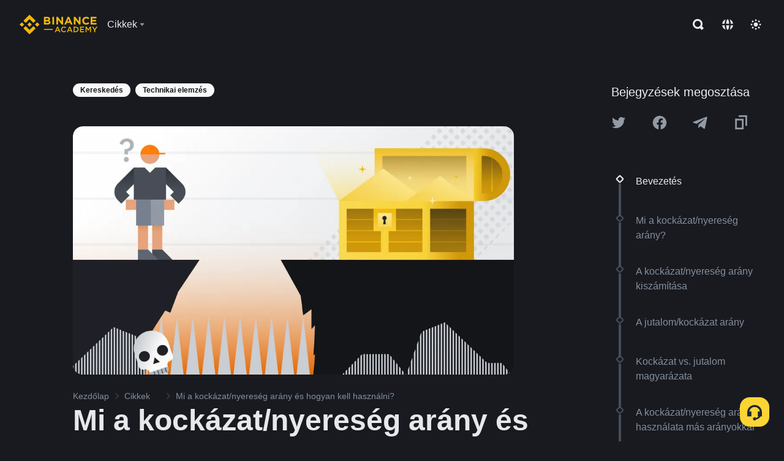

--- FILE ---
content_type: text/html; charset=utf-8
request_url: https://www.binance.com/hu/academy/articles/what-is-the-risk-reward-ratio-and-how-to-use-it
body_size: 83498
content:
<!doctype html>
<html bn-lang="hu" lang="hu" dir="ltr" path-prefix="/hu">
<head>
  <meta name="viewport" content="width=device-width,minimum-scale=1,maximum-scale=1,initial-scale=1,user-scalable=no" data-shuvi-head="true" /><meta charset="utf-8" /><title data-shuvi-head="true">Mi a kockázat/nyereség arány és hogyan kell használni?</title><meta name="twitter:card" content="summary_large_image" data-shuvi-head="true" /><meta name="twitter:site" content="@BinanceAcademy" data-shuvi-head="true" /><meta name="twitter:creator" content="@BinanceAcademy" data-shuvi-head="true" /><meta property="og:url" content="https://www.binance.com/hu/academy/articles/what-is-the-risk-reward-ratio-and-how-to-use-it" data-shuvi-head="true" /><meta property="og:image:alt" content="Binance Academy" data-shuvi-head="true" /><meta property="og:site_name" content="Binance Academy" data-shuvi-head="true" /><meta name="description" content="A kockázat/nyereség arány felméri a kereskedő által vállalt kockázatot a potenciális jutalomhoz képest, ezáltal hasznos eszköz lehet a portfólió kialakításához.
" data-shuvi-head="true" /><meta property="og:title" content="Mi a kockázat/nyereség arány és hogyan kell használni? | Binance Academy" data-shuvi-head="true" /><meta property="og:description" content="A kockázat/nyereség arány felméri a kereskedő által vállalt kockázatot a potenciális jutalomhoz képest, ezáltal hasznos eszköz lehet a portfólió kialakításához.
" data-shuvi-head="true" /><meta property="og:type" content="article" data-shuvi-head="true" /><meta property="og:image" content="https://public.bnbstatic.com/static/academy/uploads/cb6a32e2e58b4adc8f0373a1794d430b.png" data-shuvi-head="true" /><meta http-equiv="etag" content="ea9c66c5dc93e9226fb8ad831e841feb5d8c230f" /><meta name="msapplication-TileImage" content="https://bin.bnbstatic.com/static/images/bnb-for/brand.png" /><meta name="theme-color" content="#2e2e2e" data-shuvi-head="true" /><meta name="apple-mobile-web-app-capable" content="yes" data-shuvi-head="true" /><meta name="apple-mobile-web-app-status-bar-style" content="black-translucent" data-shuvi-head="true" /><meta name="ahrefs-site-verification" content="86f2f08131d8239e3a4d73b0179d556eae74fa62209b410a64ff348f74e711ea" data-shuvi-head="true" /><meta name="google-site-verification" content="wyJEt1aEuf8X_of3aofK_Tl5WprWou38Ze4o3ZeeGts" data-shuvi-head="true" /><meta name="naver-site-verification" content="e70af2cacdaf993fe72ef9fd208822bbebc2e028" data-shuvi-head="true" /><meta name="yandex-verification" content="7e56260ff92b3c3f" data-shuvi-head="true" /><meta name="robots" content="index,follow,max-image-preview:large" data-shuvi-head="true" /><link rel="preconnect" href="https://bin.bnbstatic.com" crossorigin="anonymous" /><link rel="preconnect" href="https://public.bnbstatic.com" crossorigin="anonymous" /><link rel="preconnect" href="https://image.binance.vision" data-shuvi-head="true" /><link rel="preload" as="script" href="https://public.bnbstatic.com/unpkg/essential/essential@0.3.64.js" /><link rel="preload" as="script" href="https://public.bnbstatic.com/unpkg/vendor/vendor.umd.0.0.13.production.min.18.2.0.js" /><link rel="preload" href="https://public.bnbstatic.com/static/academy/uploads-original/cb6a32e2e58b4adc8f0373a1794d430b.png" data-shuvi-head="true" /><link rel="preload" href="https://bin.bnbstatic.com/static/chunks/layout-241d.85baeae8.js" as="script" /><link rel="preload" href="https://bin.bnbstatic.com/static/chunks/layout-0aec.d95d432e.js" as="script" /><link rel="preload" href="https://bin.bnbstatic.com/static/chunks/page-2e11.fec9970f.js" as="script" /><link rel="preload" as="script" href="https://bin.bnbstatic.com/static/configs/newbase/common-widget-icon.js" /><link rel="preload" as="script" href="https://public.bnbstatic.com/unpkg/themis/themis@0.0.39.js" /><link rel="preload" as="script" href="https://public.bnbstatic.com/unpkg/common-widget/vendor@1.4.18.min.js" /><link rel="preload" as="script" href="https://public.bnbstatic.com/unpkg/common-widget/utils@1.4.18.min.js" /><link rel="preload" as="script" href="https://public.bnbstatic.com/unpkg/common-widget/data@1.4.18.min.js" /><link rel="preload" as="script" href="https://public.bnbstatic.com/unpkg/common-widget/common@1.4.18.min.js" /><link rel="preload" as="script" href="https://bin.bnbstatic.com/static/polyfills.d7582762.js" /><link rel="preload" as="script" href="https://bin.bnbstatic.com/static/webpack-runtime.c002a16d.js" /><link rel="preload" as="script" href="https://bin.bnbstatic.com/static/common/framework.f7c7e847.js" /><link rel="preload" as="script" href="https://bin.bnbstatic.com/static/main.7c99abbd.js" /><link rel="preload" as="script" href="https://public.bnbstatic.com/unpkg/config/remote-config.js" /><link rel="preload" as="script" href="https://bin.bnbstatic.com/static/js/common-widget/common-widget-render-control@0.0.1.js" /><link rel="shortcut icon" href="https://bin.bnbstatic.com/static/images/common/favicon.ico" /><link rel="apple-touch-icon" href="https://bin.bnbstatic.com/static/images/bnb-for/brand.png" /><link rel="icon" href="https://bin.bnbstatic.com/static/images/bnb-for/brand.png" /><link rel="canonical" href="https://www.binance.com/hu/academy/articles/what-is-the-risk-reward-ratio-and-how-to-use-it" data-shuvi-head="true" /><link rel="alternate" href="https://www.binance.com/en/academy/articles/what-is-the-risk-reward-ratio-and-how-to-use-it" hreflang="en" data-shuvi-head="true" /><link rel="alternate" href="https://www.binance.com/fr/academy/articles/what-is-the-risk-reward-ratio-and-how-to-use-it" hreflang="fr" data-shuvi-head="true" /><link rel="alternate" href="https://www.binance.com/pl/academy/articles/what-is-the-risk-reward-ratio-and-how-to-use-it" hreflang="pl" data-shuvi-head="true" /><link rel="alternate" href="https://www.binance.com/zh-CN/academy/articles/what-is-the-risk-reward-ratio-and-how-to-use-it" hreflang="zh-Hans" data-shuvi-head="true" /><link rel="alternate" href="https://www.binance.com/zh-TC/academy/articles/what-is-the-risk-reward-ratio-and-how-to-use-it" hreflang="zh-Hant" data-shuvi-head="true" /><link rel="alternate" href="https://www.binance.com/vi/academy/articles/what-is-the-risk-reward-ratio-and-how-to-use-it" hreflang="vi" data-shuvi-head="true" /><link rel="alternate" href="https://www.binance.com/ar/academy/articles/what-is-the-risk-reward-ratio-and-how-to-use-it" hreflang="ar" data-shuvi-head="true" /><link rel="alternate" href="https://www.binance.com/ru/academy/articles/what-is-the-risk-reward-ratio-and-how-to-use-it" hreflang="ru" data-shuvi-head="true" /><link rel="alternate" href="https://www.binance.com/es/academy/articles/what-is-the-risk-reward-ratio-and-how-to-use-it" hreflang="es" data-shuvi-head="true" /><link rel="alternate" href="https://www.binance.com/pt-BR/academy/articles/what-is-the-risk-reward-ratio-and-how-to-use-it" hreflang="pt-BR" data-shuvi-head="true" /><link rel="alternate" href="https://www.binance.com/it/academy/articles/what-is-the-risk-reward-ratio-and-how-to-use-it" hreflang="it" data-shuvi-head="true" /><link rel="alternate" href="https://www.binance.com/id/academy/articles/what-is-the-risk-reward-ratio-and-how-to-use-it" hreflang="id" data-shuvi-head="true" /><link rel="alternate" href="https://www.binance.com/uk-UA/academy/articles/what-is-the-risk-reward-ratio-and-how-to-use-it" hreflang="uk" data-shuvi-head="true" /><link rel="alternate" href="https://www.binance.com/cs/academy/articles/what-is-the-risk-reward-ratio-and-how-to-use-it" hreflang="cs-CZ" data-shuvi-head="true" /><link rel="alternate" href="https://www.binance.com/bg/academy/articles/what-is-the-risk-reward-ratio-and-how-to-use-it" hreflang="bg" data-shuvi-head="true" /><link rel="alternate" href="https://www.binance.com/lv/academy/articles/what-is-the-risk-reward-ratio-and-how-to-use-it" hreflang="lv" data-shuvi-head="true" /><link rel="alternate" href="https://www.binance.com/sv/academy/articles/what-is-the-risk-reward-ratio-and-how-to-use-it" hreflang="sv" data-shuvi-head="true" /><link rel="alternate" href="https://www.binance.com/sk/academy/articles/what-is-the-risk-reward-ratio-and-how-to-use-it" hreflang="sk" data-shuvi-head="true" /><link rel="alternate" href="https://www.binance.com/da-DK/academy/articles/what-is-the-risk-reward-ratio-and-how-to-use-it" hreflang="da" data-shuvi-head="true" /><link rel="alternate" href="https://www.binance.com/ro/academy/articles/what-is-the-risk-reward-ratio-and-how-to-use-it" hreflang="ro" data-shuvi-head="true" /><link rel="alternate" href="https://www.binance.com/hu/academy/articles/what-is-the-risk-reward-ratio-and-how-to-use-it" hreflang="hu" data-shuvi-head="true" /><link rel="alternate" href="https://www.binance.com/el/academy/articles/what-is-the-risk-reward-ratio-and-how-to-use-it" hreflang="el" data-shuvi-head="true" /><link rel="alternate" href="https://www.binance.com/de/academy/articles/what-is-the-risk-reward-ratio-and-how-to-use-it" hreflang="de" data-shuvi-head="true" /><link rel="alternate" href="https://www.binance.com/ja/academy/articles/what-is-the-risk-reward-ratio-and-how-to-use-it" hreflang="ja" data-shuvi-head="true" /><link rel="alternate" href="https://www.binance.com/az-AZ/academy/articles/what-is-the-risk-reward-ratio-and-how-to-use-it" hreflang="az-AZ" data-shuvi-head="true" /><link rel="alternate" href="https://www.binance.com/kk-KZ/academy/articles/what-is-the-risk-reward-ratio-and-how-to-use-it" hreflang="kk-KZ" data-shuvi-head="true" /><link rel="alternate" href="https://academy.binance.com/et/articles/what-is-the-risk-reward-ratio-and-how-to-use-it" hreflang="et" data-shuvi-head="true" /><link rel="alternate" href="https://academy.binance.com/lt/articles/what-is-the-risk-reward-ratio-and-how-to-use-it" hreflang="lt" data-shuvi-head="true" /><link rel="alternate" href="https://academy.binance.com/ka-GE/articles/what-is-the-risk-reward-ratio-and-how-to-use-it" hreflang="ka" data-shuvi-head="true" /><link rel="alternate" href="https://academy.binance.com/hr-HR/articles/what-is-the-risk-reward-ratio-and-how-to-use-it" hreflang="hr-HR" data-shuvi-head="true" /><link rel="alternate" href="https://academy.binance.com/ky-KG/articles/what-is-the-risk-reward-ratio-and-how-to-use-it" hreflang="ky-KG" data-shuvi-head="true" /><link rel="alternate" hreflang="x-default" href="https://www.binance.com/en/academy/articles/what-is-the-risk-reward-ratio-and-how-to-use-it" data-shuvi-head="true" /><link rel="shortcut icon" href="https://bin.bnbstatic.com/image/academy/ico/favicon.ico" data-shuvi-head="true" /><link rel="icon" type="image/x-icon" sizes="16x16 32x32" href="https://bin.bnbstatic.com/image/academy/ico/favicon.ico" data-shuvi-head="true" /><link rel="icon" sizes="32x32" href="https://bin.bnbstatic.com/image/academy/ico/favicon-32.png" data-shuvi-head="true" /><link rel="icon" sizes="192x192" href="https://bin.bnbstatic.com/image/academy/ico/favicon-192.png" data-shuvi-head="true" /><link rel="apple-touch-icon" sizes="152x152" href="https://bin.bnbstatic.com/image/academy/ico/favicon-152.png" data-shuvi-head="true" /><link rel="apple-touch-icon" sizes="144x144" href="https://bin.bnbstatic.com/image/academy/ico/favicon-144.png" data-shuvi-head="true" /><link rel="apple-touch-icon" sizes="120x120" href="https://bin.bnbstatic.com/image/academy/ico/favicon-120.png" data-shuvi-head="true" /><link rel="apple-touch-icon" sizes="114x114" href="https://bin.bnbstatic.com/image/academy/ico/favicon-114.png" data-shuvi-head="true" /><link rel="apple-touch-icon" sizes="180x180" href="https://bin.bnbstatic.com/image/academy/ico/favicon-180.png" data-shuvi-head="true" /><link rel="apple-touch-icon" sizes="72x72" href="https://bin.bnbstatic.com/image/academy/ico/favicon-72.png" data-shuvi-head="true" /><link rel="apple-touch-icon" sizes="57x57" href="https://bin.bnbstatic.com/image/academy/ico/favicon-57.png" data-shuvi-head="true" /><link rel="manifest" href="/manifest.json" data-shuvi-head="true" /><script id="OneTrust-sdk" nonce="6ec339d1-bd26-4c92-a1f1-1216ca360c7b">(function() {const agent = typeof navigator !== 'undefined' ? navigator.userAgent : '';const REGEX_MATCH_CLIENT_TYPE = /BNC\/([0-9.]+) \(([a-zA-Z]+) ([0-9.]+)\)/;const isMiniApp = typeof window !== 'undefined' && window.__NEZHA_BRIDGE__ && !window.__NEZHA_BRIDGE__.postAction;if(REGEX_MATCH_CLIENT_TYPE.test(agent) || isMiniApp){return null;}function getJSON(str) {try {return JSON.parse(str);} catch (e) {return {};}}var AutoBlockScriptMap = getJSON('{"binance.com":"https://cdn.cookielaw.org/consent/e21a0e13-40c2-48a6-9ca2-57738356cdab/OtAutoBlock.js","binance.info":"https://cdn.cookielaw.org/consent/03246444-2043-432d-afae-413a91f535e9/OtAutoBlock.js","binance.me":"https://cdn.cookielaw.org/consent/39df5304-ea83-4bd5-8550-d57bca54d95a/OtAutoBlock.js","binance.bh":"https://cdn.cookielaw.org/consent/0196a4bb-fb7b-7ae6-a24c-893547b9e467/OtAutoBlock.js"}');var SDKStubInfoMap = getJSON('{"binance.com":{"src":"https://cdn.cookielaw.org/scripttemplates/otSDKStub.js","hash":"e21a0e13-40c2-48a6-9ca2-57738356cdab"},"binance.info":{"src":"https://cdn.cookielaw.org/scripttemplates/otSDKStub.js","hash":"03246444-2043-432d-afae-413a91f535e9"},"binance.me":{"src":"https://cdn.cookielaw.org/scripttemplates/otSDKStub.js","hash":"39df5304-ea83-4bd5-8550-d57bca54d95a"}, "binance.bh":{"src":"https://cdn.cookielaw.org/scripttemplates/otSDKStub.js","hash":"0196a4bb-fb7b-7ae6-a24c-893547b9e467"}}');var domain = location.hostname.split('.').slice(-2).join('.');function isString(str) {return str && typeof str === 'string';};var AutoBlockScript = AutoBlockScriptMap[domain];var stubInfo = SDKStubInfoMap[domain] || {};var SDKStubSrc = stubInfo.src;var SDKStubHash = stubInfo.hash;var injectAutoBlock = isString(AutoBlockScript);var injectSDKStub = isString(SDKStubSrc) && isString(SDKStubHash);if (injectAutoBlock) {var script = document.createElement('script');script.src = AutoBlockScript;script.type = 'text/javascript';script.async = false;document.head.appendChild(script);}if (injectSDKStub) {var lang = document.documentElement['bn-lang'] || document.documentElement.lang;var htmlLang = lang && lang.substr(0, 2) || 'en';var script = document.createElement('script');script.src = SDKStubSrc;script.type = 'text/javascript';script.async = false;script.setAttribute('charSet', 'UTF-8');script.setAttribute('data-domain-script', SDKStubHash);script.setAttribute('data-language', htmlLang);document.head.appendChild(script);var s = document.createElement('script');s.type = 'text/javascript';s.innerHTML = 'function OptanonWrapper() {};';s.nonce = '6ec339d1-bd26-4c92-a1f1-1216ca360c7b';document.head.appendChild(s);var ss = document.createElement('script');ss.src = 'https://bin.bnbstatic.com/static/one-trust/onetrust-trigger.js';ss.type = 'text/javascript';script.async = false;ss.setAttribute('charSet', 'UTF-8');ss.setAttribute('data-domain-script', SDKStubHash);document.head.appendChild(ss);}}())</script><script id="Reporter-init" nonce="6ec339d1-bd26-4c92-a1f1-1216ca360c7b">window._bn_reporter = window._bn_reporter || [];window._bn_reporter_version = '4.3.16';function reportEvent(data) {window._bn_reporter.push(data);}reportEvent({key: "init",data: {"packageName":"academy-web-ui","apiId":"cc1ljun9gpbp8ciciolg","apiDomain":"https://api.saasexch.com","ssr":true,"COMMIT_HEAD":"ea9c66c5dc93e9226fb8ad831e841feb5d8c230f","pikaVersion":"0.6.14","traceId":"a88d9c3b-8f7a-4973-81a2-fc7a1d4d43bf","analyticsId":"academy-web-ui,Frontend,cme87sxzs8603260u32z6ky416n"}});const now = Date.now();reportEvent({key: "traceReporter",data: {name: 'PIKA_HTML_ENTRY_START',startTime: now,timestamp: now,id: 1,duration: 0,endTime: now}});window.addEventListener('error', function (event) {try {var _URL, _URL2;var target = event.target || event.srcElement;var isTarget = ['LINK', 'SCRIPT', 'IMG'].indexOf(target.nodeName) !== -1;if (!isTarget) {return;}var link = target.src || target.href;if (window.location.href.indexOf(link) === 0) {return;}var data = {event: {phost: window.location.host,ppath: window.location.pathname,host: (_URL = new URL(link)) === null || _URL === void 0 ? void 0 : _URL.host,path: (_URL2 = new URL(link)) === null || _URL2 === void 0 ? void 0 : _URL2.pathname,net_err_exist: true}};reportEvent({key: "reportMonitorEvent",data: {data: data}});} catch (e) {console.error('static resource monitor', e);}}, true);</script><script type="application/ld+json" data-shuvi-head="true" nonce="6ec339d1-bd26-4c92-a1f1-1216ca360c7b">{"@context":"https://schema.org","@type":"Article","datePublished":"2020-08-21T02:29:19.000Z","description":"A kockázat/nyereség arány felméri a kereskedő által vállalt kockázatot a potenciális jutalomhoz képest, ezáltal hasznos eszköz lehet a portfólió kialakításához.","mainEntityOfPage":{"@type":"WebPage","@id":"https://www.binance.com/hu/academy/articles/what-is-the-risk-reward-ratio-and-how-to-use-it"},"headline":"Mi a kockázat/nyereség arány és hogyan kell használni?","image":["https://public.bnbstatic.com/static/academy/uploads/cb6a32e2e58b4adc8f0373a1794d430b.png"],"dateModified":"2022-11-16T14:52:56.000Z","author":{"@type":"Person","name":"Binance Academy"},"publisher":{"@type":"Organization","name":"Binance Academy","logo":{"@type":"ImageObject","url":"https://bin.bnbstatic.com/image/academy/apple-touch-icon.png"}}}</script><link rel="stylesheet" href="https://bin.bnbstatic.com/static/css/e7fd988f.chunk.css" /><link rel="stylesheet" href="https://bin.bnbstatic.com/static/css/ddfae176.chunk.css" /><link rel="stylesheet" href="https://bin.bnbstatic.com/static/css/7b29bf44.chunk.css" /><link rel="stylesheet" href="https://public.bnbstatic.com/unpkg/common-widget/extension@1.4.18.css" /><link rel="stylesheet" href="https://public.bnbstatic.com/unpkg/common-widget/vendor@1.4.18.css" /><link rel="stylesheet" href="https://public.bnbstatic.com/unpkg/common-widget/common@1.4.18.css" /><style id="webstudio-universal-uikit-colors" data-shuvi-head="true">body { --color-sell: #F6465D; --color-textSell: #F6465D; --color-sellHover: #FF707E; --color-depthSellBg: #35141D; --color-buy: #0ECB81; --color-textBuy: #0ECB81; --color-buyHover: #32D993; --color-depthBuyBg: #102821; --color-line: #2B3139; --color-outlineHover: #6A4403; --color-primary: #FCD535; --color-primaryHover: #F0B90B; --color-error: #F6465D; --color-errorBg: #35141D; --color-success: #0ECB81; --color-successBg: #102821; --color-disable: #474D57; --color-iconNormal: #848E9C; --color-textWhite: #FFFFFF; --color-textGray: #EAECEF; --color-textBlack: #0B0E11; --color-textPrimary: #EAECEF; --color-textSecondary: #B7BDC6; --color-textThird: #848E9C; --color-textDisabled: #5E6673; --color-textBrand: #F0B90B; --color-textToast: #A37200; --color-bg: #181A20; --color-bg1: #181A20; --color-bg2: #0B0E11; --color-bg3: #2B3139; --color-bg4: #5E6673; --color-bg6: #202630; --color-bg7: #191A1F; --color-popupBg: #1E2329; --color-badgeBg: #2D2A20; --color-selectedBg: #1E2026; --color-gradientBrand: linear-gradient(180deg, #F8D12F 0%, #F0B90B 100%); --color-gradientPrimary: linear-gradient(295.27deg, #15141A 0%, #474D57 84.52%); --color-BasicBg: #181E25; background-color: var(--color-BasicBg); --color-SecondaryBg: #191A1F; --color-Input: #29313D; --color-InputLine: #434C5A; --color-CardBg: #202630; --color-Vessel: #29313D; --color-Line: #333B47; --color-DisableBtn: #434C5A; --color-DisabledText: #707A8A; --color-DisableText: #707A8A; --color-TertiaryText: #4F5867; --color-SecondaryText: #848E9C; --color-PrimaryText: #EAECEF; color: var(--color-PrimaryText); --color-RedGreenBgText: #FFFFFF; --color-EmphasizeText: #FF693D; --color-TextOnGray: #EAECEF; --color-TextOnYellow: #202630; --color-IconNormal: #707A8A; --color-LiteBg1: #FFFFFF; --color-LiteBg2: #FAFAFA; --color-BtnBg: #FCD535; --color-PrimaryYellow: #F0B90B; --color-TextLink: #F0B90B; --color-TradeBg: #0B0E11; --color-TextToast: #F0B90B; --color-DepthSellBg: #35141D; --color-SellHover: #F6465D; --color-Sell: #F6465D; --color-TextSell: #F6465D; --color-DepthBuyBg: #102821; --color-BuyHover: #2EBD85; --color-Buy: #2EBD85; --color-TextBuy: #2EBD85; --color-Error: #F6465D; --color-SuccessBg: #102821; --color-Success: #2EBD85; --color-TagBg: #434C5A; --color-Grid: #333B47; --color-Placeholder: #434C5A; --color-ToastBg: #707A8A; --color-TwoColorIcon: #CACED3; --color-ErrorBg: rgba(246, 70, 93, 0.1); --color-BadgeBg: rgba(240,185,11,0.1); --color-Popup: #202630; --color-Mask: rgba(0, 0, 0, 0.6); --color-WidgetSecondaryBg: rgba(255, 255, 255, 0.08); --color-ContainerBg: #1A1A1A; --color-YellowAlpha01: rgba(252, 213, 53, 0.1); --color-YellowAlpha02: rgba(252, 213, 53, 0.2); --color-RedAlpha01: rgba(246, 60, 85, 0.1); --color-RedAlpha02: rgba(246, 60, 85, 0.2); --color-GreenAlpha01: rgba(40, 164, 115, 0.1); --color-GreenAlpha02: rgba(40, 164, 115, 0.2); --color-ChatBg: #1A1E25; --color-LineAlpha: rgba(255, 255, 255, 0.08); --color-WidgetPrimaryBg: rgba(255, 255, 255, 0.1); --color-ChatBubble: #29313D; --color-ChatBubble2: #2D3E59; --color-ChatInput: rgba(41, 49, 61, 0.95); --color-ChatName: #FFEF87; --color-ChatSysMsg: #1C2229; --color-ChatCard: #212731; --color-ChatCard2: #243042; --color-ChatRed: #30222B; --color-ParagraphText: #EAECEF; }</style><style id="header-footer-global-style" data-shuvi-head="true"> #__APP_HEADER { display: none; } #__APP_FOOTER { display: none; } #__APP_SIDEBAR { display: none; width: 100%; }</style><style data-emotion="0 gpt1ua 1r6yh41 1b5iq0k 14hpydf 1v61pla 5x6ly7 i6ju45 1qn7ove vfu0ph 1l3piql 184cf1x 9tpv1t 6fjuig 1raq60b vd8035 1uoge8i rs1nch 3kwgah 1wz0uwi 9yb1nc 1pzaur4 7bjblz kvcvp2 161v6bq 1ebnygn kxtk92 vurnku lc3py3 1srb089 1xgr03x vsco81 1t100c7 11vxal7 2vncqk gey7ei jaa7jg 912yg7 1mizem0 1dhhx95 4cffwv 81xrsn gez02j cerzed yhaz4t 1vkvfxu vq45pg k8ptnh 16jcxb6 ce9xkk 1hyfx7x 72bqas 11r9jcz 1n5t02q 1wnc168 1h690ep 15e7zpq gbh2au 80dcm8 1sg6x9n klm9o7 ofovah 9uy14h 4151bc 1ouokj1 8sesaq 1bzb8nq exuvue aw8b5k 1yjvs5a hy4spq 1bhd1jv 1j75qc1 12ke8jn 1uob4wx 17ajlgz 1v5nip4 q0otfg 1na5z9x 1w61aiz 1jwvkbr 13mvpid uj36ri l5kcek 1gt3d73 16vp4e4 1q9ubii 14svusm 1me7odh 1gtiget w16pwf klxly9 19tzqe5 cye2yi uivgo rrl3y3 ms83d 1mfvteg 1y6whvv 8n45wr 1urk028 fbxu07 1ylexj7 aa2yx7 1uhxyyb wcquo4 190yvx7 1xq39uu 11vn4ca z2h5go 16ht4fr kvhcte 1iqe90x jyb3wi 10vx56p n840jb 1olcmky 14bgbm8 zzqkfp 1u83isv sem8rv 9gsdo8 y8fvs3 19isz4n rt5tsv wmdkuy 178mx5l 1g8a46g i0wrvs 7om86i 16q9gkz 19memkk 1xvgv7v 1umq912 1e09tat 150guxl 1h71c3u 1ds83c4 1kcjytu 7xpimc trujsm 1t22upd 10q2gn9 1iv3lam 1pyf6yx 182lng5 b4hum0 s1f3ec 1ur574i 9q4ls1 15jw5b animation-hqgv56 l0inxp">.css-gpt1ua{position:fixed;top:80px;right:16px;max-height:100%;max-width:343px;width:100%;z-index:9;pointer-events:none;}.css-1r6yh41{position:relative;height:80px;-webkit-box-pack:justify;-webkit-justify-content:space-between;-ms-flex-pack:justify;justify-content:space-between;-webkit-align-items:center;-webkit-box-align:center;-ms-flex-align:center;align-items:center;background-color:#181A20;color:#EAECEF;padding-left:16px;padding-right:16px;display:-webkit-box;display:-webkit-flex;display:-ms-flexbox;display:flex;}@media screen and (min-width:768px){.css-1r6yh41{padding-left:24px;padding-right:24px;}}.css-1b5iq0k{-webkit-flex:0 0 127px;-ms-flex:0 0 127px;flex:0 0 127px;width:127px;margin-left:8px;margin-right:8px;}.css-14hpydf{color:#F0B90B;width:100%;display:block;}.css-1v61pla{box-sizing:border-box;margin:0;min-width:0;display:none;color:#EAECEF;width:100%;-webkit-align-items:center;-webkit-box-align:center;-ms-flex-align:center;align-items:center;}@media screen and (min-width:768px){.css-1v61pla{display:none;}}@media screen and (min-width:1200px){.css-1v61pla{display:-webkit-box;display:-webkit-flex;display:-ms-flexbox;display:flex;}}.css-5x6ly7{box-sizing:border-box;margin:0;min-width:0;display:-webkit-box;display:-webkit-flex;display:-ms-flexbox;display:flex;-webkit-flex:1;-ms-flex:1;flex:1;-webkit-align-items:center;-webkit-box-align:center;-ms-flex-align:center;align-items:center;}.css-i6ju45{margin-left:8px;margin-right:8px;display:-webkit-inline-box;display:-webkit-inline-flex;display:-ms-inline-flexbox;display:inline-flex;position:relative;}.css-i6ju45:hover::after,.css-i6ju45:focus-within::after{bottom:auto;border-color:transparent transparent #FFFFFF transparent;display:block;-webkit-filter:drop-shadow(0px -1px 1px rgba(0,0,0,0.1));filter:drop-shadow(0px -1px 1px rgba(0,0,0,0.1));left:50%;margin-left:-8px;right:auto;top:100%;}.css-i6ju45.wrapper--open .e8b2x31{display:block;}.css-1qn7ove{-webkit-align-items:center;-webkit-box-align:center;-ms-flex-align:center;align-items:center;display:-webkit-box;display:-webkit-flex;display:-ms-flexbox;display:flex;height:40px;line-height:40px;-webkit-align-items:center;-webkit-box-align:center;-ms-flex-align:center;align-items:center;}.css-vfu0ph{box-sizing:border-box;margin:0;min-width:0;font-size:16ppx;outline:none;cursor:pointer;color:#EAECEF;-webkit-align-items:center;-webkit-box-align:center;-ms-flex-align:center;align-items:center;position:relative;-webkit-text-decoration:none;text-decoration:none;height:40px;line-height:40px;}.css-vfu0ph.active,.css-vfu0ph:hover{color:#F0B90B;}.css-1l3piql{box-sizing:border-box;margin:0;min-width:0;color:#848E9C;width:16px;height:16px;font-size:16px;fill:#EAECEF;fill:#848E9C;width:1em;height:1em;}.css-184cf1x{display:none;position:absolute;width:-webkit-max-content;width:-moz-max-content;width:max-content;z-index:1000;bottom:auto;left:auto;padding:20px 0 0 0;right:auto;top:100%;}.css-9tpv1t{background-color:#1E2329;border-radius:4px;box-shadow:0px 0px 20px rgba(0,0,0,0.08);position:relative;}.css-6fjuig{box-sizing:border-box;margin:0;min-width:0;display:-webkit-box;display:-webkit-flex;display:-ms-flexbox;display:flex;-webkit-flex-direction:column;-ms-flex-direction:column;flex-direction:column;padding:24px;padding-bottom:16px;}.css-1raq60b{box-sizing:border-box;margin:0;min-width:0;display:-webkit-box;display:-webkit-flex;display:-ms-flexbox;display:flex;-webkit-flex-direction:column;-ms-flex-direction:column;flex-direction:column;}@media screen and (min-width:1200px){.css-1raq60b{-webkit-flex-direction:row;-ms-flex-direction:row;flex-direction:row;}}.css-vd8035{box-sizing:border-box;margin:0;min-width:0;display:-webkit-box;display:-webkit-flex;display:-ms-flexbox;display:flex;-webkit-align-items:center;-webkit-box-align:center;-ms-flex-align:center;align-items:center;border-radius:8px;background:transparent;cursor:pointer;min-width:200px;}.css-vd8035 extraHeadline{font-weight:600;font-size:56px;line-height:64px;}.css-vd8035 headline1{font-weight:600;font-size:48px;line-height:56px;}.css-vd8035 headline2{font-weight:600;font-size:40px;line-height:48px;}.css-vd8035 headline3{font-weight:600;font-size:32px;line-height:40px;}.css-vd8035 headline4{font-weight:600;font-size:28px;line-height:36px;}.css-vd8035 headline5{font-weight:600;font-size:24px;line-height:32px;}.css-vd8035 headline6{font-weight:500;font-size:20px;line-height:28px;}.css-vd8035 largeBody{font-weight:400;font-size:20px;line-height:28px;}.css-vd8035 mediumBody{font-weight:300;font-size:18px;line-height:28px;}.css-vd8035 subtitle1{font-weight:500;font-size:16px;line-height:24px;}.css-vd8035 subtitle2{font-weight:500;font-size:14px;line-height:20px;}.css-vd8035 body1{font-weight:400;font-size:16px;line-height:24px;}.css-vd8035 body2{font-weight:400;font-size:14px;line-height:20px;}.css-vd8035 captionSub{font-weight:500;font-size:12px;line-height:16px;}.css-vd8035 caption{font-weight:400;font-size:12px;line-height:16px;}.css-vd8035 largeLink{font-weight:500;font-size:20px;line-height:20px;-webkit-text-decoration:underline;text-decoration:underline;}.css-vd8035 linkBody{font-weight:500;font-size:14px;line-height:20px;-webkit-text-decoration:underline;text-decoration:underline;}.css-vd8035 addressLink{font-weight:400;font-size:14px;line-height:20px;-webkit-text-decoration:underline;text-decoration:underline;}.css-vd8035 linkCaption{font-weight:500;font-size:12px;line-height:16px;-webkit-text-decoration:underline;text-decoration:underline;}.css-vd8035 primaryNum1{font-weight:600;font-size:32px;line-height:40px;}.css-vd8035 primaryNum2{font-weight:600;font-size:28px;line-height:36px;}.css-vd8035 primaryNum3{font-weight:600;font-size:24px;line-height:32px;}.css-vd8035 secondaryNum1{font-weight:500;font-size:20px;line-height:28px;}.css-vd8035 secondaryNum2{font-weight:500;font-size:16px;line-height:24px;}.css-vd8035 tertiaryNum1{font-weight:500;font-size:14px;line-height:20px;}.css-vd8035 tertiaryNum2{font-weight:500;font-size:12px;line-height:16px;}.css-vd8035 tertiaryNum3{font-weight:400;font-size:12px;line-height:16px;}.css-vd8035 formLabel{font-weight:400;font-size:14px;line-height:16px;color:#EAECEF;}.css-vd8035 formLabelSmall{font-weight:400;font-size:12px;line-height:16px;color:#EAECEF;}.css-vd8035 formLabelDisabled{font-weight:400;font-size:14px;line-height:16px;color:#5E6673;cursor:not-allowed;}.css-vd8035 formLabelSmallDisabled{font-weight:400;font-size:12px;line-height:16px;color:#5E6673;cursor:not-allowed;}.css-vd8035 checkbox{font-weight:400;font-size:14px;line-height:1.43;color:#EAECEF;cursor:pointer;}.css-vd8035 checkboxDisabled{font-weight:400;font-size:14px;line-height:1.43;color:#5E6673;cursor:not-allowed;}.css-vd8035 infoHelperText{height:24px;line-height:24px;font-size:12px;color:#848E9C;}.css-vd8035 errorHelperText{height:24px;line-height:24px;font-size:12px;color:#F6465D;}.css-vd8035 dottedUnderline{font-weight:400;font-size:14px;line-height:16px;color:#EAECEF;border-bottom-width:1px;border-bottom-style:dashed;border-bottom-color:#848E9C;}.css-vd8035 title2{font-weight:600;font-size:48px;line-height:56px;}.css-vd8035 title3{font-weight:600;font-size:40px;line-height:48px;}.css-vd8035 title4{font-weight:600;font-size:32px;line-height:40px;}.css-vd8035 title5{font-weight:600;font-size:24px;line-height:28px;}.css-vd8035 largeText{font-weight:400;font-size:24px;line-height:28px;}.css-vd8035 title6{font-weight:500;font-size:20px;line-height:24px;}.css-vd8035 heading{font-family:inherit;line-height:1.25;font-weight:heading;}.css-vd8035 display{font-family:inherit;font-weight:heading;line-height:1.25;font-size:28px;}@media screen and (min-width:768px){.css-vd8035 display{font-size:32px;}}@media screen and (min-width:1200px){.css-vd8035 display{font-size:7px;}}.css-vd8035 caps{text-transform:uppercase;-webkit-letter-spacing:0.1em;-moz-letter-spacing:0.1em;-ms-letter-spacing:0.1em;letter-spacing:0.1em;}.css-vd8035 h1{font-weight:600;font-size:24px;line-height:30px;}@media screen and (min-width:768px){.css-vd8035 h1{font-size:28px;line-height:32px;}}@media screen and (min-width:1200px){.css-vd8035 h1{font-size:32px;line-height:40px;}}.css-vd8035 h2{font-weight:400;font-size:24px;line-height:30px;}.css-vd8035 h3{font-weight:500;font-size:20px;line-height:28px;}.css-vd8035 h4{font-weight:600;font-size:16px;line-height:22px;}.css-vd8035 h5{font-weight:600;font-size:16px;}.css-vd8035 h6{font-weight:600;font-size:14px;}.css-vd8035 label1{font-weight:500;font-size:20px;line-height:26px;}.css-vd8035 label2{font-weight:500;font-size:16px;line-height:22px;}@media screen and (min-width:768px){.css-vd8035 label2{font-size:18px;line-height:24px;}}.css-vd8035 label3{font-weight:400;font-size:16px;line-height:22px;}@media screen and (min-width:768px){.css-vd8035 label3{font-weight:500;}}.css-vd8035 label4{font-weight:500;font-size:14px;line-height:20px;}.css-vd8035 label5{font-weight:400;font-size:14px;line-height:20px;}.css-vd8035 label6{font-weight:400;font-size:13px;line-height:18px;}.css-vd8035 label7{font-weight:500;font-size:12px;line-height:16px;}.css-vd8035 label8{font-weight:400;font-size:12px;line-height:16px;}.css-vd8035 p1{font-weight:400;font-size:14px;line-height:20px;}.css-vd8035 p2{font-weight:400;font-size:12px;}.css-1uoge8i{box-sizing:border-box;margin:0;min-width:0;margin-right:16px;}.css-rs1nch{box-sizing:border-box;margin:0;min-width:0;display:-webkit-box;display:-webkit-flex;display:-ms-flexbox;display:flex;border-radius:50%;-webkit-box-pack:center;-webkit-justify-content:center;-ms-flex-pack:center;justify-content:center;-webkit-align-items:center;-webkit-box-align:center;-ms-flex-align:center;align-items:center;width:40px;height:40px;background-color:#2B3139;}.css-3kwgah{box-sizing:border-box;margin:0;min-width:0;color:currentColor;width:24px;height:24px;font-size:24px;fill:#EAECEF;fill:currentColor;width:1em;height:1em;}.css-1wz0uwi{box-sizing:border-box;margin:0;min-width:0;display:-webkit-box;display:-webkit-flex;display:-ms-flexbox;display:flex;-webkit-flex-direction:column;-ms-flex-direction:column;flex-direction:column;-webkit-align-items:flex-start;-webkit-box-align:flex-start;-ms-flex-align:flex-start;align-items:flex-start;}.css-9yb1nc{box-sizing:border-box;margin:0;min-width:0;font-size:14px;font-weight:500;line-height:20px;width:242px;white-space:nowrap;overflow:hidden;text-overflow:ellipsis;}.css-1pzaur4{box-sizing:border-box;margin:0;min-width:0;font-size:14px;font-weight:400;line-height:20px;color:#848E9C;}.css-7bjblz{box-sizing:border-box;margin:0;min-width:0;margin-top:16px;}@media screen and (min-width:1200px){.css-7bjblz{margin-top:0;}}.css-kvcvp2{box-sizing:border-box;margin:0;min-width:0;display:-webkit-box;display:-webkit-flex;display:-ms-flexbox;display:flex;-webkit-box-flex:1;-webkit-flex-grow:1;-ms-flex-positive:1;flex-grow:1;-webkit-flex-direction:column;-ms-flex-direction:column;flex-direction:column;}.css-161v6bq{box-sizing:border-box;margin:0;min-width:0;font-weight:500;font-size:14px;line-height:20px;padding-top:16px;padding-bottom:16px;color:#5E6673;}.css-1ebnygn{padding-bottom:16px;}.css-kxtk92{box-sizing:border-box;margin:0;min-width:0;color:#F0B90B;width:24px;height:24px;font-size:24px;fill:#EAECEF;fill:#F0B90B;width:1em;height:1em;}.css-vurnku{box-sizing:border-box;margin:0;min-width:0;}.css-lc3py3{box-sizing:border-box;margin:0;min-width:0;padding-bottom:16px;}.css-1srb089{box-sizing:border-box;margin:0;min-width:0;padding-left:24px;padding-right:24px;padding-bottom:8px;}.css-1xgr03x{vertical-align:middle;width:16px;height:16px;}.css-vsco81{box-sizing:border-box;margin:0;min-width:0;display:-webkit-box;display:-webkit-flex;display:-ms-flexbox;display:flex;margin-right:12px;position:relative;-webkit-align-items:center;-webkit-box-align:center;-ms-flex-align:center;align-items:center;height:48px;}@media screen and (max-width:768px){.css-vsco81{position:initial;}}.css-1t100c7{box-sizing:border-box;margin:0;min-width:0;display:-webkit-box;display:-webkit-flex;display:-ms-flexbox;display:flex;visibility:visible;}.css-11vxal7{box-sizing:border-box;margin:0;min-width:0;-webkit-appearance:none;-moz-appearance:none;appearance:none;-webkit-user-select:none;-moz-user-select:none;-ms-user-select:none;user-select:none;cursor:pointer;overflow:hidden;text-overflow:ellipsis;white-space:nowrap;display:-webkit-inline-box;display:-webkit-inline-flex;display:-ms-inline-flexbox;display:inline-flex;-webkit-align-items:center;-webkit-box-align:center;-ms-flex-align:center;align-items:center;-webkit-box-pack:center;-webkit-justify-content:center;-ms-flex-pack:center;justify-content:center;box-sizing:border-box;font-size:14px;font-family:inherit;font-weight:500;text-align:center;-webkit-text-decoration:none;text-decoration:none;outline:none;padding-left:12px;padding-right:12px;padding-top:6px;padding-bottom:6px;line-height:20px;min-width:52px;word-break:keep-all;color:#F0B90B;border-radius:4px;min-height:24px;border:none;background-color:transparent;min-width:auto;color:#EAECEF;font-weight:400;padding-right:0;}.css-11vxal7:disabled{cursor:not-allowed;background-image:none;background-color:#474D57;color:#5E6673;}.css-11vxal7:hover:not(:disabled):not(:active){box-shadow:none;}.css-11vxal7.inactive{opacity:0.7;cursor:not-allowed;}.css-11vxal7:disabled:not(.inactive){background-color:transparent;color:#5E6673;}.css-11vxal7:hover:not(:disabled):not(:active):not(.inactive){color:#F0B90B;}.css-11vxal7:active:not(:disabled):not(.inactive){background-color:#3C2601;}.css-11vxal7:active:not(:disabled):not(.inactive){background-color:transparent;}.css-2vncqk{position:absolute;background-color:#181A20;right:0;top:0;overflow:hidden;width:0;}@media screen and (max-width:768px){.css-2vncqk{width:0;padding:16px 0;}}.css-gey7ei{box-sizing:border-box;margin:0;min-width:0;display:-webkit-box;display:-webkit-flex;display:-ms-flexbox;display:flex;-webkit-align-items:center;-webkit-box-align:center;-ms-flex-align:center;align-items:center;color:#B7BDC6;font-size:14px;}.css-jaa7jg{box-sizing:border-box;margin:0;min-width:0;display:-webkit-inline-box;display:-webkit-inline-flex;display:-ms-inline-flexbox;display:inline-flex;position:relative;margin-top:0px;margin-bottom:0px;-webkit-align-items:center;-webkit-box-align:center;-ms-flex-align:center;align-items:center;line-height:1.6;height:48px;background-color:#2B3139;border-radius:4px;border-width:1px;border-style:solid;border-color:transparent;padding-left:15px;padding-right:15px;}.css-jaa7jg.bn-input-status-focus .bn-input-label{top:-32px;}.css-jaa7jg.bn-input-status-focus{background-color:transparent;border-width:1px;border-style:solid;border-color:#F0B90B;}.css-jaa7jg.bn-input-status-disabled{background-color:#474D57;opacity:0.7;}.css-jaa7jg.bn-input-status-disabled > input{color:#5E6673;}.css-jaa7jg.bn-input-status-error{border-color:#F6465D;}.css-jaa7jg input{color:#EAECEF;font-size:14px;border-radius:4px;padding-left:12px;padding-right:12px;}.css-jaa7jg input:-webkit-autofill{-webkit-transition:color 99999s ease-in-out 0s,background-color 99999s ease-in-out 0s;transition:color 99999s ease-in-out 0s,background-color 99999s ease-in-out 0s;}.css-jaa7jg .bn-input-prefix{-webkit-flex-shrink:0;-ms-flex-negative:0;flex-shrink:0;margin-right:4px;font-size:14px;}.css-jaa7jg .bn-input-suffix{-webkit-flex-shrink:0;-ms-flex-negative:0;flex-shrink:0;margin-left:4px;margin-right:4px;font-size:14px;}@media screen and (max-width:768px){.css-jaa7jg{width:100%;}}.css-912yg7{box-sizing:border-box;margin:0;min-width:0;color:#5E6673;width:24px;height:24px;font-size:24px;fill:#EAECEF;fill:#5E6673;display:-webkit-box;display:-webkit-flex;display:-ms-flexbox;display:flex;-webkit-align-items:center;-webkit-box-align:center;-ms-flex-align:center;align-items:center;width:1em;height:1em;}.css-1mizem0{box-sizing:border-box;margin:0;min-width:0;width:100%;height:100%;padding:0;outline:none;border:none;background-color:inherit;opacity:1;}.css-1mizem0::-webkit-input-placeholder{color:#5E6673;font-size:14px;}.css-1mizem0::-moz-placeholder{color:#5E6673;font-size:14px;}.css-1mizem0:-ms-input-placeholder{color:#5E6673;font-size:14px;}.css-1mizem0::placeholder{color:#5E6673;font-size:14px;}.css-1dhhx95{box-sizing:border-box;margin:0;min-width:0;color:currentColor;width:16px;height:16px;font-size:16px;fill:#EAECEF;fill:currentColor;display:-webkit-box;display:-webkit-flex;display:-ms-flexbox;display:flex;-webkit-align-items:center;-webkit-box-align:center;-ms-flex-align:center;align-items:center;cursor:pointer;color:#5E6673;width:1em;height:1em;}.css-4cffwv{box-sizing:border-box;margin:0;min-width:0;display:-webkit-box;display:-webkit-flex;display:-ms-flexbox;display:flex;}.css-81xrsn{box-sizing:border-box;margin:0;min-width:0;display:-webkit-box;display:-webkit-flex;display:-ms-flexbox;display:flex;-webkit-box-pack:center;-webkit-justify-content:center;-ms-flex-pack:center;justify-content:center;}.css-gez02j{display:-webkit-inline-box;display:-webkit-inline-flex;display:-ms-inline-flexbox;display:inline-flex;position:relative;}.css-gez02j:hover::after,.css-gez02j:focus-within::after{bottom:auto;border-color:transparent transparent #FFFFFF transparent;display:block;-webkit-filter:drop-shadow(0px -1px 1px rgba(0,0,0,0.1));filter:drop-shadow(0px -1px 1px rgba(0,0,0,0.1));inset-inline-start:50%;margin-inline-start:-8px;inset-inline-end:auto;top:100%;}.css-gez02j.wrapper--open .e8b2x31{display:block;}.css-cerzed{box-sizing:border-box;margin:0;min-width:0;-webkit-appearance:none;-moz-appearance:none;appearance:none;-webkit-user-select:none;-moz-user-select:none;-ms-user-select:none;user-select:none;cursor:pointer;overflow:hidden;text-overflow:ellipsis;white-space:nowrap;display:-webkit-inline-box;display:-webkit-inline-flex;display:-ms-inline-flexbox;display:inline-flex;-webkit-align-items:center;-webkit-box-align:center;-ms-flex-align:center;align-items:center;-webkit-box-pack:center;-webkit-justify-content:center;-ms-flex-pack:center;justify-content:center;box-sizing:border-box;font-size:14px;font-family:inherit;font-weight:500;text-align:center;-webkit-text-decoration:none;text-decoration:none;outline:none;padding-left:12px;padding-right:12px;padding-top:6px;padding-bottom:6px;line-height:20px;min-width:52px;word-break:keep-all;color:#F0B90B;border-radius:4px;min-height:24px;border:none;background-color:transparent;min-width:auto;color:#EAECEF;font-weight:400;}.css-cerzed:disabled{cursor:not-allowed;background-image:none;background-color:#474D57;color:#5E6673;}.css-cerzed:hover:not(:disabled):not(:active){box-shadow:none;}.css-cerzed.inactive{opacity:0.7;cursor:not-allowed;}.css-cerzed:disabled:not(.inactive){background-color:transparent;color:#5E6673;}.css-cerzed:hover:not(:disabled):not(:active):not(.inactive){color:#F0B90B;}.css-cerzed:active:not(:disabled):not(.inactive){background-color:#3C2601;}.css-cerzed:active:not(:disabled):not(.inactive){background-color:transparent;}.css-yhaz4t{display:none;position:absolute;width:-webkit-max-content;width:-moz-max-content;width:max-content;z-index:1000;bottom:auto;inset-inline-start:auto;padding:20px 0 0 0;inset-inline-end:0;top:100%;}.css-1vkvfxu{padding:16px;max-height:400px;display:grid;grid-template-columns:1fr;grid-gap:8px;grid-template-rows:auto;}@media screen and (min-width:1200px){.css-1vkvfxu{max-height:none;}}@media screen and (min-width:1200px){.css-1vkvfxu{grid-template-columns:1fr 1fr;}}.css-vq45pg{display:-webkit-box;display:-webkit-flex;display:-ms-flexbox;display:flex;-webkit-align-items:center;-webkit-box-align:center;-ms-flex-align:center;align-items:center;border-radius:8px;padding:16px;background:transparent;}.css-vq45pg:hover{background:#2B3139;}.css-k8ptnh{box-sizing:border-box;margin:0;min-width:0;color:currentColor;width:20px;height:20px;font-size:20px;fill:#EAECEF;fill:currentColor;cursor:pointer;width:1em;height:1em;}.css-16jcxb6{box-sizing:border-box;margin:0;min-width:0;display:-webkit-box;display:-webkit-flex;display:-ms-flexbox;display:flex;-webkit-align-items:center;-webkit-box-align:center;-ms-flex-align:center;align-items:center;}@media screen and (min-width:768px){.css-16jcxb6{display:-webkit-box;display:-webkit-flex;display:-ms-flexbox;display:flex;}}@media screen and (min-width:1200px){.css-16jcxb6{display:none;}}.css-ce9xkk{box-sizing:border-box;margin:0;min-width:0;color:currentColor;width:24px;height:24px;font-size:24px;fill:#EAECEF;fill:currentColor;width:24px;height:1em;}.css-1hyfx7x{display:none;}.css-72bqas{position:fixed;color:#EAECEF;background:#1E2329;top:0;right:-375px;left:unset;width:100%;max-width:375px;height:100vh;overflow-y:auto;-webkit-transition:right 0.4s;transition:right 0.4s;z-index:11;}.css-11r9jcz{display:-webkit-box;display:-webkit-flex;display:-ms-flexbox;display:flex;-webkit-box-pack:end;-webkit-justify-content:flex-end;-ms-flex-pack:end;justify-content:flex-end;padding:16px 24px;}.css-1n5t02q{vertical-align:middle;color:#848E9C;width:24px;height:intrinsic;}.css-1wnc168{box-sizing:border-box;margin:0;min-width:0;display:-webkit-box;display:-webkit-flex;display:-ms-flexbox;display:flex;cursor:pointer;color:#848E9C;-webkit-align-items:center;-webkit-box-align:center;-ms-flex-align:center;align-items:center;}.css-1wnc168:hover{--currentColor:#F0B90B;color:#F0B90B;background-color:#2B3139;}.css-1h690ep{box-sizing:border-box;margin:0;min-width:0;display:-webkit-box;display:-webkit-flex;display:-ms-flexbox;display:flex;-webkit-flex:1;-ms-flex:1;flex:1;}.css-15e7zpq{gap:16px;-webkit-align-items:center;-webkit-box-align:center;-ms-flex-align:center;align-items:center;display:-webkit-box;display:-webkit-flex;display:-ms-flexbox;display:flex;}.css-gbh2au{color:#EAECEF;}.css-80dcm8{box-sizing:border-box;margin:0;min-width:0;color:currentColor;width:16px;height:16px;font-size:16px;fill:#EAECEF;fill:currentColor;width:1em;height:1em;margin-right:16px;}.css-1sg6x9n{-webkit-transition:max-height 200ms linear;transition:max-height 200ms linear;max-height:0;overflow:hidden;}.css-klm9o7{gap:16px;width:100%;-webkit-align-items:center;-webkit-box-align:center;-ms-flex-align:center;align-items:center;display:-webkit-box;display:-webkit-flex;display:-ms-flexbox;display:flex;}.css-ofovah{-webkit-flex:1 auto;-ms-flex:1 auto;flex:1 auto;-webkit-align-items:center;-webkit-box-align:center;-ms-flex-align:center;align-items:center;display:-webkit-box;display:-webkit-flex;display:-ms-flexbox;display:flex;}.css-9uy14h{width:24px;height:24px;}.css-4151bc{box-sizing:border-box;margin:0;min-width:0;cursor:pointer;-webkit-appearance:none;-moz-appearance:none;appearance:none;margin:0;padding:0;width:40px;height:24px;background-color:#474D57;background-image:#474D57;border:none;border-radius:9999px;}.css-4151bc[aria-checked=true]{background-color:#474D57;background-image:#474D57;}.css-4151bc:focus{outline:none;}.css-4151bc:disabled{cursor:not-allowed;opacity:0.7;}.css-1ouokj1{box-sizing:border-box;margin:0;min-width:0;display:-webkit-box;display:-webkit-flex;display:-ms-flexbox;display:flex;margin-left:3px;margin-right:3px;width:18px;height:18px;border-radius:9999px;box-shadow:0px 1px 2px rgba(20,21,26,0.04),0px 3px 6px rgba(71,77,87,0.04),0px 0px 1px rgba(20,21,26,0.1);background-color:#FFFFFF;-webkit-transition-property:-webkit-transform,border-color;-webkit-transition-property:transform,border-color;transition-property:transform,border-color;-webkit-transition-timing-function:ease-in-out;transition-timing-function:ease-in-out;-webkit-transition-duration:0.2s;transition-duration:0.2s;-webkit-box-pack:center;-webkit-justify-content:center;-ms-flex-pack:center;justify-content:center;-webkit-align-items:center;-webkit-box-align:center;-ms-flex-align:center;align-items:center;}.css-8sesaq{box-sizing:border-box;margin:0;min-width:0;color:#848E9C;width:14px;height:14px;font-size:14px;fill:#EAECEF;fill:#848E9C;width:1em;height:1em;}.css-1bzb8nq{box-sizing:border-box;margin:0;min-width:0;display:none;}.css-exuvue{padding:16px;display:grid;grid-template-columns:1fr;grid-gap:8px;grid-template-rows:auto;}@media screen and (min-width:1200px){.css-exuvue{grid-template-columns:1fr 1fr;}}.css-aw8b5k{background-color:#0B0E11;}.css-1yjvs5a{margin-bottom:32px;}.css-hy4spq{margin-bottom:16px;margin-inline-end:8px;-webkit-align-items:center;-webkit-box-align:center;-ms-flex-align:center;align-items:center;border-radius:100px;display:-webkit-inline-box;display:-webkit-inline-flex;display:-ms-inline-flexbox;display:inline-flex;font-weight:600;-webkit-box-pack:center;-webkit-justify-content:center;-ms-flex-pack:center;justify-content:center;font-size:12px;height:22px;padding:2px 12px;background-color:#FAFAFA;color:#14151A;}.css-1bhd1jv{-webkit-flex-direction:column;-ms-flex-direction:column;flex-direction:column;-webkit-align-items:start;-webkit-box-align:start;-ms-flex-align:start;align-items:start;height:100%;display:-webkit-box;display:-webkit-flex;display:-ms-flexbox;display:flex;}.css-1j75qc1{margin-inline-start:4px;}.css-12ke8jn{-webkit-box-pack:center;-webkit-justify-content:center;-ms-flex-pack:center;justify-content:center;-webkit-align-items:center;-webkit-box-align:center;-ms-flex-align:center;align-items:center;display:-webkit-box;display:-webkit-flex;display:-ms-flexbox;display:flex;}.css-1uob4wx{background:#181A20;}.css-17ajlgz{margin-left:0;margin-right:0;padding-bottom:40px;padding-left:32px;padding-right:32px;padding-top:40px;display:grid;grid-template-columns:1fr;grid-template-rows:auto;grid-column-gap:16px;}@media screen and (min-width:768px){.css-17ajlgz{max-width:604px;margin-left:auto;margin-right:auto;padding-top:56px;padding-bottom:56px;}}@media screen and (min-width:1200px){.css-17ajlgz{max-width:1040px;}}@media screen and (min-width:768px){.css-17ajlgz{grid-template-columns:1fr 1fr;grid-template-rows:auto 1fr auto auto;}}@media screen and (min-width:1200px){.css-17ajlgz{grid-template-columns:auto 1fr auto;grid-template-rows:auto auto 1fr;}}.css-1v5nip4{margin-bottom:48px;}@media screen and (min-width:768px){.css-1v5nip4{margin-bottom:80px;}}@media screen and (min-width:1200px){.css-1v5nip4{margin-bottom:24px;}}@media screen and (min-width:768px){.css-1v5nip4{grid-column:1 / span 2;grid-row:1;}}@media screen and (min-width:1200px){.css-1v5nip4{grid-column:1;grid-row:1;}}.css-q0otfg{color:#F0B90B;width:225px;}.css-1na5z9x{display:-webkit-box;display:-webkit-flex;display:-ms-flexbox;display:flex;-webkit-flex-direction:column;-ms-flex-direction:column;flex-direction:column;margin-bottom:40px;}@media screen and (min-width:768px){.css-1na5z9x{-webkit-flex-direction:row;-ms-flex-direction:row;flex-direction:row;}}@media screen and (min-width:1200px){.css-1na5z9x{margin-left:56px;margin-right:0;}}@media screen and (min-width:768px){.css-1na5z9x{grid-column:1 / span 2;grid-row:2;}}@media screen and (min-width:1200px){.css-1na5z9x{grid-column:2;grid-row:1 / span 3;}}.css-1w61aiz{margin-bottom:48px;margin-right:0;}@media screen and (min-width:768px){.css-1w61aiz{margin-bottom:0;margin-right:80px;}}.css-1jwvkbr{color:#EAECEF;margin-bottom:24px;font-weight:600;font-size:20px;line-height:28px;}.css-13mvpid{-webkit-align-items:flex-start;-webkit-box-align:flex-start;-ms-flex-align:flex-start;align-items:flex-start;-webkit-flex-direction:column;-ms-flex-direction:column;flex-direction:column;display:-webkit-box;display:-webkit-flex;display:-ms-flexbox;display:flex;}.css-uj36ri{color:#E6E8EA;font-size:16px;font-weight:400;line-height:1.45;color:#EAECEF;margin-bottom:16px;}.css-l5kcek{margin-right:0;}@media screen and (min-width:768px){.css-l5kcek{margin-right:0;}}.css-1gt3d73{margin-bottom:56px;}@media screen and (min-width:768px){.css-1gt3d73{grid-column:2;grid-row:4;}}@media screen and (min-width:1200px){.css-1gt3d73{grid-column:1;grid-row:3;}}.css-16vp4e4{color:#E6E8EA;font-size:16px;font-weight:400;line-height:1.45;display:inline-block;margin-right:8px;}.css-1q9ubii{width:auto;height:38px;}.css-14svusm{color:#E6E8EA;font-size:16px;font-weight:400;line-height:1.45;display:inline-block;margin-right:0;}.css-1me7odh{margin-bottom:24px;}@media screen and (min-width:768px){.css-1me7odh{margin-bottom:0;}}@media screen and (min-width:768px){.css-1me7odh{grid-column:1;grid-row:3 / span 2;}}@media screen and (min-width:1200px){.css-1me7odh{grid-column:3;grid-row:1 / span 3;}}.css-1gtiget{margin-bottom:32px;-webkit-align-items:center;-webkit-box-align:center;-ms-flex-align:center;align-items:center;display:-webkit-box;display:-webkit-flex;display:-ms-flexbox;display:flex;}.css-w16pwf{color:#E6E8EA;font-size:16px;font-weight:400;line-height:1.45;margin-right:16px;-webkit-align-items:center;-webkit-box-align:center;-ms-flex-align:center;align-items:center;display:-webkit-box;display:-webkit-flex;display:-ms-flexbox;display:flex;}.css-klxly9{color:#EAECEF;width:16px;}@media screen and (min-width:768px){.css-klxly9{width:20px;}}.css-19tzqe5{color:#E6E8EA;font-size:16px;font-weight:400;line-height:1.45;margin-right:0;-webkit-align-items:center;-webkit-box-align:center;-ms-flex-align:center;align-items:center;display:-webkit-box;display:-webkit-flex;display:-ms-flexbox;display:flex;}.css-cye2yi{display:-webkit-inline-box;display:-webkit-inline-flex;display:-ms-inline-flexbox;display:inline-flex;position:relative;}.css-cye2yi:hover::after,.css-cye2yi:focus-within::after{border-color:#FFFFFF transparent transparent transparent;bottom:100%;display:block;-webkit-filter:drop-shadow(0px 2px 1px rgba(0,0,0,0.1));filter:drop-shadow(0px 2px 1px rgba(0,0,0,0.1));left:50%;margin-left:-8px;right:auto;top:auto;}@media screen and (min-width:1200px){.css-cye2yi:hover::after,.css-cye2yi:focus-within::after{border-color:#FFFFFF transparent transparent transparent;bottom:100%;display:block;-webkit-filter:drop-shadow(0px 2px 1px rgba(0,0,0,0.1));filter:drop-shadow(0px 2px 1px rgba(0,0,0,0.1));left:50%;margin-left:-8px;right:auto;top:auto;}}.css-cye2yi.wrapper--open .e8b2x31{display:block;}.css-uivgo{-webkit-align-items:center;-webkit-box-align:center;-ms-flex-align:center;align-items:center;display:-webkit-box;display:-webkit-flex;display:-ms-flexbox;display:flex;height:40px;min-width:128px;padding:0 16px;}.css-rrl3y3{color:#E6E8EA;font-size:16px;font-weight:400;line-height:1.45;margin-left:8px;margin-right:8px;color:#EAECEF;}.css-ms83d{display:none;position:absolute;width:-webkit-max-content;width:-moz-max-content;width:max-content;z-index:1000;bottom:100%;left:auto;padding:0 0 16px 0;right:auto;top:auto;}@media screen and (min-width:1200px){.css-ms83d{bottom:100%;left:auto;right:0;padding:0 0 16px 0;top:auto;}}.css-1mfvteg{color:#EAECEF;font-size:12px;margin-bottom:0;}@media screen and (min-width:768px){.css-1mfvteg{margin-bottom:24px;}}@media screen and (min-width:768px){.css-1mfvteg{grid-column:2;grid-row:3;}}@media screen and (min-width:1200px){.css-1mfvteg{grid-column:1;grid-row:2;}}.css-1y6whvv{padding-top:24px;padding-bottom:24px;cursor:pointer;width:100%;text-align:center;border-top:1px solid #D9D9D9;}@media screen and (min-width:768px){.css-1y6whvv{width:768px;}}@media screen and (min-width:1200px){.css-1y6whvv{width:1200px;}}.css-1y6whvv:hover{color:#F0B90B;}:root{--tooltip-border-radius:4px;--tooltip-font-size:12px;--tooltip-move:4px;}html,body,div,span,applet,object,iframe,h1,h2,h3,h4,h5,h6,p,blockquote,pre,a,abbr,acronym,address,big,cite,code,del,dfn,em,img,ins,kbd,q,s,samp,small,strike,strong,sub,sup,tt,var,b,u,i,center,dl,dt,dd,ol,ul,li,fieldset,form,label,legend,table,caption,tbody,tfoot,thead,tr,th,td,article,aside,canvas,details,embed,figure,figcaption,footer,header,hgroup,menu,nav,output,ruby,section,summary,time,mark,audio,video{margin:0;padding:0;border:0;font-size:100%;vertical-align:baseline;}article,aside,details,figcaption,figure,footer,header,hgroup,menu,nav,section{display:block;}body{line-height:1;}ol,ul{list-style:disc;list-style-position:inside;}blockquote,q{quotes:none;}blockquote:before,blockquote:after,q:before,q:after{content:"";content:none;}table{border-collapse:collapse;border-spacing:0;}*,*::before,*::after{box-sizing:border-box;}*{font-family:"Binance Plex",-apple-system,BlinkMacSystemFont,Arial,"Helvetica Neue",sans-serif;font-feature-settings:"normal";text-rendering:optimizeLegibility;}[role="button"]{cursor:pointer;}body{background-color:#12161C;}a{color:inherit;-webkit-text-decoration:none;text-decoration:none;}.no-scroll{overflow:hidden;}svg,img{max-width:100%;height:auto;}iframe{max-width:100%;}.coverImage{border-radius:16px;}.cover{position:relative;overflow:hidden;border-radius:16px;}.coverRatio{width:100%;padding-top:56.25%;}.coverBox{position:absolute;top:0;left:0;width:100%;}amp-img img{object-fit:contain;}[dir="rtl"] .lang-dropdown > div{right:auto;left:0;}[dir="rtl"] .bidi-element{-webkit-transform:rotateY(180deg);-ms-transform:rotateY(180deg);transform:rotateY(180deg);}article h2:first-child{padding-top:28px;}article > div > p:first-child{padding-top:4px;}.css-fbxu07{box-sizing:border-box;margin:0;min-width:0;}.css-fbxu07 > *:nth-child(1){margin-top:0;}.css-1ylexj7{box-sizing:border-box;margin:0;min-width:0;padding-top:12px;padding-bottom:12px;color:#EAECEF;font-size:16px;line-height:1.45;white-space:pre-wrap;overflow-wrap:break-word;}@media screen and (min-width:768px){.css-1ylexj7{font-size:20px;}}.css-1ylexj7:empty::after{content:' ';}.css-aa2yx7{box-sizing:border-box;margin:0;min-width:0;display:-webkit-box;display:-webkit-flex;display:-ms-flexbox;display:flex;-webkit-box-pack:center;-webkit-justify-content:center;-ms-flex-pack:center;justify-content:center;margin-bottom:80px;}.css-1uhxyyb{box-sizing:border-box;margin:0;min-width:0;display:-webkit-box;display:-webkit-flex;display:-ms-flexbox;display:flex;width:100%;max-width:1248px;padding-top:32px;-webkit-flex-direction:column;-ms-flex-direction:column;flex-direction:column;-webkit-box-pack:space-around;-webkit-justify-content:space-around;-ms-flex-pack:space-around;justify-content:space-around;}@media screen and (min-width:768px){.css-1uhxyyb{-webkit-flex-direction:row;-ms-flex-direction:row;flex-direction:row;}}.css-wcquo4{box-sizing:border-box;margin:0;min-width:0;-webkit-box-flex:1;-webkit-flex-grow:1;-ms-flex-positive:1;flex-grow:1;}.css-190yvx7{max-width:792px;padding-top:24px;padding-bottom:24px;padding-left:16px;padding-right:16px;margin:auto;}.css-1xq39uu{margin-bottom:16px;color:#E6E8EA;font-weight:600;font-size:32px;line-height:40px;}@media screen and (min-width:768px){.css-1xq39uu{font-size:48px;line-height:56px;}}.css-11vn4ca{color:#E6E8EA;font-size:16px;font-weight:400;line-height:1.45;-webkit-align-items:center;-webkit-box-align:center;-ms-flex-align:center;align-items:center;display:-webkit-box;display:-webkit-flex;display:-ms-flexbox;display:flex;white-space:nowrap;color:#929AA5;margin-right:16px;}.css-z2h5go{display:-webkit-inline-box;display:-webkit-inline-flex;display:-ms-inline-flexbox;display:inline-flex;color:#929AA5;-webkit-align-items:center;-webkit-box-align:center;-ms-flex-align:center;align-items:center;display:-webkit-box;display:-webkit-flex;display:-ms-flexbox;display:flex;}.css-16ht4fr{padding-left:0;padding-right:0;padding-top:56px;padding-bottom:56px;max-width:1136px;margin:auto;}@media screen and (min-width:768px){.css-16ht4fr{padding-left:48px;padding-right:48px;}}.css-kvhcte{box-sizing:border-box;margin:0;min-width:0;padding-top:36px;padding-bottom:4px;font-weight:600;font-size:32px;line-height:40px;color:#EAECEF;}.css-1iqe90x{box-sizing:border-box;margin:0;min-width:0;color:#EAECEF;}.css-jyb3wi{box-sizing:border-box;margin:0;min-width:0;}.css-10vx56p{box-sizing:border-box;margin:0;min-width:0;color:#F0B90B;box-sizing:border-box;margin:0;min-width:0;position:relative;-webkit-transition:box-shadow 0.1s ease-in;transition:box-shadow 0.1s ease-in;position:relative;display:-webkit-box;display:-webkit-flex;display:-ms-flexbox;display:flex;margin:auto;border-radius:8px;overflow:hidden;max-width:100%;-webkit-box-pack:center;-webkit-justify-content:center;-ms-flex-pack:center;justify-content:center;}.css-10vx56p:hover{box-shadow:0px 16px 32px rgba(0,0,0,0.16),0px 8px 16px rgba(0,0,0,0.16),inset 0px 0px 1px rgba(94,102,115,0.9);cursor:default;}.css-n840jb{box-sizing:border-box;margin:0;min-width:0;color:#F0B90B;-webkit-text-decoration:underline;text-decoration:underline;cursor:pointer;}.css-n840jb *,.css-n840jb * > *{color:#F0B90B;}.css-n840jb:hover,.css-n840jb *:hover{color:#FCD535;}.css-n840jb:focus,.css-n840jb *:focus{color:#F0B90B;}.css-1olcmky{box-sizing:border-box;margin:0;min-width:0;position:-webkit-sticky;position:sticky;top:56px;padding:24px 16px;width:100%;-webkit-align-self:flex-start;-ms-flex-item-align:start;align-self:flex-start;}@media screen and (min-width:768px){.css-1olcmky{max-width:282px;}}.css-14bgbm8{display:grid;grid-gap:72px;grid-template-columns:auto;grid-template-rows:auto;}.css-zzqkfp{box-sizing:border-box;margin:0;min-width:0;font-weight:500;font-size:20px;line-height:28px;margin-bottom:24px;}.css-1u83isv{-webkit-align-items:center;-webkit-box-align:center;-ms-flex-align:center;align-items:center;-webkit-box-pack:center;-webkit-justify-content:center;-ms-flex-pack:center;justify-content:center;display:grid;grid-template-columns:repeat(4,1fr);grid-gap:16px;grid-template-rows:auto;}.css-sem8rv{display:-webkit-box;display:-webkit-flex;display:-ms-flexbox;display:flex;cursor:pointer;-webkit-box-pack:center;-webkit-justify-content:center;-ms-flex-pack:center;justify-content:center;width:24px;height:24px;-webkit-transition:ease-out 0.2s;transition:ease-out 0.2s;color:#929AA5;}.css-sem8rv:hover{color:#1DA1F2;}.css-sem8rv svg{width:100%;height:100%;}.css-9gsdo8{display:-webkit-box;display:-webkit-flex;display:-ms-flexbox;display:flex;cursor:pointer;-webkit-box-pack:center;-webkit-justify-content:center;-ms-flex-pack:center;justify-content:center;width:24px;height:24px;-webkit-transition:ease-out 0.2s;transition:ease-out 0.2s;color:#929AA5;}.css-9gsdo8:hover{color:#4267B2;}.css-9gsdo8 svg{width:100%;height:100%;}.css-y8fvs3{display:-webkit-box;display:-webkit-flex;display:-ms-flexbox;display:flex;cursor:pointer;-webkit-box-pack:center;-webkit-justify-content:center;-ms-flex-pack:center;justify-content:center;width:24px;height:24px;-webkit-transition:ease-out 0.2s;transition:ease-out 0.2s;color:#929AA5;}.css-y8fvs3:hover{color:#0088cc;}.css-y8fvs3 svg{width:100%;height:100%;}.css-19isz4n{-webkit-align-items:center;-webkit-box-align:center;-ms-flex-align:center;align-items:center;display:-webkit-box;display:-webkit-flex;display:-ms-flexbox;display:flex;cursor:pointer;-webkit-box-pack:center;-webkit-justify-content:center;-ms-flex-pack:center;justify-content:center;width:24px;height:24px;-webkit-transition:ease-out 0.2s;transition:ease-out 0.2s;color:#929AA5;}.css-19isz4n:hover{color:black;}.css-19isz4n svg{width:100%;height:100%;}.css-rt5tsv{box-sizing:border-box;margin:0;min-width:0;display:block;}@media screen and (min-width:768px){.css-rt5tsv{display:none;}}.css-wmdkuy{box-sizing:border-box;margin:0;min-width:0;-webkit-appearance:none;-moz-appearance:none;appearance:none;-webkit-user-select:none;-moz-user-select:none;-ms-user-select:none;user-select:none;cursor:pointer;overflow:hidden;text-overflow:ellipsis;white-space:nowrap;display:-webkit-inline-box;display:-webkit-inline-flex;display:-ms-inline-flexbox;display:inline-flex;-webkit-align-items:center;-webkit-box-align:center;-ms-flex-align:center;align-items:center;-webkit-box-pack:center;-webkit-justify-content:center;-ms-flex-pack:center;justify-content:center;box-sizing:border-box;font-size:sm;font-family:inherit;font-weight:500;text-align:center;-webkit-text-decoration:none;text-decoration:none;outline:none;padding-left:ls;padding-right:ls;padding-top:xxs;padding-bottom:xxs;line-height:20px;min-width:52px;word-break:keep-all;color:#181A20;border-radius:4px;min-height:24px;border:none;background-image:none;background-color:#FCD535;position:fixed;top:136px;right:16px;border-radius:50%;width:55px;height:55px;min-width:55px;background-color:#FFFFFF;padding:0;box-shadow:0px 0px 20px rgba(24,26,32,0.1);z-index:1;}.css-wmdkuy:disabled{cursor:not-allowed;background-image:none;background-color:#474D57;color:#5E6673;}.css-wmdkuy:hover:not(:disabled):not(:active){box-shadow:none;}.css-wmdkuy.inactive{background-color:#FCD535;opacity:0.3;color:#181A20;cursor:not-allowed;}.css-wmdkuy:hover:not(:disabled):not(:active):not(.inactive){box-shadow:none;background-image:none;background-color:#FCD535;opacity:0.9;}.css-wmdkuy:active:not(:disabled):not(.inactive){background-image:none;background-color:#F0B90B;}.css-wmdkuy:disabled:not(.inactive){background-color:#474D57;color:#5E6673;cursor:not-allowed;}.css-wmdkuy rect{fill:#fff;stroke:#000;}.css-wmdkuy:hover rect{fill:#F0B90B;stroke:#fff;}.css-178mx5l{box-sizing:border-box;margin:0;min-width:0;display:none;}@media screen and (min-width:768px){.css-178mx5l{display:block;}}.css-1g8a46g{box-sizing:border-box;margin:0;min-width:0;display:-webkit-box;display:-webkit-flex;display:-ms-flexbox;display:flex;-webkit-flex-direction:column;-ms-flex-direction:column;flex-direction:column;margin-bottom:0;}@media screen and (min-width:768px){.css-1g8a46g{margin-bottom:lg;}}.css-i0wrvs{box-sizing:border-box;margin:0;min-width:0;position:relative;padding-bottom:24px;margin-bottom:8px;}.css-i0wrvs .bn-item-tail{position:absolute;height:97%;padding-top:15px;box-sizing:content-box;}.css-i0wrvs .bn-item-tail:after{width:4px;height:100%;background-color:#474D57;margin-left:12px;display:inline-block;border-radius:1px;content:"";}.css-i0wrvs .bn-item-icon-container{float:left;width:28px;margin-right:12px;text-align:center;}.css-i0wrvs .bn-item-content{cursor:pointer;overflow:hidden;}.css-7om86i{box-sizing:border-box;margin:0;min-width:0;display:inline-block;box-sizing:content-box;width:6px;height:6px;border:2px solid;border-radius:2px;border-color:#EAECEF;-webkit-transform:rotate(45deg);-ms-transform:rotate(45deg);transform:rotate(45deg);}.css-16q9gkz{box-sizing:border-box;margin:0;min-width:0;font-size:sm;font-weight:bold;display:inline-block;padding:xs;color:inherit;-webkit-text-decoration:none;text-decoration:none;padding:0;color:#EAECEF;}.css-16q9gkz:hover,.css-16q9gkz:focus,.css-16q9gkz .active{color:#F0B90B;}.css-19memkk{box-sizing:border-box;margin:0;min-width:0;font-weight:500;font-size:16px;line-height:24px;min-height:29px;display:-webkit-box;-webkit-box-orient:vertical;-webkit-line-clamp:2;overflow:hidden;text-overflow:ellipsis;}.css-1xvgv7v{box-sizing:border-box;margin:0;min-width:0;display:inline-block;box-sizing:content-box;width:6px;height:6px;border:2px solid;border-radius:2px;border-color:#474D57;-webkit-transform:rotate(45deg);-ms-transform:rotate(45deg);transform:rotate(45deg);}.css-1umq912{box-sizing:border-box;margin:0;min-width:0;font-size:sm;font-weight:bold;display:inline-block;padding:xs;color:inherit;-webkit-text-decoration:none;text-decoration:none;padding:0;color:#848E9C;}.css-1umq912:hover,.css-1umq912:focus,.css-1umq912 .active{color:#F0B90B;}.css-1e09tat{box-sizing:border-box;margin:0;min-width:0;font-weight:normal;font-size:16px;line-height:24px;min-height:29px;display:-webkit-box;-webkit-box-orient:vertical;-webkit-line-clamp:2;overflow:hidden;text-overflow:ellipsis;}.css-150guxl{box-sizing:border-box;margin:0;min-width:0;position:relative;}.css-150guxl .bn-item-tail{position:absolute;height:97%;padding-top:15px;box-sizing:content-box;}.css-150guxl .bn-item-tail:after{width:4px;height:100%;background-color:#474D57;margin-left:12px;display:inline-block;border-radius:1px;content:"";}.css-150guxl .bn-item-icon-container{float:left;width:28px;margin-right:12px;text-align:center;}.css-150guxl .bn-item-content{cursor:pointer;overflow:hidden;}.css-1h71c3u{display:grid;grid-gap:24px;grid-template-columns:1fr;grid-template-rows:auto;}.css-1ds83c4{box-sizing:border-box;margin:0;min-width:0;font-weight:500;font-size:20px;line-height:28px;}.css-1kcjytu{margin-bottom:8px;padding-top:56.25%;background-position:center center;background-repeat:no-repeat;background-size:cover;border-radius:12px;display:block;height:0;max-width:100%;position:relative;width:100%;}.css-7xpimc{box-sizing:border-box;margin:0;min-width:0;line-height:24px;font-weight:500;}.css-trujsm{width:100%;-webkit-align-items:center;-webkit-box-align:center;-ms-flex-align:center;align-items:center;border:1px solid transparent;border-radius:4px;display:-webkit-inline-box;display:-webkit-inline-flex;display:-ms-inline-flexbox;display:inline-flex;font-weight:500;-webkit-box-pack:center;-webkit-justify-content:center;-ms-flex-pack:center;justify-content:center;white-space:nowrap;outline:0;font-size:16px;height:48px;line-height:24px;padding-left:16px;padding-right:16px;background-image:linear-gradient(180deg,#F8D12F 0%,#F0B90B 100%);color:#14151A;border-width:0;}.css-trujsm:hover{cursor:pointer;}.css-trujsm:focus{box-shadow:0 0 0 2px #B7BDC6;}.css-trujsm:disabled{cursor:not-allowed;}.css-trujsm:hover:not(:disabled){background-image:linear-gradient(180deg,#FFE251 0%,#EDC423 100%);}.css-trujsm:active:not(:disabled){background-image:linear-gradient(180deg,#FFC928 0%,#E3A30E 100%);}.css-trujsm:focus{background-image:linear-gradient(180deg,#F8D12F 0%,#F0B90B 100%);}.css-trujsm:disabled{background-image:none;background-color:#2B2F36;color:#474D57;}.css-1t22upd{margin-inline-start:0.5em;}.css-1t22upd svg{display:block;}.css-10q2gn9{vertical-align:middle;width:24px;}.css-1iv3lam{margin-right:16px;-webkit-align-items:center;-webkit-box-align:center;-ms-flex-align:center;align-items:center;border-radius:8px;display:-webkit-inline-box;display:-webkit-inline-flex;display:-ms-inline-flexbox;display:inline-flex;-webkit-box-pack:center;-webkit-justify-content:center;-ms-flex-pack:center;justify-content:center;padding:0 8px;white-space:nowrap;font-size:16px;height:36px;background-color:rgba(46,209,145,0.3);color:#FFFFFF;}.css-1pyf6yx{background-color:#02C076;border-radius:50%;margin-inline-end:8px;height:8px;width:8px;}.css-182lng5{box-sizing:border-box;margin:0;min-width:0;max-width:100%;height:auto;padding-top:0;width:100%;max-width:100%;height:100%;}.css-b4hum0{box-sizing:border-box;margin:0;min-width:0;position:relative;-webkit-transition:box-shadow 0.1s ease-in;transition:box-shadow 0.1s ease-in;position:relative;display:-webkit-box;display:-webkit-flex;display:-ms-flexbox;display:flex;margin:auto;border-radius:8px;overflow:hidden;max-width:100%;-webkit-box-pack:center;-webkit-justify-content:center;-ms-flex-pack:center;justify-content:center;}.css-b4hum0:hover{box-shadow:none;cursor:default;}:root{--tooltip-border-radius:4px;--tooltip-font-size:12px;--tooltip-move:4px;}html,body,div,span,applet,object,iframe,h1,h2,h3,h4,h5,h6,p,blockquote,pre,a,abbr,acronym,address,big,cite,code,del,dfn,em,img,ins,kbd,q,s,samp,small,strike,strong,sub,sup,tt,var,b,u,i,center,dl,dt,dd,ol,ul,li,fieldset,form,label,legend,table,caption,tbody,tfoot,thead,tr,th,td,article,aside,canvas,details,embed,figure,figcaption,footer,header,hgroup,menu,nav,output,ruby,section,summary,time,mark,audio,video{margin:0;padding:0;border:0;font-size:100%;vertical-align:baseline;}article,aside,details,figcaption,figure,footer,header,hgroup,menu,nav,section{display:block;}body{line-height:1;}ol,ul{list-style:disc;list-style-position:inside;}blockquote,q{quotes:none;}blockquote:before,blockquote:after,q:before,q:after{content:"";content:none;}table{border-collapse:collapse;border-spacing:0;}*,*::before,*::after{box-sizing:border-box;}*{font-family:"Binance Plex",-apple-system,BlinkMacSystemFont,Arial,"Helvetica Neue",sans-serif;font-feature-settings:"normal";text-rendering:optimizeLegibility;}[role="button"]{cursor:pointer;}body{background-color:#FAFAFA;}a{color:inherit;-webkit-text-decoration:none;text-decoration:none;}.no-scroll{overflow:hidden;}svg,img{max-width:100%;height:auto;}iframe{max-width:100%;}.coverImage{border-radius:16px;}.cover{position:relative;overflow:hidden;border-radius:16px;}.coverRatio{width:100%;padding-top:56.25%;}.coverBox{position:absolute;top:0;left:0;width:100%;}amp-img img{object-fit:contain;}[dir="rtl"] .lang-dropdown > div{right:auto;left:0;}[dir="rtl"] .bidi-element{-webkit-transform:rotateY(180deg);-ms-transform:rotateY(180deg);transform:rotateY(180deg);}.bn-table.bordered table{border-collapse:collapse;}.bn-table.bordered th,.bn-table.bordered td{border:1px solid #e9e9e9;}.bn-table{font-size:12px;color:#666;-webkit-transition:opacity 0.3s ease;transition:opacity 0.3s ease;position:relative;line-height:1.5;overflow:hidden;}.bn-table .bn-table-scroll{overflow:auto;}.bn-table .bn-table-scroll table{width:auto;min-width:100%;}.bn-table .bn-table-header{overflow:hidden;background:#f7f7f7;}.bn-table-fixed-header .bn-table-body{background:#fff;position:relative;}.bn-table-fixed-header .bn-table-body-inner{height:100%;overflow:scroll;}.bn-table-fixed-header .bn-table-scroll .bn-table-header{padding-bottom:20px;margin-bottom:-20px;overflow:scroll;box-sizing:border-box;}.bn-table-hide-scrollbar{-webkit-scrollbar-color:transparent transparent;-moz-scrollbar-color:transparent transparent;-ms-scrollbar-color:transparent transparent;scrollbar-color:transparent transparent;}.bn-table-hide-scrollbar::-webkit-scrollbar{background-color:transparent;}.bn-table-fixed-columns-in-body{visibility:hidden;pointer-events:none;}.bn-table .bn-table-title{padding:12px 16px;border-top:1px solid #e9e9e9;}.bn-table .bn-table-content{position:relative;}.bn-table .bn-table-footer{padding:12px 16px;border-bottom:1px solid #e9e9e9;}.bn-table .bn-table-placeholder{padding:12px 16px;background:#fff;border-bottom:1px solid #e9e9e9;text-align:center;position:relative;}.bn-table .bn-table-placeholder-fixed-columns{position:absolute;bottom:0;width:100%;background:transparent;pointer-events:none;}.bn-table table{width:100%;border-collapse:collapse;text-align:left;}.bn-table th{font-size:12px;font-weight:normal;}.bn-table td{font-size:14px;}.bn-table tr{-webkit-transition:all .3s ease;transition:all .3s ease;}.bn-table th{padding:12px 16px;white-space:nowrap;}.bn-table td{padding:18px 16px;white-space:nowrap;}.bn-table-expand-icon-col{width:34px;}.bn-table-row-expand-icon,.bn-table-expanded-row-expand-icon{cursor:pointer;display:inline-block;width:16px;height:16px;text-align:center;line-height:16px;border:1px solid #e9e9e9;-webkit-user-select:none;-moz-user-select:none;-ms-user-select:none;-webkit-user-select:none;-moz-user-select:none;-ms-user-select:none;user-select:none;background:#fff;}.bn-table-row-spaced,.bn-table-expanded-row-spaced{visibility:hidden;}.bn-table-row-spaced:after,.bn-table-expanded-row-spaced:after{content:'.';}.bn-table-row-expanded:after,.bn-table-expanded-row-expanded:after{content:'-';}.bn-table-row-collapsed:after,.bn-table-expanded-row-collapsed:after{content:'+';}tr.bn-table-expanded-row{background:#f7f7f7;}tr.bn-table-expanded-row:hover{background:#f7f7f7;}.bn-table-column-hidden{display:none;}.bn-table-prev-columns-page,.bn-table-next-columns-page{cursor:pointer;color:#666;z-index:1;}.bn-table-prev-columns-page:hover,.bn-table-next-columns-page:hover{color:#2db7f5;}.bn-table-prev-columns-page-disabled,.bn-table-next-columns-page-disabled{cursor:not-allowed;color:#999;}.bn-table-prev-columns-page-disabled:hover,.bn-table-next-columns-page-disabled:hover{color:#999;}.bn-table-prev-columns-page{margin-right:8px;}.bn-table-prev-columns-page:before{content:'<';}.bn-table-next-columns-page{float:right;}.bn-table-next-columns-page:before{content:'>';}.bn-table-fixed-left,.bn-table-fixed-right{position:absolute;top:0;overflow:hidden;}.bn-table-fixed-left table,.bn-table-fixed-right table{width:auto;background:#fff;}.bn-table-fixed-left{left:0;border-right:1px solid #EAECEF;}.bn-table-fixed-left .bn-table-body-inner{margin-right:-20px;padding-right:20px;}.bn-table-fixed-header .bn-table-fixed-left .bn-table-body-inner{padding-right:0;}.bn-table-fixed-right{right:0;border-left:1px solid #EAECEF;}.bn-table-fixed-right .bn-table-expanded-row{color:transparent;pointer-events:none;}.bn-table.bn-table-scroll-position-left .bn-table-fixed-left{box-shadow:none;}.bn-table.bn-table-scroll-position-right .bn-table-fixed-right{box-shadow:none;}.bn-table-row-cell-ellipsis{text-overflow:ellipsis;white-space:nowrap;overflow:hidden;}.bn-table-row-cell-break-word{word-wrap:break-word;word-break:break-word;}.bn-table-layout-fixed table{table-layout:fixed;}.bn-table .bn-table-placeholder{border-bottom:none;}.bn-table .bn-table-placeholder .bn-table-cell{border-bottom:none;}td.bn-table-cell-fix-left,td.bn-table-cell-fix-right{background-clip:padding-box;}.bn-table-cell-fix-right-first:after,.bn-table-cell-fix-right-last:after{position:absolute;top:0;bottom:-1px;left:0px;width:2px;-webkit-transform:translateX(-100%);-ms-transform:translateX(-100%);transform:translateX(-100%);-webkit-transition:box-shadow .3s;transition:box-shadow .3s;content:"";pointer-events:none;}.bn-table-cell-fix-left-first:after,.bn-table-cell-fix-left-last:after{position:absolute;top:0;right:0px;bottom:-1px;width:2px;-webkit-transform:translateX(100%);-ms-transform:translateX(100%);transform:translateX(100%);-webkit-transition:box-shadow .3s;transition:box-shadow .3s;content:"";pointer-events:none;}.bn-table th{color:#848E9C;background-color:#1E2329;box-shadow:inset 0px 1px 0px #474D57,inset 0px -1px 0px #474D57;}.bn-table td{color:#EAECEF;background-color:#181A20;box-shadow:inset 0px -1px 0px #474D57;}.bn-table tr:hover td{background-color:#2B3139;}.bn-table .bn-table-cell.bn-table-sorting{background-color:#0B0E11;}.bn-table-ping-left .bn-table-cell-fix-left-first:after,.bn-table-ping-left .bn-table-cell-fix-left-last:after{box-shadow:inset 10px 0 8px -8px #474D57;}.bn-table-ping-right .bn-table-cell-fix-right-first:after,.bn-table-ping-right .bn-table-cell-fix-right-last:after{box-shadow:inset -10px 0 8px -8px #474D57;}.bn-table .bn-table-content::-webkit-scrollbar{background-color:#1E2329;height:10px;}.bn-table .bn-table-content::-webkit-scrollbar-thumb{background-clip:padding-box;background-color:#5E6673;border:2px solid rgba(0,0,0,0);border-radius:20px;-webkit-transition:all 1s ease-out;transition:all 1s ease-out;}.bn-table .bn-table-content::-webkit-scrollbar-thumb:hover{border:1px solid rgba(0,0,0,0);background-color:#848E9C;}.bn-table--border .bn-table-thead{border:1px solid #474D57;border-right:0;border-bottom:0;}.bn-table--border .bn-table-tbody{border:1px solid #474D57;}.bn-table--border th,.bn-table--border td{border:1px solid #474D57;border-top:0;border-left:0;box-shadow:none;}.bn-table--border:not(.hidden-table-header) .bn-table-tbody{border-top:0;}.css-15jw5b{box-sizing:border-box;margin:0;min-width:0;text-align:center;padding-top:12px;padding-bottom:12px;color:#EAECEF;font-size:16px;line-height:1.45;white-space:pre-wrap;overflow-wrap:break-word;}@media screen and (min-width:768px){.css-15jw5b{font-size:20px;}}.css-15jw5b:empty::after{content:' ';}@-webkit-keyframes animation-hqgv56{0%,40%,100%{-webkit-transform:scaleY(0.4);-ms-transform:scaleY(0.4);transform:scaleY(0.4);}20%{-webkit-transform:scaleY(1.0);-ms-transform:scaleY(1.0);transform:scaleY(1.0);}}@keyframes animation-hqgv56{0%,40%,100%{-webkit-transform:scaleY(0.4);-ms-transform:scaleY(0.4);transform:scaleY(0.4);}20%{-webkit-transform:scaleY(1.0);-ms-transform:scaleY(1.0);transform:scaleY(1.0);}}.bn-table th{color:#707A8A;background-color:#FFFFFF;box-shadow:inset 0px 1px 0px #EAECEF,inset 0px -1px 0px #EAECEF;}.bn-table td{color:#1E2329;background-color:#FFFFFF;box-shadow:inset 0px -1px 0px #EAECEF;}.bn-table tr:hover td{background-color:#F5F5F5;}.bn-table .bn-table-cell.bn-table-sorting{background-color:#FAFAFA;}.bn-table-ping-left .bn-table-cell-fix-left-first:after,.bn-table-ping-left .bn-table-cell-fix-left-last:after{box-shadow:inset 10px 0 8px -8px #EAECEF;}.bn-table-ping-right .bn-table-cell-fix-right-first:after,.bn-table-ping-right .bn-table-cell-fix-right-last:after{box-shadow:inset -10px 0 8px -8px #EAECEF;}.bn-table .bn-table-content::-webkit-scrollbar{background-color:#FFFFFF;height:10px;}.bn-table .bn-table-content::-webkit-scrollbar-thumb{background-clip:padding-box;background-color:#B7BDC6;border:2px solid rgba(0,0,0,0);border-radius:20px;-webkit-transition:all 1s ease-out;transition:all 1s ease-out;}.bn-table .bn-table-content::-webkit-scrollbar-thumb:hover{border:1px solid rgba(0,0,0,0);background-color:#707A8A;}.bn-table--border .bn-table-thead{border:1px solid #EAECEF;border-right:0;border-bottom:0;}.bn-table--border .bn-table-tbody{border:1px solid #EAECEF;}.bn-table--border th,.bn-table--border td{border:1px solid #EAECEF;border-top:0;border-left:0;box-shadow:none;}.bn-table--border:not(.hidden-table-header) .bn-table-tbody{border-top:0;}</style><style type="text/css" id="b-fonts">@font-face{font-family:'BinancePlex';font-display:swap;src:url('https://bin.bnbstatic.com/static/fonts/bp/BinancePlex-Light.woff2') format('woff2'),url('https://bin.bnbstatic.com/static/fonts/bp/BinancePlex-Light.otf') format('opentype');font-weight:200 300}@font-face{font-family:'BinancePlex';font-display:swap;src:url('https://bin.bnbstatic.com/static/fonts/bp/BinancePlex-Regular.woff2') format('woff2'),url('https://bin.bnbstatic.com/static/fonts/bp/BinancePlex-Regular.otf') format('opentype');font-weight:400}@font-face{font-family:'BinancePlex';font-display:swap;src:url('https://bin.bnbstatic.com/static/fonts/bp/BinancePlex-Medium.woff2') format('woff2'),url('https://bin.bnbstatic.com/static/fonts/bp/BinancePlex-Medium.otf') format('opentype');font-weight:500}@font-face{font-family:'BinancePlex';font-display:swap;src:url('https://bin.bnbstatic.com/static/fonts/bp/BinancePlex-SemiBold.woff2') format('woff2'),url('https://bin.bnbstatic.com/static/fonts/bp/BinancePlex-SemiBold.otf') format('opentype');font-weight:600}@font-face{font-family:'BinancePlex';font-display:swap;src:url('https://bin.bnbstatic.com/static/fonts/bp/BinancePlex-Bold.woff2') format('woff2'),url('https://bin.bnbstatic.com/static/fonts/bp/BinancePlex-Bold.otf') format('opentype');font-weight:700 800}@font-face{font-family:'BinancePlex';font-display:swap;src:url('https://bin.bnbstatic.com/static/fonts/bp/BinancePlex-Black.woff2') format('woff2'),url('https://bin.bnbstatic.com/static/fonts/bp/BinancePlex-Black.otf') format('opentype');font-weight:900}html body,body{font-family:BinancePlex,Arial,sans-serif!important}</style>
</head>
<body>
  <div id="__APP_TOP_PORTAL"></div><div id="__APP"><div class="css-gpt1ua ecgpv9n0"><div></div></div><div class="css-0"><nav class="css-1r6yh41"><div class="css-1b5iq0k"><a aria-label="Home page" href="https://www.binance.com/hu/academy"><svg viewBox="0 0 127 32" xmlns="http://www.w3.org/2000/svg" fill="currentColor" class="css-14hpydf ekwd8uh0"><g><path d="M45.721 15.9873H39.7518V3.58379H45.5924C48.1653 3.58379 49.7348 4.85465 49.7348 6.78634V6.81175C49.7348 8.20969 48.9886 8.99761 48.0881 9.48054C49.5289 10.0397 50.4295 10.8531 50.4295 12.5306V12.556C50.4295 14.8689 48.577 15.9873 45.721 15.9873ZM46.9818 7.26926C46.9818 6.45592 46.3386 5.99841 45.1807 5.99841H42.4534V8.61636H45.0006C46.2099 8.61636 46.9818 8.23511 46.9818 7.29468V7.26926ZM47.6765 12.2256C47.6765 11.3868 47.0589 10.8785 45.6438 10.8785H42.4534V13.5981H45.7468C46.956 13.5981 47.7022 13.166 47.7022 12.251V12.2256H47.6765ZM53.4656 15.9873V3.58379H56.2186V15.9873H53.4656ZM68.7231 15.9873L62.6509 8.10802V15.9873H59.9236V3.58379H62.4708L68.3628 11.2343V3.58379H71.0902V15.9873H68.7231ZM83.4917 15.9873L82.3339 13.2168H77.0336L75.8758 15.9873H73.0713L78.4487 3.48213H80.9959L86.3734 15.9873H83.4917ZM79.6837 6.78634L78.0113 10.8022H81.3561L79.6837 6.78634ZM97.2054 15.9873L91.1333 8.10802V15.9873H88.406V3.58379H90.9532L96.8452 11.2343V3.58379H99.5725V15.9873H97.2054ZM108.655 16.216C104.95 16.216 102.223 13.3948 102.223 9.83638V9.81096C102.223 6.278 104.924 3.40588 108.784 3.40588C111.151 3.40588 112.566 4.1938 113.724 5.31215L111.974 7.32009C110.996 6.45591 110.019 5.92216 108.758 5.92216C106.648 5.92216 105.104 7.65052 105.104 9.78555V9.81096C105.104 11.946 106.597 13.6998 108.758 13.6998C110.199 13.6998 111.074 13.1406 112.051 12.251L113.801 14.0048C112.514 15.3519 111.099 16.216 108.655 16.216ZM116.039 15.9873V3.58379H125.508V6.02383H118.792V8.54011H124.71V10.9801H118.792V13.5727H125.611V16.0127H116.039V15.9873ZM66.6647 28.3908H65.018L64.1175 26.2812H59.9236L58.9974 28.3908H57.4022L61.313 19.5457H62.7538L66.6647 28.3908ZM62.0077 21.4011L60.4897 24.9087H63.5514L62.0077 21.4011ZM72.1708 28.5433C69.5721 28.5433 67.6424 26.5608 67.6424 24.0191C67.6424 21.5028 69.5464 19.4694 72.2222 19.4694C73.8689 19.4694 74.8466 20.0286 75.6957 20.8419L74.6923 21.9857C73.9718 21.3249 73.2257 20.8928 72.1965 20.8928C70.4984 20.8928 69.2633 22.2653 69.2633 23.9936C69.2633 25.722 70.4984 27.1199 72.1965 27.1199C73.2772 27.1199 73.9976 26.6878 74.7437 25.9762L75.7471 26.9674C74.8723 27.9333 73.8432 28.5433 72.1708 28.5433ZM86.3734 28.3908H84.7267L83.8262 26.2812H79.6323L78.706 28.3908H77.1108L81.0216 19.5457H82.4625L86.3734 28.3908ZM81.7164 21.4011L80.1983 24.9087H83.2601L81.7164 21.4011ZM91.6222 28.3908H88.3031V19.5965H91.6222C94.4267 19.5965 96.3563 21.5028 96.3563 23.9682C96.3306 26.4845 94.4009 28.3908 91.6222 28.3908ZM91.6222 21.0199H89.8726V26.9929H91.6222C93.5004 26.9929 94.7097 25.7474 94.7097 24.0191C94.7097 22.2907 93.4747 21.0199 91.6222 21.0199ZM105.284 20.9944H100.267V23.282H104.718V24.6545H100.267V27.0183H105.362V28.3908H98.6977V19.5965H105.284V20.9944ZM112.103 26.2303H112.051L109.272 22.1128V28.3908H107.729V19.5965H109.401L112.103 23.7395L114.804 19.5965H116.477V28.3908H114.907V22.0874L112.103 26.2303ZM123.424 28.3908H121.854V24.9341L118.329 19.6219H120.182L122.677 23.5107L125.199 19.6219H127L123.475 24.9087V28.3908H123.424ZM54.2889 23.282H39.7518V24.7562H54.2889V23.282ZM3.65355 12.3781L0 15.9873L3.65355 19.5965L7.30711 15.9873L3.65355 12.3781ZM16.2095 7.21843L22.4874 13.4202L26.141 9.81096L16.2095 0L6.27793 9.81096L9.93155 13.4202L16.2095 7.21843ZM28.7654 12.3781L25.1119 15.9873L28.7654 19.5965L32.419 15.9873L28.7654 12.3781ZM16.2095 24.7816L9.93155 18.5798L6.27793 22.189L16.2095 32L26.141 22.189L22.4874 18.5798L16.2095 24.7816ZM16.2095 19.6219L19.863 16.0127L16.2095 12.4035L12.5559 16.0127L16.2095 19.6219Z"></path></g></svg></a></div><div class="css-1v61pla"><div class="css-5x6ly7"><div class="wrapper--bottom css-i6ju45 e8b2x33"><div class="css-1qn7ove e8b2x32"><a href="/hu/academy/articles"><div data-bn-type="text" class="css-vfu0ph">Cikkek</div></a><svg xmlns="http://www.w3.org/2000/svg" viewBox="0 0 24 24" fill="none" class="css-1l3piql"><path d="M16.5 8.49v2.25L12 15.51l-4.5-4.77V8.49h9z" fill="currentColor"></path></svg></div><div class="css-184cf1x e8b2x31"><div class="css-9tpv1t e8b2x30"><div class="css-6fjuig"><div class="css-1raq60b"><a href="/hu/academy/articles"><div><div class="e3h2l2l0 css-vd8035"><div class="css-1uoge8i"><div class="css-rs1nch"><svg xmlns="http://www.w3.org/2000/svg" viewBox="0 0 24 24" fill="none" class="css-3kwgah"><path fill-rule="evenodd" clip-rule="evenodd" d="M4.014 21H20a2 2 0 002-2V3H6v15.857c0 1.179-.889 2.135-1.987 2.143zM8 11h5v6H8v-6zm12 0h-5v2h5v-2zm-5 4h5v2h-5v-2z" fill="url(#news-g_svg__paint0_linear)"></path><path d="M18 8h-8V6h8v2zM2 18.857V9h4v9.857C6 20.041 5.105 21 4 21s-2-.96-2-2.143z" fill="#76808F"></path><defs><linearGradient id="news-g_svg__paint0_linear" x1="16.5" y1="13.5" x2="16.5" y2="2" gradientUnits="userSpaceOnUse"><stop stop-color="#F0B90B"></stop><stop offset="1" stop-color="#F8D33A"></stop></linearGradient></defs></svg></div></div><div class="css-1wz0uwi"><div data-bn-type="text" class="css-9yb1nc">Az összes cikk megtekintése</div><div data-bn-type="text" class="css-1pzaur4"></div></div></div></div></a><div class="css-7bjblz"><a href="/hu/academy/glossary"><div><div class="e3h2l2l0 css-vd8035"><div class="css-1uoge8i"><div class="css-rs1nch"><svg xmlns="http://www.w3.org/2000/svg" viewBox="0 0 24 24" fill="none" class="css-3kwgah"><path fill-rule="evenodd" clip-rule="evenodd" d="M4.014 21H20a2 2 0 002-2V3H6v15.857c0 1.179-.889 2.135-1.987 2.143zM8 11h5v6H8v-6zm12 0h-5v2h5v-2zm-5 4h5v2h-5v-2z" fill="url(#news-g_svg__paint0_linear)"></path><path d="M18 8h-8V6h8v2zM2 18.857V9h4v9.857C6 20.041 5.105 21 4 21s-2-.96-2-2.143z" fill="#76808F"></path><defs><linearGradient id="news-g_svg__paint0_linear" x1="16.5" y1="13.5" x2="16.5" y2="2" gradientUnits="userSpaceOnUse"><stop stop-color="#F0B90B"></stop><stop offset="1" stop-color="#F8D33A"></stop></linearGradient></defs></svg></div></div><div class="css-1wz0uwi"><div data-bn-type="text" class="css-9yb1nc">Az összes szószedet megtekintése</div><div data-bn-type="text" class="css-1pzaur4"></div></div></div></div></a></div></div><div class="css-1raq60b"><div class="css-kvcvp2"><div data-bn-type="text" class="css-161v6bq">Népszerű témák</div><div class="css-0"><div class="css-1ebnygn"><a href="/hu/academy/articles/tags/essentials"><div><div class="e3h2l2l0 css-vd8035"><div class="css-1uoge8i"><svg xmlns="http://www.w3.org/2000/svg" viewBox="0 0 24 24" fill="none" class="css-kxtk92"><path d="M12.243 8L8 12.243l4.243 4.242 4.242-4.242L12.243 8z" fill="currentColor"></path></svg></div><div class="css-1wz0uwi"><div data-bn-type="text" class="css-9yb1nc">Crypto Basics</div><div data-bn-type="text" class="css-1pzaur4"></div></div></div></div></a></div><div class="css-1ebnygn"><a href="/hu/academy/articles/tags/binance-product-guides"><div><div class="e3h2l2l0 css-vd8035"><div class="css-1uoge8i"><svg xmlns="http://www.w3.org/2000/svg" viewBox="0 0 24 24" fill="none" class="css-kxtk92"><path d="M12.243 8L8 12.243l4.243 4.242 4.242-4.242L12.243 8z" fill="currentColor"></path></svg></div><div class="css-1wz0uwi"><div data-bn-type="text" class="css-9yb1nc">Binance Product Guides</div><div data-bn-type="text" class="css-1pzaur4"></div></div></div></div></a></div><div class="css-1ebnygn"><a href="/hu/academy/articles/tags/trading"><div><div class="e3h2l2l0 css-vd8035"><div class="css-1uoge8i"><svg xmlns="http://www.w3.org/2000/svg" viewBox="0 0 24 24" fill="none" class="css-kxtk92"><path d="M12.243 8L8 12.243l4.243 4.242 4.242-4.242L12.243 8z" fill="currentColor"></path></svg></div><div class="css-1wz0uwi"><div data-bn-type="text" class="css-9yb1nc">Trading</div><div data-bn-type="text" class="css-1pzaur4"></div></div></div></div></a></div></div></div><div class="css-kvcvp2"><div data-bn-type="text" class="css-161v6bq">Népszerű cikkek</div><div class="css-vurnku"><div class="css-lc3py3"><a href="/hu/academy/articles/binance-beginner-s-guide"><div><div class="e3h2l2l0 css-vd8035"><div class="css-1uoge8i"><svg xmlns="http://www.w3.org/2000/svg" viewBox="0 0 24 24" fill="none" class="css-kxtk92"><path d="M12.243 8L8 12.243l4.243 4.242 4.242-4.242L12.243 8z" fill="currentColor"></path></svg></div><div class="css-1wz0uwi"><div data-bn-type="text" class="css-9yb1nc">Binance Beginner&#x27;s Guide</div><div data-bn-type="text" class="css-1pzaur4"></div></div></div></div></a></div><div class="css-lc3py3"><a href="/hu/academy/articles/a-beginners-guide-to-classical-chart-patterns"><div><div class="e3h2l2l0 css-vd8035"><div class="css-1uoge8i"><svg xmlns="http://www.w3.org/2000/svg" viewBox="0 0 24 24" fill="none" class="css-kxtk92"><path d="M12.243 8L8 12.243l4.243 4.242 4.242-4.242L12.243 8z" fill="currentColor"></path></svg></div><div class="css-1wz0uwi"><div data-bn-type="text" class="css-9yb1nc">A Beginner’s Guide to Classical Chart Patterns</div><div data-bn-type="text" class="css-1pzaur4"></div></div></div></div></a></div><div class="css-lc3py3"><a href="/hu/academy/articles/what-is-ondo-ondo"><div><div class="e3h2l2l0 css-vd8035"><div class="css-1uoge8i"><svg xmlns="http://www.w3.org/2000/svg" viewBox="0 0 24 24" fill="none" class="css-kxtk92"><path d="M12.243 8L8 12.243l4.243 4.242 4.242-4.242L12.243 8z" fill="currentColor"></path></svg></div><div class="css-1wz0uwi"><div data-bn-type="text" class="css-9yb1nc">What Is Ondo (ONDO)?</div><div data-bn-type="text" class="css-1pzaur4"></div></div></div></div></a></div></div></div></div></div><div class="css-1raq60b"><div class="css-1srb089"></div></div></div></div></div></div><div class="e1md9ord1 css-vsco81"><div class="css-1t100c7"><button data-bn-type="button" aria-label="Open search bar" class=" css-11vxal7"><svg xmlns="http://www.w3.org/2000/svg" viewBox="0 0 24 24" fill="none" class="css-3kwgah"><path fill-rule="evenodd" clip-rule="evenodd" d="M11 6a5 5 0 110 10 5 5 0 010-10zm0-3a8 8 0 017.021 11.838l3.07 3.07-1.59 1.591-1.591 1.591-3.07-3.07A8 8 0 1111 3z" fill="currentColor"></path></svg></button></div><form method="get" target="_self" action="/hu/academy/search" class="css-2vncqk e1md9ord0"><label for="headerSearchInput" aria-label="Search articles" class="css-gey7ei"><div class=" css-jaa7jg"><div class="bn-input-prefix css-vurnku"><svg xmlns="http://www.w3.org/2000/svg" viewBox="0 0 24 24" fill="none" class="css-912yg7"><path fill-rule="evenodd" clip-rule="evenodd" d="M11 6a5 5 0 110 10 5 5 0 010-10zm0-3a8 8 0 017.021 11.838l3.07 3.07-1.59 1.591-1.591 1.591-3.07-3.07A8 8 0 1111 3z" fill="currentColor"></path></svg></div><input data-bn-type="input" id="headerSearchInput" placeholder="Keresés..." name="term" class="css-1mizem0"/><div class="bn-input-suffix css-vurnku"><svg xmlns="http://www.w3.org/2000/svg" viewBox="0 0 24 24" fill="none" class="css-1dhhx95"><path fill-rule="evenodd" clip-rule="evenodd" d="M21 12a9 9 0 11-18 0 9 9 0 0118 0zm-7.233 0l3.006 3.005-1.768 1.768L12 13.767l-3.005 3.005-1.768-1.768 3.005-3.005-3.005-3.005 1.768-1.767L12 10.23l3.005-3.005 1.768 1.767L13.767 12z" fill="currentColor"></path></svg></div></div></label></form></div><div class="css-81xrsn"><div class="own wrapper--bidi-bottom-right css-gez02j e8b2x33"><div class="css-1qn7ove e8b2x32"><button data-bn-type="button" aria-label="Change language" class=" css-cerzed"><svg xmlns="http://www.w3.org/2000/svg" viewBox="0 0 24 24" fill="none" class="css-3kwgah"><path fill-rule="evenodd" clip-rule="evenodd" d="M15.23 20.403a9.011 9.011 0 005.684-7.153h-3.942c-.147 2.86-.793 5.388-1.741 7.153zm-.757-7.153c-.178 4.102-1.217 7.25-2.473 7.25-1.256 0-2.295-3.148-2.473-7.25h4.946zm0-2.5H9.527C9.705 6.648 10.744 3.5 12 3.5c1.256 0 2.295 3.148 2.473 7.25zm2.499 0h3.942a9.01 9.01 0 00-5.683-7.153c.948 1.765 1.594 4.293 1.741 7.153zm-9.936 0c.147-2.862.793-5.392 1.743-7.156a9.01 9.01 0 00-5.693 7.156h3.95zm0 2.5h-3.95a9.01 9.01 0 005.693 7.157c-.95-1.765-1.596-4.295-1.743-7.157z" fill="currentColor"></path></svg></button></div><div class="css-yhaz4t e8b2x31"><div class="css-9tpv1t e8b2x30"><div style="overflow-y:auto" class="css-1vkvfxu e16cxdum0"><a href="/en/academy/articles/what-is-the-risk-reward-ratio-and-how-to-use-it" style="justify-content:center" class="css-vq45pg ebpm2f50">English</a><a href="/fr/academy/articles/what-is-the-risk-reward-ratio-and-how-to-use-it" style="justify-content:center" class="css-vq45pg ebpm2f50">Français</a><a href="/pl/academy/articles/what-is-the-risk-reward-ratio-and-how-to-use-it" style="justify-content:center" class="css-vq45pg ebpm2f50">Polski</a><a href="/zh-CN/academy/articles/what-is-the-risk-reward-ratio-and-how-to-use-it" style="justify-content:center" class="css-vq45pg ebpm2f50">简体中文</a><a href="/zh-TC/academy/articles/what-is-the-risk-reward-ratio-and-how-to-use-it" style="justify-content:center" class="css-vq45pg ebpm2f50">繁體中文</a><a href="/vi/academy/articles/what-is-the-risk-reward-ratio-and-how-to-use-it" style="justify-content:center" class="css-vq45pg ebpm2f50">Tiếng Việt</a><a href="/ar/academy/articles/what-is-the-risk-reward-ratio-and-how-to-use-it" style="justify-content:center" class="css-vq45pg ebpm2f50">العربية</a><a href="/ru/academy/articles/what-is-the-risk-reward-ratio-and-how-to-use-it" style="justify-content:center" class="css-vq45pg ebpm2f50">Русский</a><a href="/es/academy/articles/what-is-the-risk-reward-ratio-and-how-to-use-it" style="justify-content:center" class="css-vq45pg ebpm2f50">Español</a><a href="/pt-BR/academy/articles/what-is-the-risk-reward-ratio-and-how-to-use-it" style="justify-content:center" class="css-vq45pg ebpm2f50">Português</a><a href="/it/academy/articles/what-is-the-risk-reward-ratio-and-how-to-use-it" style="justify-content:center" class="css-vq45pg ebpm2f50">Italiano</a><a href="/id/academy/articles/what-is-the-risk-reward-ratio-and-how-to-use-it" style="justify-content:center" class="css-vq45pg ebpm2f50">Bahasa Indonesia</a><a href="/uk-UA/academy/articles/what-is-the-risk-reward-ratio-and-how-to-use-it" style="justify-content:center" class="css-vq45pg ebpm2f50">Українська мова</a><a href="/cs/academy/articles/what-is-the-risk-reward-ratio-and-how-to-use-it" style="justify-content:center" class="css-vq45pg ebpm2f50">Čeština</a><a href="/bg/academy/articles/what-is-the-risk-reward-ratio-and-how-to-use-it" style="justify-content:center" class="css-vq45pg ebpm2f50">Български</a><a href="/lv/academy/articles/what-is-the-risk-reward-ratio-and-how-to-use-it" style="justify-content:center" class="css-vq45pg ebpm2f50">latviešu valoda</a><a href="/sv/academy/articles/what-is-the-risk-reward-ratio-and-how-to-use-it" style="justify-content:center" class="css-vq45pg ebpm2f50">Svenska</a><a href="/sk/academy/articles/what-is-the-risk-reward-ratio-and-how-to-use-it" style="justify-content:center" class="css-vq45pg ebpm2f50">Slovenčina</a><a href="/da-DK/academy/articles/what-is-the-risk-reward-ratio-and-how-to-use-it" style="justify-content:center" class="css-vq45pg ebpm2f50">Dansk</a><a href="/et/academy/articles/what-is-the-risk-reward-ratio-and-how-to-use-it" style="justify-content:center" class="css-vq45pg ebpm2f50">Eesti</a><a href="/ro/academy/articles/what-is-the-risk-reward-ratio-and-how-to-use-it" style="justify-content:center" class="css-vq45pg ebpm2f50">Română</a><a href="/hu/academy/articles/what-is-the-risk-reward-ratio-and-how-to-use-it" style="justify-content:center" class="css-vq45pg ebpm2f50">Magyar nyelv</a><a href="/el/academy/articles/what-is-the-risk-reward-ratio-and-how-to-use-it" style="justify-content:center" class="css-vq45pg ebpm2f50">Ελληνικά</a><a href="/de/academy/articles/what-is-the-risk-reward-ratio-and-how-to-use-it" style="justify-content:center" class="css-vq45pg ebpm2f50">Deutsch (Schweiz)</a><a href="/lt/academy/articles/what-is-the-risk-reward-ratio-and-how-to-use-it" style="justify-content:center" class="css-vq45pg ebpm2f50">Lietuvių</a><a href="/ka-GE/academy/articles/what-is-the-risk-reward-ratio-and-how-to-use-it" style="justify-content:center" class="css-vq45pg ebpm2f50">ქართული</a><a href="/ja/academy/articles/what-is-the-risk-reward-ratio-and-how-to-use-it" style="justify-content:center" class="css-vq45pg ebpm2f50">日本語</a><a href="/az-AZ/academy/articles/what-is-the-risk-reward-ratio-and-how-to-use-it" style="justify-content:center" class="css-vq45pg ebpm2f50">Azərbaycan</a><a href="/kk-KZ/academy/articles/what-is-the-risk-reward-ratio-and-how-to-use-it" style="justify-content:center" class="css-vq45pg ebpm2f50">Қазақша</a><a href="/hr-HR/academy/articles/what-is-the-risk-reward-ratio-and-how-to-use-it" style="justify-content:center" class="css-vq45pg ebpm2f50">Croatian</a><a href="/ky-KG/academy/articles/what-is-the-risk-reward-ratio-and-how-to-use-it" style="justify-content:center" class="css-vq45pg ebpm2f50">Kyrgyz</a></div></div></div></div><label data-bn-type="button" aria-label="Toggle theme" class=" css-cerzed"><input type="checkbox" style="display:none"/><svg xmlns="http://www.w3.org/2000/svg" viewBox="0 0 24 24" fill="none" class="css-k8ptnh"><path fill-rule="evenodd" clip-rule="evenodd" d="M10.5 2h3v3h-3V2zM16 12a4 4 0 11-8 0 4 4 0 018 0zM5.99 3.869L3.867 5.99 5.99 8.112 8.111 5.99 5.989 3.87zM2 13.5v-3h3v3H2zm1.868 4.51l2.121 2.12 2.122-2.12-2.122-2.122-2.121 2.121zM13.5 19v3h-3v-3h3zm4.51-3.112l-2.121 2.122 2.121 2.121 2.121-2.121-2.121-2.122zM19 10.5h3v3h-3v-3zm-3.11-4.51l2.12 2.121 2.122-2.121-2.121-2.121-2.122 2.121z" fill="currentColor"></path></svg></label></div></div><div class="css-16jcxb6"><div class="e1md9ord1 css-vsco81"><div class="css-1t100c7"><button data-bn-type="button" aria-label="Open search bar" class=" css-11vxal7"><svg xmlns="http://www.w3.org/2000/svg" viewBox="0 0 24 24" fill="none" class="css-3kwgah"><path fill-rule="evenodd" clip-rule="evenodd" d="M11 6a5 5 0 110 10 5 5 0 010-10zm0-3a8 8 0 017.021 11.838l3.07 3.07-1.59 1.591-1.591 1.591-3.07-3.07A8 8 0 1111 3z" fill="currentColor"></path></svg></button></div><form method="get" target="_self" action="/hu/academy/search" class="css-2vncqk e1md9ord0"><label for="headerSearchInput" aria-label="Search articles" class="css-gey7ei"><div class=" css-jaa7jg"><div class="bn-input-prefix css-vurnku"><svg xmlns="http://www.w3.org/2000/svg" viewBox="0 0 24 24" fill="none" class="css-912yg7"><path fill-rule="evenodd" clip-rule="evenodd" d="M11 6a5 5 0 110 10 5 5 0 010-10zm0-3a8 8 0 017.021 11.838l3.07 3.07-1.59 1.591-1.591 1.591-3.07-3.07A8 8 0 1111 3z" fill="currentColor"></path></svg></div><input data-bn-type="input" id="headerSearchInput" placeholder="Keresés..." name="term" class="css-1mizem0"/><div class="bn-input-suffix css-vurnku"><svg xmlns="http://www.w3.org/2000/svg" viewBox="0 0 24 24" fill="none" class="css-1dhhx95"><path fill-rule="evenodd" clip-rule="evenodd" d="M21 12a9 9 0 11-18 0 9 9 0 0118 0zm-7.233 0l3.006 3.005-1.768 1.768L12 13.767l-3.005 3.005-1.768-1.768 3.005-3.005-3.005-3.005 1.768-1.767L12 10.23l3.005-3.005 1.768 1.767L13.767 12z" fill="currentColor"></path></svg></div></div></label></form></div><label data-bn-type="button" for="mobileMenuButton" aria-label="Open mobile menu" class=" css-cerzed"><svg xmlns="http://www.w3.org/2000/svg" viewBox="0 0 24 24" fill="none" role="button" aria-label="Open mobile menu" class="css-ce9xkk"><path fill-rule="evenodd" clip-rule="evenodd" d="M4 4h16v3H4V4zm0 6.5h16v3H4v-3zM20 17H4v3h16v-3z" fill="currentColor"></path></svg><input id="mobileMenuButton" type="checkbox" class="css-1hyfx7x ez42k0i1"/></label><div class="css-72bqas e1tooj370"><div class="css-11r9jcz e1tooj371"><svg viewBox="0 0 24 24" role="button" aria-label="Close mobile menu" xmlns="http://www.w3.org/2000/svg" fill="currentColor" class="css-1n5t02q ekwd8uh0"><path d="M13.4 12L20 18.6L18.6 20L12 13.4L5.4 20L4 18.6L10.6 12L4 5.4L5.4 4L12 10.6L18.6 4L20 5.4L13.4 12Z"></path></svg></div><div style="padding:16px"><div class="exs5l5x0 css-1wnc168"><div class="exs5l5x1 css-1h690ep"><a href="/hu/academy"><div><div class="css-15e7zpq"><svg xmlns="http://www.w3.org/2000/svg" viewBox="0 0 24 24" fill="none" class="css-3kwgah"><path fill-rule="evenodd" clip-rule="evenodd" d="M5 3v18h14V7l-4-4H5zm3 6.5h8V12H8V9.5zm0 5h8V17H8v-2.5z" fill="currentColor"></path></svg><div class="css-gbh2au ep3y6vf0">Cikkek</div></div></div></a></div><svg xmlns="http://www.w3.org/2000/svg" viewBox="0 0 24 24" fill="none" class="css-80dcm8"><path d="M16.5 8.49v2.25L12 15.51l-4.5-4.77V8.49h9z" fill="currentColor"></path></svg></div><div class="css-1sg6x9n exs5l5x2"><div class="css-6fjuig"><div class="css-1raq60b"><a href="/hu/academy/articles"><div><div class="e3h2l2l0 css-vd8035"><div class="css-1uoge8i"><div class="css-rs1nch"><svg xmlns="http://www.w3.org/2000/svg" viewBox="0 0 24 24" fill="none" class="css-3kwgah"><path fill-rule="evenodd" clip-rule="evenodd" d="M4.014 21H20a2 2 0 002-2V3H6v15.857c0 1.179-.889 2.135-1.987 2.143zM8 11h5v6H8v-6zm12 0h-5v2h5v-2zm-5 4h5v2h-5v-2z" fill="url(#news-g_svg__paint0_linear)"></path><path d="M18 8h-8V6h8v2zM2 18.857V9h4v9.857C6 20.041 5.105 21 4 21s-2-.96-2-2.143z" fill="#76808F"></path><defs><linearGradient id="news-g_svg__paint0_linear" x1="16.5" y1="13.5" x2="16.5" y2="2" gradientUnits="userSpaceOnUse"><stop stop-color="#F0B90B"></stop><stop offset="1" stop-color="#F8D33A"></stop></linearGradient></defs></svg></div></div><div class="css-1wz0uwi"><div data-bn-type="text" class="css-9yb1nc">Az összes cikk megtekintése</div><div data-bn-type="text" class="css-1pzaur4"></div></div></div></div></a><div class="css-7bjblz"><a href="/hu/academy/glossary"><div><div class="e3h2l2l0 css-vd8035"><div class="css-1uoge8i"><div class="css-rs1nch"><svg xmlns="http://www.w3.org/2000/svg" viewBox="0 0 24 24" fill="none" class="css-3kwgah"><path fill-rule="evenodd" clip-rule="evenodd" d="M4.014 21H20a2 2 0 002-2V3H6v15.857c0 1.179-.889 2.135-1.987 2.143zM8 11h5v6H8v-6zm12 0h-5v2h5v-2zm-5 4h5v2h-5v-2z" fill="url(#news-g_svg__paint0_linear)"></path><path d="M18 8h-8V6h8v2zM2 18.857V9h4v9.857C6 20.041 5.105 21 4 21s-2-.96-2-2.143z" fill="#76808F"></path><defs><linearGradient id="news-g_svg__paint0_linear" x1="16.5" y1="13.5" x2="16.5" y2="2" gradientUnits="userSpaceOnUse"><stop stop-color="#F0B90B"></stop><stop offset="1" stop-color="#F8D33A"></stop></linearGradient></defs></svg></div></div><div class="css-1wz0uwi"><div data-bn-type="text" class="css-9yb1nc">Az összes szószedet megtekintése</div><div data-bn-type="text" class="css-1pzaur4"></div></div></div></div></a></div></div><div class="css-1raq60b"><div class="css-kvcvp2"><div data-bn-type="text" class="css-161v6bq">Népszerű témák</div><div class="css-0"><div class="css-1ebnygn"><a href="/hu/academy/articles/tags/essentials"><div><div class="e3h2l2l0 css-vd8035"><div class="css-1uoge8i"><svg xmlns="http://www.w3.org/2000/svg" viewBox="0 0 24 24" fill="none" class="css-kxtk92"><path d="M12.243 8L8 12.243l4.243 4.242 4.242-4.242L12.243 8z" fill="currentColor"></path></svg></div><div class="css-1wz0uwi"><div data-bn-type="text" class="css-9yb1nc">Crypto Basics</div><div data-bn-type="text" class="css-1pzaur4"></div></div></div></div></a></div><div class="css-1ebnygn"><a href="/hu/academy/articles/tags/binance-product-guides"><div><div class="e3h2l2l0 css-vd8035"><div class="css-1uoge8i"><svg xmlns="http://www.w3.org/2000/svg" viewBox="0 0 24 24" fill="none" class="css-kxtk92"><path d="M12.243 8L8 12.243l4.243 4.242 4.242-4.242L12.243 8z" fill="currentColor"></path></svg></div><div class="css-1wz0uwi"><div data-bn-type="text" class="css-9yb1nc">Binance Product Guides</div><div data-bn-type="text" class="css-1pzaur4"></div></div></div></div></a></div><div class="css-1ebnygn"><a href="/hu/academy/articles/tags/trading"><div><div class="e3h2l2l0 css-vd8035"><div class="css-1uoge8i"><svg xmlns="http://www.w3.org/2000/svg" viewBox="0 0 24 24" fill="none" class="css-kxtk92"><path d="M12.243 8L8 12.243l4.243 4.242 4.242-4.242L12.243 8z" fill="currentColor"></path></svg></div><div class="css-1wz0uwi"><div data-bn-type="text" class="css-9yb1nc">Trading</div><div data-bn-type="text" class="css-1pzaur4"></div></div></div></div></a></div></div></div><div class="css-kvcvp2"><div data-bn-type="text" class="css-161v6bq">Népszerű cikkek</div><div class="css-vurnku"><div class="css-lc3py3"><a href="/hu/academy/articles/binance-beginner-s-guide"><div><div class="e3h2l2l0 css-vd8035"><div class="css-1uoge8i"><svg xmlns="http://www.w3.org/2000/svg" viewBox="0 0 24 24" fill="none" class="css-kxtk92"><path d="M12.243 8L8 12.243l4.243 4.242 4.242-4.242L12.243 8z" fill="currentColor"></path></svg></div><div class="css-1wz0uwi"><div data-bn-type="text" class="css-9yb1nc">Binance Beginner&#x27;s Guide</div><div data-bn-type="text" class="css-1pzaur4"></div></div></div></div></a></div><div class="css-lc3py3"><a href="/hu/academy/articles/a-beginners-guide-to-classical-chart-patterns"><div><div class="e3h2l2l0 css-vd8035"><div class="css-1uoge8i"><svg xmlns="http://www.w3.org/2000/svg" viewBox="0 0 24 24" fill="none" class="css-kxtk92"><path d="M12.243 8L8 12.243l4.243 4.242 4.242-4.242L12.243 8z" fill="currentColor"></path></svg></div><div class="css-1wz0uwi"><div data-bn-type="text" class="css-9yb1nc">A Beginner’s Guide to Classical Chart Patterns</div><div data-bn-type="text" class="css-1pzaur4"></div></div></div></div></a></div><div class="css-lc3py3"><a href="/hu/academy/articles/what-is-ondo-ondo"><div><div class="e3h2l2l0 css-vd8035"><div class="css-1uoge8i"><svg xmlns="http://www.w3.org/2000/svg" viewBox="0 0 24 24" fill="none" class="css-kxtk92"><path d="M12.243 8L8 12.243l4.243 4.242 4.242-4.242L12.243 8z" fill="currentColor"></path></svg></div><div class="css-1wz0uwi"><div data-bn-type="text" class="css-9yb1nc">What Is Ondo (ONDO)?</div><div data-bn-type="text" class="css-1pzaur4"></div></div></div></div></a></div></div></div></div></div><div class="css-1raq60b"><div class="css-1srb089"></div></div></div></div><div style="padding:16px"><div class="exs5l5x0 css-1wnc168"><div class="exs5l5x1 css-1h690ep"><div class="css-klm9o7"><svg viewBox="0 0 20 20" fill="none" xmlns="http://www.w3.org/2000/svg" class="css-9uy14h ekwd8uh0"><path d="M4.51562 10L2.26562 12.2656L0 10L2.26562 7.73438L4.51562 10ZM10 4.51562L13.875 8.39062L16.1406 6.125L12.2656 2.26562L10 0L7.73438 2.26562L3.875 6.125L6.14062 8.39062L10 4.51562ZM17.7344 7.73438L15.4844 10L17.75 12.2656L20 10L17.7344 7.73438ZM10 15.4844L6.125 11.6094L3.875 13.875L7.75 17.75L10 20L12.2656 17.7344L16.1406 13.8594L13.875 11.6094L10 15.4844ZM10 12.2656L12.2656 10L10 7.73438L7.73438 10L10 12.2656Z" fill="currentColor"></path></svg><div class="css-gbh2au ep3y6vf0">Téma</div><div class="css-ofovah"></div><button type="button" role="switch" style="direction:ltr" aria-checked="true" class="css-4151bc"><div style="transform:translateX(16px)" class="css-1ouokj1"><svg xmlns="http://www.w3.org/2000/svg" viewBox="0 0 24 24" fill="none" class="css-8sesaq"><path d="M20.968 12.768a7 7 0 01-9.735-9.735 9 9 0 109.735 9.735z" fill="currentColor"></path></svg></div><input type="checkbox" data-bn-type="checkbox" class="css-1bzb8nq" checked=""/></button></div></div></div><div class="css-1sg6x9n exs5l5x2"></div></div><div style="padding:16px"><div class="exs5l5x0 css-1wnc168"><div class="exs5l5x1 css-1h690ep"><div class="css-15e7zpq"><svg xmlns="http://www.w3.org/2000/svg" viewBox="0 0 24 24" fill="none" class="css-3kwgah"><path fill-rule="evenodd" clip-rule="evenodd" d="M15.23 20.403a9.011 9.011 0 005.684-7.153h-3.942c-.147 2.86-.793 5.388-1.741 7.153zm-.757-7.153c-.178 4.102-1.217 7.25-2.473 7.25-1.256 0-2.295-3.148-2.473-7.25h4.946zm0-2.5H9.527C9.705 6.648 10.744 3.5 12 3.5c1.256 0 2.295 3.148 2.473 7.25zm2.499 0h3.942a9.01 9.01 0 00-5.683-7.153c.948 1.765 1.594 4.293 1.741 7.153zm-9.936 0c.147-2.862.793-5.392 1.743-7.156a9.01 9.01 0 00-5.693 7.156h3.95zm0 2.5h-3.95a9.01 9.01 0 005.693 7.157c-.95-1.765-1.596-4.295-1.743-7.157z" fill="currentColor"></path></svg><div class="css-gbh2au ep3y6vf0">Magyar nyelv</div></div></div><svg xmlns="http://www.w3.org/2000/svg" viewBox="0 0 24 24" fill="none" class="css-80dcm8"><path d="M16.5 8.49v2.25L12 15.51l-4.5-4.77V8.49h9z" fill="currentColor"></path></svg></div><div class="css-1sg6x9n exs5l5x2"><div style="overflow-y:auto" class="css-exuvue e16cxdum0"><a href="/en/academy/articles/what-is-the-risk-reward-ratio-and-how-to-use-it" style="justify-content:center" class="css-vq45pg ebpm2f50">English</a><a href="/fr/academy/articles/what-is-the-risk-reward-ratio-and-how-to-use-it" style="justify-content:center" class="css-vq45pg ebpm2f50">Français</a><a href="/pl/academy/articles/what-is-the-risk-reward-ratio-and-how-to-use-it" style="justify-content:center" class="css-vq45pg ebpm2f50">Polski</a><a href="/zh-CN/academy/articles/what-is-the-risk-reward-ratio-and-how-to-use-it" style="justify-content:center" class="css-vq45pg ebpm2f50">简体中文</a><a href="/zh-TC/academy/articles/what-is-the-risk-reward-ratio-and-how-to-use-it" style="justify-content:center" class="css-vq45pg ebpm2f50">繁體中文</a><a href="/vi/academy/articles/what-is-the-risk-reward-ratio-and-how-to-use-it" style="justify-content:center" class="css-vq45pg ebpm2f50">Tiếng Việt</a><a href="/ar/academy/articles/what-is-the-risk-reward-ratio-and-how-to-use-it" style="justify-content:center" class="css-vq45pg ebpm2f50">العربية</a><a href="/ru/academy/articles/what-is-the-risk-reward-ratio-and-how-to-use-it" style="justify-content:center" class="css-vq45pg ebpm2f50">Русский</a><a href="/es/academy/articles/what-is-the-risk-reward-ratio-and-how-to-use-it" style="justify-content:center" class="css-vq45pg ebpm2f50">Español</a><a href="/pt-BR/academy/articles/what-is-the-risk-reward-ratio-and-how-to-use-it" style="justify-content:center" class="css-vq45pg ebpm2f50">Português</a><a href="/it/academy/articles/what-is-the-risk-reward-ratio-and-how-to-use-it" style="justify-content:center" class="css-vq45pg ebpm2f50">Italiano</a><a href="/id/academy/articles/what-is-the-risk-reward-ratio-and-how-to-use-it" style="justify-content:center" class="css-vq45pg ebpm2f50">Bahasa Indonesia</a><a href="/uk-UA/academy/articles/what-is-the-risk-reward-ratio-and-how-to-use-it" style="justify-content:center" class="css-vq45pg ebpm2f50">Українська мова</a><a href="/cs/academy/articles/what-is-the-risk-reward-ratio-and-how-to-use-it" style="justify-content:center" class="css-vq45pg ebpm2f50">Čeština</a><a href="/bg/academy/articles/what-is-the-risk-reward-ratio-and-how-to-use-it" style="justify-content:center" class="css-vq45pg ebpm2f50">Български</a><a href="/lv/academy/articles/what-is-the-risk-reward-ratio-and-how-to-use-it" style="justify-content:center" class="css-vq45pg ebpm2f50">latviešu valoda</a><a href="/sv/academy/articles/what-is-the-risk-reward-ratio-and-how-to-use-it" style="justify-content:center" class="css-vq45pg ebpm2f50">Svenska</a><a href="/sk/academy/articles/what-is-the-risk-reward-ratio-and-how-to-use-it" style="justify-content:center" class="css-vq45pg ebpm2f50">Slovenčina</a><a href="/da-DK/academy/articles/what-is-the-risk-reward-ratio-and-how-to-use-it" style="justify-content:center" class="css-vq45pg ebpm2f50">Dansk</a><a href="/et/academy/articles/what-is-the-risk-reward-ratio-and-how-to-use-it" style="justify-content:center" class="css-vq45pg ebpm2f50">Eesti</a><a href="/ro/academy/articles/what-is-the-risk-reward-ratio-and-how-to-use-it" style="justify-content:center" class="css-vq45pg ebpm2f50">Română</a><a href="/hu/academy/articles/what-is-the-risk-reward-ratio-and-how-to-use-it" style="justify-content:center" class="css-vq45pg ebpm2f50">Magyar nyelv</a><a href="/el/academy/articles/what-is-the-risk-reward-ratio-and-how-to-use-it" style="justify-content:center" class="css-vq45pg ebpm2f50">Ελληνικά</a><a href="/de/academy/articles/what-is-the-risk-reward-ratio-and-how-to-use-it" style="justify-content:center" class="css-vq45pg ebpm2f50">Deutsch (Schweiz)</a><a href="/lt/academy/articles/what-is-the-risk-reward-ratio-and-how-to-use-it" style="justify-content:center" class="css-vq45pg ebpm2f50">Lietuvių</a><a href="/ka-GE/academy/articles/what-is-the-risk-reward-ratio-and-how-to-use-it" style="justify-content:center" class="css-vq45pg ebpm2f50">ქართული</a><a href="/ja/academy/articles/what-is-the-risk-reward-ratio-and-how-to-use-it" style="justify-content:center" class="css-vq45pg ebpm2f50">日本語</a><a href="/az-AZ/academy/articles/what-is-the-risk-reward-ratio-and-how-to-use-it" style="justify-content:center" class="css-vq45pg ebpm2f50">Azərbaycan</a><a href="/kk-KZ/academy/articles/what-is-the-risk-reward-ratio-and-how-to-use-it" style="justify-content:center" class="css-vq45pg ebpm2f50">Қазақша</a><a href="/hr-HR/academy/articles/what-is-the-risk-reward-ratio-and-how-to-use-it" style="justify-content:center" class="css-vq45pg ebpm2f50">Croatian</a><a href="/ky-KG/academy/articles/what-is-the-risk-reward-ratio-and-how-to-use-it" style="justify-content:center" class="css-vq45pg ebpm2f50">Kyrgyz</a></div></div></div></div></div></nav><div class="css-aa2yx7"><div class="css-1uhxyyb"><div class="css-wcquo4"><div class="css-190yvx7 eoam2sa0"><div class="css-1yjvs5a"><a href="/hu/academy/articles/tags/trading"><div class="css-hy4spq ejnyog0">Kereskedés</div></a><a href="/hu/academy/articles/tags/technical-analysis"><div class="css-hy4spq ejnyog0">Technikai elemzés</div></a></div><div class="cover css-vurnku"><div class="coverRatio css-vurnku"></div><div class="coverBox css-vurnku"><img class="coverImage" src="/bapi/fe/resource/image?image=aHR0cHM6Ly9wdWJsaWMuYm5ic3RhdGljLmNvbS9zdGF0aWMvYWNhZGVteS91cGxvYWRzLW9yaWdpbmFsL2NiNmEzMmUyZTU4YjRhZGM4ZjAzNzNhMTc5NGQ0MzBiLnBuZw==&amp;level=lg" alt="Mi a kockázat/nyereség arány és hogyan kell használni?" fetchpriority="high" quality="80" width="720" height="405"/></div></div><div role="navigation" aria-label="breadcrumb" itemscope="" itemType="https://schema.org/BreadcrumbList" class="bn-breadcrumb seo-breadcrumb"><div itemProp="itemListElement" itemscope="" itemType="https://schema.org/ListItem" class="bn-breadcrumb-item"><a href="https://www.binance.com/hu/academy" itemscope="" itemType="https://schema.org/WebPage" itemProp="item" itemID="https://www.binance.com/hu/academy" class="text-[inherit]"><span itemProp="name">Kezdőlap</span></a><meta itemProp="position" content="1"/></div><div role="presentation" aria-hidden="true" class="bn-breadcrumb-separator"><svg fill="Line" viewBox="0 0 24 24" xmlns="http://www.w3.org/2000/svg" class="bn-svg"><path fill-rule="evenodd" clip-rule="evenodd" d="M12.288 12l-3.89 3.89 1.768 1.767L15.823 12l-1.768-1.768-3.889-3.889-1.768 1.768 3.89 3.89z" fill="currentColor"></path></svg></div><div itemProp="itemListElement" itemscope="" itemType="https://schema.org/ListItem" class="bn-breadcrumb-item"><a href="https://www.binance.com/hu/academy/articles" itemscope="" itemType="https://schema.org/WebPage" itemProp="item" itemID="https://www.binance.com/hu/academy/articles" class="text-[inherit]"><span itemProp="name">Cikkek</span></a><meta itemProp="position" content="2"/></div><div role="presentation" aria-hidden="true" class="bn-breadcrumb-separator"><svg fill="Line" viewBox="0 0 24 24" xmlns="http://www.w3.org/2000/svg" class="bn-svg"><path fill-rule="evenodd" clip-rule="evenodd" d="M12.288 12l-3.89 3.89 1.768 1.767L15.823 12l-1.768-1.768-3.889-3.889-1.768 1.768 3.89 3.89z" fill="currentColor"></path></svg></div><div itemProp="itemListElement" itemscope="" itemType="https://schema.org/ListItem" class="bn-breadcrumb-item"><a href="https://www.binance.com/hu/academy/articles/what-is-the-risk-reward-ratio-and-how-to-use-it" itemscope="" itemType="https://schema.org/WebPage" itemProp="item" itemID="https://www.binance.com/hu/academy/articles/what-is-the-risk-reward-ratio-and-how-to-use-it" class="text-[inherit]"><span itemProp="name">Mi a kockázat/nyereség arány és hogyan kell használni?</span></a><meta itemProp="position" content="3"/></div></div><h1 class="css-1xq39uu ekvvp7h0">Mi a kockázat/nyereség arány és hogyan kell használni?</h1><div class="css-4cffwv"><div class="css-1iv3lam exhvfty0"><div class="css-1pyf6yx ecdc5690"></div>Kezdő</div><span class="css-11vn4ca ep3y6vf0">Közzétéve <!-- -->Aug 21, 2020</span><span class="css-11vn4ca ep3y6vf0">Frissítve <!-- -->Nov 16, 2022</span><div class="css-z2h5go"><svg viewBox="0 0 24 24" xmlns="http://www.w3.org/2000/svg" fill="currentColor" class="css-1xgr03x ekwd8uh0"><path d="M11.9963 4C13.5785 4 15.1252 4.46919 16.4408 5.34824C17.7564 6.22729 18.7818 7.47672 19.3873 8.93853C19.9928 10.4003 20.1512 12.0089 19.8426 13.5607C19.5339 15.1126 18.772 16.538 17.6531 17.6569C16.5343 18.7757 15.1089 19.5376 13.557 19.8463C12.0052 20.155 10.3966 19.9965 8.93481 19.391C7.473 18.7855 6.22358 17.7602 5.34452 16.4446C4.46547 15.129 3.99628 13.5823 3.99628 12C3.99871 9.87901 4.84234 7.84559 6.34211 6.34583C7.84187 4.84606 9.87529 4.00243 11.9963 4ZM11.9963 2C10.0185 2 8.08507 2.58649 6.44058 3.6853C4.79609 4.78412 3.51436 6.3459 2.75749 8.17317C2.00061 10.0004 1.80258 12.0111 2.18843 13.9509C2.57428 15.8907 3.52669 17.6725 4.92521 19.0711C6.32374 20.4696 8.10557 21.422 10.0454 21.8079C11.9852 22.1937 13.9959 21.9957 15.8231 21.2388C17.6504 20.4819 19.2122 19.2002 20.311 17.5557C21.4098 15.9112 21.9963 13.9778 21.9963 12C21.9963 10.6868 21.7377 9.38641 21.2351 8.17315C20.7326 6.95988 19.996 5.85748 19.0674 4.92889C18.1388 4.0003 17.0364 3.26371 15.8231 2.76117C14.6099 2.25863 13.3095 1.99998 11.9963 2Z" fill="currentColor"></path><path d="M15.561 16.972L11.003 12.414V6.004H13.003V11.586L16.975 15.558L15.561 16.972Z" fill="currentColor"></path></svg><span class="css-1j75qc1">8m</span></div></div><article class="css-16ht4fr eoam2sa0"><div class="richtext-container css-fbxu07" style="white-space:pre-wrap;overflow-wrap:break-word"><p class=" richtext-paragraph  css-1ylexj7"><span data-bn-type="text" class="richtext-text css-1iqe90x"><strong>TL;DR</strong></span></p><p class=" richtext-paragraph  css-1ylexj7"><span data-bn-type="text" class="richtext-text css-1iqe90x">A kockázat/nyereség arány megmutatja, hogy mekkora kockázatot vállal mekkora potenciális jutalomért.</span></p><p class=" richtext-paragraph  css-1ylexj7"><span data-bn-type="text" class="richtext-text css-1iqe90x">A jó kereskedők és befektetők nagyon gondosan választják meg tétjeiket. A legmagasabb potenciális nyereséget keresik a legalacsonyabb potenciális veszteséggel. Ha egy befektetés ugyanakkora hozamot ígér, mint egy másik, de kisebb kockázattal, akkor jobb választás lehet.</span></p><p class=" richtext-paragraph richtext-paragraph-empty css-1ylexj7"></p><h2 data-bn-type="text" id="Bevezet%C3%A9s" class="css-kvhcte"><span data-bn-type="text" class="richtext-text css-1iqe90x"><strong>Bevezetés</strong></span></h2><p class=" richtext-paragraph  css-1ylexj7"><span data-bn-type="text" class="richtext-text css-1iqe90x">Akár </span><a data-bn-type="link" href="https://academy.binance.com/hu/articles/a-beginners-guide-to-day-trading-cryptocurrency" target="_blank" class="richtext-link css-n840jb">nappali kereskedésről</a><span data-bn-type="text" class="richtext-text css-1iqe90x">, akár </span><a data-bn-type="link" href="https://academy.binance.com/hu/articles/a-beginners-guide-to-swing-trading-cryptocurrency" target="_blank" class="richtext-link css-n840jb">swing kereskedésről</a><span data-bn-type="text" class="richtext-text css-1iqe90x"> van szó, néhány alapvető fogalmat meg kell értenie a </span><a data-bn-type="link" href="https://academy.binance.com/hu/articles/financial-risk-explained" target="_blank" class="richtext-link css-n840jb">kockázattal</a><span data-bn-type="text" class="richtext-text css-1iqe90x"> kapcsolatban. Ezek képezik a piac megértésének </span><a data-bn-type="link" href="https://academy.binance.com/hu/articles/a-complete-guide-to-cryptocurrency-trading-for-beginners" target="_blank" class="richtext-link css-n840jb">alapját</a><span data-bn-type="text" class="richtext-text css-1iqe90x">, és alapot adnak a kereskedési tevékenységek és befektetési döntések irányításához. Ellenkező esetben nem lesz képes megvédeni és növelni a vagyonát.</span></p><p class=" richtext-paragraph  css-1ylexj7"><span data-bn-type="text" class="richtext-text css-1iqe90x">A </span><a data-bn-type="link" href="https://academy.binance.com/hu/articles/a-beginners-guide-to-understanding-risk-management" target="_blank" class="richtext-link css-n840jb">kockázatkezelésről</a><span data-bn-type="text" class="richtext-text css-1iqe90x">, a </span><a data-bn-type="link" href="https://academy.binance.com/hu/articles/how-to-calculate-position-size-in-trading" target="_blank" class="richtext-link css-n840jb">pozícióméretezésről</a><span data-bn-type="text" class="richtext-text css-1iqe90x"> és a </span><a data-bn-type="link" href="https://academy.binance.com/hu/articles/what-is-a-stop-limit-order" target="_blank" class="richtext-link css-n840jb">stop-loss</a><span data-bn-type="text" class="richtext-text css-1iqe90x"> beállításáról már beszéltünk. Ha azonban </span><a data-bn-type="link" href="https://academy.binance.com/hu/articles/a-beginners-guide-to-cryptocurrency-trading-strategies" target="_blank" class="richtext-link css-n840jb">aktívan kereskedik</a><span data-bn-type="text" class="richtext-text css-1iqe90x">, egy nagyon fontos dolgot meg kell értenie. Mekkora kockázatot vállal a potenciális jutalomhoz képest? Hogyan viszonyulnak a potenciális előnyök a potenciális hátrányokhoz? Más szóval, mi a kockázat/nyereség aránya?</span></p><p class=" richtext-paragraph  css-1ylexj7"><span data-bn-type="text" class="richtext-text css-1iqe90x">Ebben a cikkben megbeszéljük, hogyan kell kiszámítani a kockázat/nyereség arányát a kereskedéseihez.</span></p><p class=" richtext-paragraph  css-1ylexj7"><span data-area="img" class="css-jyb3wi"><a data-bn-type="link" href="https://www.binance.com/en/buy-sell-crypto?channel=card&amp;fiat=EUR" class="richtext-imgbox css-10vx56p"><img alt="" data-src="https://public.bnbstatic.com/static/academy/static/academy/editor-uploads/85e3ab4d2a74495ba711f040bf03d4fa." src="https://public.bnbstatic.com/static/academy/static/academy/editor-uploads/85e3ab4d2a74495ba711f040bf03d4fa." class="mica-lazy-img css-182lng5"/></a></span></p><p class=" richtext-paragraph richtext-paragraph-empty css-1ylexj7"></p><h2 data-bn-type="text" id="Mi-a-kock%C3%A1zatnyeres%C3%A9g-ar%C3%A1ny" class="css-kvhcte"><span data-bn-type="text" class="richtext-text css-1iqe90x"><strong>Mi a kockázat/nyereség arány?</strong></span></h2><p class=" richtext-paragraph  css-1ylexj7"><span data-bn-type="text" class="richtext-text css-1iqe90x">A kockázat/nyereség arány (R/R ratio vagy R) kiszámítja, hogy a kereskedő mekkora kockázatot vállal potenciálisan mekkora jutalomért. Más szóval, megmutatja, hogy egy befektetés során kockáztatott minden 1 dollár után mekkora a potenciális hozam.</span></p><p class=" richtext-paragraph  css-1ylexj7"><span data-bn-type="text" class="richtext-text css-1iqe90x">Maga a számítás nagyon egyszerű. A maximális kockázatot elosztja a nettó célnyereséggel. Hogyan kell ezt csinálni? Először is megnézzük, hogy hol szeretnénk belépni a kereskedésbe. Ezután eldönti, hogy hol veszi ki a nyereséget (ha sikeres a kereskedés), és hová helyezi a </span><a data-bn-type="link" href="https://academy.binance.com/hu/articles/what-is-a-stop-limit-order" target="_blank" class="richtext-link css-n840jb">stop-loss</a><span data-bn-type="text" class="richtext-text css-1iqe90x"> megbízást (ha vesztes a kereskedés). Ez döntő fontosságú, ha megfelelően akarja kezelni a kockázatot. A jó kereskedők a kereskedés megkezdése előtt kitűzik profitcéljaikat és stop-loss-ukat.</span></p><p class=" richtext-paragraph  css-1ylexj7"><span data-bn-type="text" class="richtext-text css-1iqe90x">Most már megvan a célzott belépési és kilépési pont, ami azt jelenti, hogy ki tudja számítani a kockázat/nyereség arányt. Ezt úgy teheti meg, hogy a potenciális kockázatot elosztja a potenciális jutalommal. Minél alacsonyabb az arány, annál több potenciális jutalom jut egy &quot;egységnyi&quot; kockázatra. Lássuk, hogy is működik ez a gyakorlatban.</span></p><p class=" richtext-paragraph richtext-paragraph-empty css-1ylexj7"></p><h2 data-bn-type="text" id="A-kock%C3%A1zatnyeres%C3%A9g-ar%C3%A1ny-kisz%C3%A1m%C3%ADt%C3%A1sa" class="css-kvhcte"><span data-bn-type="text" class="richtext-text css-1iqe90x"><strong>A kockázat/nyereség arány kiszámítása</strong></span></h2><p class=" richtext-paragraph  css-1ylexj7"><span data-bn-type="text" class="richtext-text css-1iqe90x">Tegyük fel, hogy </span><a data-bn-type="link" href="https://academy.binance.com/hu/articles/a-complete-guide-to-cryptocurrency-trading-for-beginners#what-is-a-long-position" target="_blank" class="richtext-link css-n840jb">long pozíciót</a><span data-bn-type="text" class="richtext-text css-1iqe90x"> szeretne felvenni a </span><a data-bn-type="link" href="https://academy.binance.com/hu/articles/what-is-bitcoin" target="_blank" class="richtext-link css-n840jb">Bitcoinra</a><span data-bn-type="text" class="richtext-text css-1iqe90x">. Elvégzi az elemzését, és megállapítja, hogy a take profit megbízása 15%-ra lesz a belépési ártól. Ugyanakkor felteszi a következő kérdést is. Hol </span><a data-bn-type="link" href="https://academy.binance.com/hu/articles/how-to-calculate-position-size-in-trading#how-to-determine-trade-risk" target="_blank" class="richtext-link css-n840jb">érvénytelenül</a><span data-bn-type="text" class="richtext-text css-1iqe90x"> a kereskedési célunk? Itt kell beállítania a stop-loss megbízást. Ebben az esetben Ön úgy dönt, hogy az érvénytelenítési pont a belépési ponttól 5%-ra van.</span></p><p class=" richtext-paragraph  css-1ylexj7"><span data-bn-type="text" class="richtext-text css-1iqe90x">Érdemes megjegyezni, hogy ezeknek nem önkényes százalékos számokon kéne alapulniuk. A profitcélt és a stop-loss-t a piacok elemzése alapján kell meghatározni. A technikai elemzési mutatók nagyon hasznosak lehetnek.</span></p><p class=" richtext-paragraph  css-1ylexj7"><span data-bn-type="text" class="richtext-text css-1iqe90x">Tehát a nyereségcélunk 15%, a potenciális veszteségünk pedig 5%. Mekkora a kockázat/nyereség arányunk? A számítás egyszerű:</span></p><p class=" richtext-paragraph  css-15jw5b"><span data-bn-type="text" class="richtext-text css-1iqe90x"><i>Kockázat/nyereség arány = potenciális veszteség/potenciális nyereség</i></span></p><p class=" richtext-paragraph  css-1ylexj7"><span data-bn-type="text" class="richtext-text css-1iqe90x">Ebben az esetben ez 5/15 = 1:3 = 0,33. Ennyire egyszerű. Ez azt jelenti, hogy minden kockázati egységért potenciálisan háromszoros jutalmat nyerhetünk. Más szóval, minden megkockáztatott dollárért három dollárt nyerhetünk. Tehát ha van egy 100 dolláros pozíciónk, akkor 5 dollár veszteséget kockáztatunk egy potenciális 15 dolláros nyereségért.</span></p><p class=" richtext-paragraph  css-1ylexj7"><span data-bn-type="text" class="richtext-text css-1iqe90x">A stop loss-unkat közelebb vihetjük a belépési pontunkhoz, hogy csökkentsük az arányt. Azonban, mint már mondtuk, a belépési és kilépési pontokat nem szabad önkényes számok alapján kiszámítani. Ezeket az elemzésünk alapján kell meghatározni. Ha a felállított kereskedés magas kockázat/nyereség aránnyal rendelkezik, valószínűleg nem éri meg „kijátszani” a számokat. Valószínűleg jobb lenne továbblépni, és egy másik, jó kockázat/nyereség arányú beállítást keresni.</span></p><p class=" richtext-paragraph  css-1ylexj7"><span data-bn-type="text" class="richtext-text css-1iqe90x">Ne feledje, hogy a különböző méretű pozíciók azonos kockázat/nyereség aránnyal rendelkezhetnek. Például, ha van egy 10 000 dolláros pozíciónk, akkor 500 dollár veszteséget kockáztatunk egy potenciális 1500 dolláros nyereségért (az arány még mindig 1:3). Az arány csak akkor változik, ha megváltoztatjuk a profitcél és a stop-loss relatív pozícióját.</span></p><p class=" richtext-paragraph richtext-paragraph-empty css-1ylexj7"></p><h2 data-bn-type="text" id="A-jutalomkock%C3%A1zat-ar%C3%A1ny" class="css-kvhcte"><span data-bn-type="text" class="richtext-text css-1iqe90x"><strong>A jutalom/kockázat arány</strong></span></h2><p class=" richtext-paragraph  css-1ylexj7"><span data-bn-type="text" class="richtext-text css-1iqe90x">Érdemes megjegyezni, hogy sok kereskedő ezt a számítást fordítva végzi, és helyette a jutalom/kockázat arányt számítja ki. Miért? Nos, ez csak preferencia kérdése. Néhányan ezt könnyebben megértik. A számítás éppen az ellenkezője a kockázat/nyereség arány képletének. Így a fenti példában a jutalom/kockázat arány 15/5 = 3. Logikus módon a magas jutalom/kockázat arány jobb, mint az alacsony jutalom/kockázat arány.</span></p><p class=" richtext-paragraph  css-1ylexj7"><span data-area="img" class="css-jyb3wi"><span class="richtext-imgbox css-b4hum0"><img alt="Példa kereskedési beállításra 3,28-as jutalom/kockázat aránnyal." data-src="https://public.bnbstatic.com/static/academy/static/academy/editor-uploads/04710f9a30f94aec825150312cd1eeef." src="https://public.bnbstatic.com/static/academy/static/academy/editor-uploads/04710f9a30f94aec825150312cd1eeef." class="mica-lazy-img css-182lng5"/></span></span></p><p class=" richtext-paragraph  css-15jw5b"><span data-bn-type="text" class="richtext-text css-1iqe90x"><i>Példa kereskedési beállításra 3,28-as jutalom/kockázat aránnyal.</i></span></p><p class=" richtext-paragraph richtext-paragraph-empty css-1ylexj7"></p><p class=" richtext-paragraph  css-1ylexj7"><span data-area="img" class="css-jyb3wi"><a data-bn-type="link" href="https://www.binance.com/en/buy-sell-crypto?channel=card&amp;fiat=EUR" class="richtext-imgbox css-10vx56p"><img alt="" data-src="https://public.bnbstatic.com/static/academy/static/academy/editor-uploads/5b1724f07b224604ae900f18288cd905." src="https://public.bnbstatic.com/static/academy/static/academy/editor-uploads/5b1724f07b224604ae900f18288cd905." class="mica-lazy-img css-182lng5"/></a></span></p><p class=" richtext-paragraph richtext-paragraph-empty css-1ylexj7"></p><h2 data-bn-type="text" id="Kock%C3%A1zat-vs-jutalom-magyar%C3%A1zata" class="css-kvhcte"><span data-bn-type="text" class="richtext-text css-1iqe90x"><strong>Kockázat vs. jutalom magyarázata</strong></span></h2><p class=" richtext-paragraph  css-1ylexj7"><span data-bn-type="text" class="richtext-text css-1iqe90x">Tegyük fel, hogy az állatkertben vagyunk, és fogadást kötünk. Adok Önnek 1 BTC-t, ha beoson a madáretetőbe, és a kezéből eteti a papagájt. Mi a potenciális kockázat? Nos, mivel olyasmit csinál, amit nem szabadna, lehet, hogy elviszi a rendőrség. Másrészt, ha sikerrel jár, kap 1 BTC-t.</span></p><p class=" richtext-paragraph  css-1ylexj7"><span data-bn-type="text" class="richtext-text css-1iqe90x">Ugyanakkor javasolok egy alternatívát is. Adok Önnek 1,1 BTC-t, ha beoson a tigris ketrecébe, és puszta kézzel nyers hússal megeteti a tigrist. Mi a potenciális kockázat itt? Elviheti a rendőrség, az biztos. De fennáll annak az esélye is, hogy a tigris megtámadja Önt, és halálos sérülést okoz. Másrészt, a nyereség egy kicsit jobb, mint a papagájos fogadásnál, mivel egy kicsit több BTC-t kap, ha sikerrel jár.</span></p><p class=" richtext-paragraph  css-1ylexj7"><span data-bn-type="text" class="richtext-text css-1iqe90x">Melyik tűnik jobb ajánlatnak? Gyakorlatilag mindkettő rossz üzlet, mert nem szabad ilyeneket csinálni. Mindazonáltal a tigrises fogadással sokkal nagyobb kockázatot vállal, csak egy kicsivel több potenciális jutalomért.</span></p><p class=" richtext-paragraph  css-1ylexj7"><span data-bn-type="text" class="richtext-text css-1iqe90x">Hasonlóképpen, sok kereskedő olyan kereskedési stratégiákat keres, ahol sokkal többet nyerhetnek, mint amennyit veszíthetnek. Ezt nevezzük </span><span data-bn-type="text" class="richtext-text css-1iqe90x"><i>aszimmetrikus lehetőségnek</i></span><span data-bn-type="text" class="richtext-text css-1iqe90x"> (a potenciális nyereség nagyobb, mint a potenciális veszteség).</span></p><p class=" richtext-paragraph richtext-paragraph-empty css-1ylexj7"></p><h2 data-bn-type="text" id="A-kock%C3%A1zatnyeres%C3%A9g-ar%C3%A1ny-haszn%C3%A1lata-m%C3%A1s-ar%C3%A1nyokkal" class="css-kvhcte"><span data-bn-type="text" class="richtext-text css-1iqe90x"><strong>A kockázat/nyereség arány használata más arányokkal</strong></span></h2><p class=" richtext-paragraph  css-1ylexj7"><span data-bn-type="text" class="richtext-text css-1iqe90x">A kockázat/nyereség arány mellett használt másik arányszám a nyerési arány. A nyerési arány a nyertes kereskedések száma osztva a vesztes kereskedések számával. Például, ha 60%-os nyerési aránnyal rendelkezik, akkor a kereskedései 60%-án (átlagosan) profitot termel. Lássuk, hogyan használhatja ezt a </span><a data-bn-type="link" href="https://academy.binance.com/hu/articles/a-beginners-guide-to-understanding-risk-management" target="_blank" class="richtext-link css-n840jb">kockázatkezelésben</a><span data-bn-type="text" class="richtext-text css-1iqe90x">.</span></p><p class=" richtext-paragraph  css-1ylexj7"><span data-bn-type="text" class="richtext-text css-1iqe90x">Például egy opciók vételével és eladásával foglalkozó kereskedő megkockáztatja 100 dollár elvesztését, hogy 700 dollárt nyerjen. Ebben az esetben a kockázat/nyereség arányuk 1:7. Azonban az opciók, amelyekkel kereskednek, kockázatosak, és csak 20%-os nyerési arányt biztosítanak. </span></p><p class=" richtext-paragraph  css-1ylexj7"><span data-bn-type="text" class="richtext-text css-1iqe90x">A nyerési arányt szem előtt tartva, vegyük a következő forgatókönyvet: ha tíz 100 dolláros kereskedést hajtanak végre, 1000 dollárt költve erre, akkor van esélyük arra, hogy 1400 dollárt nyerjenek. Felhasználva ezeket a számításokat, mind a kockázat/nyereség arányt, mind a nyerési arányt, a kereskedő úgy gondolhatja, hogy a tevékenysége esélyesebb a nyereségre, mint a veszteségre. </span></p><p class=" richtext-paragraph  css-1ylexj7"><span data-bn-type="text" class="richtext-text css-1iqe90x">De mi van akkor, ha a kereskedő csak 500 dollárt kap egy sikeres opciós kereskedésért? Akkor csak 1000 dollárt kapnának vissza az 1000 dolláros kereskedésükből. Ez csak nullszaldós pont lenne. Tehát 20%-os nyerési arány mellett a kockázat/nyereség arányának legalább 1:5 kell lennie. </span></p><p class=" richtext-paragraph  css-1ylexj7"><span data-bn-type="text" class="richtext-text css-1iqe90x">A kereskedők megnézhetik múltbéli nyerési arányukat, és felhasználhatják azt egy olyan kockázat/nyereség arány kiszámításához, amely elegendő potenciális nyereséget becsülhet fel számukra a kereskedés során. A kockázat/nyereség arány ily módon történő használata azonban meglehetősen korlátozott. Szinte lehetetlen meghatározni egy jövőbeli kereskedés vagy tevékenység nyerési arányát, és csak múltbeli adatokkal tudunk dolgozni. Mindazonáltal a kockázat/nyereség arány egy másik mutatóval való használata egy extra eszköz lehet a kereskedő eszköztárában.</span></p><p class=" richtext-paragraph richtext-paragraph-empty css-1ylexj7"></p><h2 data-bn-type="text" id="Z%C3%A1r%C3%B3-gondolatok" class="css-kvhcte"><span data-bn-type="text" class="richtext-text css-1iqe90x"><strong>Záró gondolatok</strong></span></h2><p class=" richtext-paragraph  css-1ylexj7"><span data-bn-type="text" class="richtext-text css-1iqe90x">Megnéztük, hogy mi a kockázat/nyereség arány, és hogyan építhetik be a kereskedők a </span><a data-bn-type="link" href="https://academy.binance.com/hu/articles/a-complete-guide-to-cryptocurrency-trading-for-beginners" target="_blank" class="richtext-link css-n840jb">kereskedési tervükbe</a><span data-bn-type="text" class="richtext-text css-1iqe90x">. A kockázat/nyereség arány kiszámítása döntő fontosságú bármilyen </span><a data-bn-type="link" href="https://academy.binance.com/hu/articles/asset-allocation-and-diversification-explained" target="_blank" class="richtext-link css-n840jb">pénzkezelési stratégia</a><span data-bn-type="text" class="richtext-text css-1iqe90x"> kockázati profiljáról legyen is szó.</span></p><p class=" richtext-paragraph  css-1ylexj7"><span data-bn-type="text" class="richtext-text css-1iqe90x">Ami szintén megfontolandó, ha </span><a data-bn-type="link" href="https://academy.binance.com/hu/articles/financial-risk-explained" target="_blank" class="richtext-link css-n840jb">kockázatról</a><span data-bn-type="text" class="richtext-text css-1iqe90x"> van szó, az a kereskedési napló vezetése. A kereskedések dokumentálásával pontosabb képet kaphat stratégiái teljesítményéről. Ezenkívül különböző </span><a data-bn-type="link" href="https://academy.binance.com/hu/articles/a-complete-guide-to-cryptocurrency-trading-for-beginners#what-is-a-market-trend" target="_blank" class="richtext-link css-n840jb">piaci környezetekhez</a><span data-bn-type="text" class="richtext-text css-1iqe90x"> és eszközosztályokhoz igazíthatja őket.</span></p><p class=" richtext-paragraph  css-1ylexj7"><span data-bn-type="text" class="richtext-text css-1iqe90x">Ennek ellenére egyes kereskedők nagyon alacsony nyerési arány mellett is rendkívül nyereségesek lehetnek. Miért? Mert a kockázat/nyereség arány az egyéni kereskedési beállításaikban megfelel ennek. Ha csak 1:10-es kockázat/nyereség arányú beállításokat alkalmaznak, akkor kilenc egymást követő kereskedést veszíthetnek el, és úgy is </span><a data-bn-type="link" href="https://academy.binance.com/hu/glossary/break-even-point" target="_blank" class="richtext-link css-n840jb">nullszaldósak</a><span data-bn-type="text" class="richtext-text css-1iqe90x"> lehetnek egy kereskedésen. Ebben az esetben tízből csak két kereskedést kell megnyerniük ahhoz, hogy nyereségesek legyenek. Így lehet hatékony a kockázat kontra jutalom számítás.</span></p><p class=" richtext-paragraph  css-1ylexj7"><span data-bn-type="text" class="richtext-text css-1iqe90x">Ezenkívül a nyerési-vesztési arány a kereskedő kockázat/nyereség arányának kiszámítására is használható. A nyerési aránnyal együtt használva, a nyerés-veszteség arány a nyerő kereskedéseinek a vesztes kereskedéseihez viszonyított aránya, ami segít a sikerességi arány meghatározásában. Például, ha a nyerési/vesztési aránya 60%, akkor az idő 60%-ában veszít. Ezt a kockázatkezelésben is használhatja, mivel segít kiszámítani a kockázat/nyereség arányt.</span></p><p class=" richtext-paragraph  css-1ylexj7"><span data-bn-type="text" class="richtext-text css-1iqe90x">Más arányképletek, például a nyerési arány és a nyerési/vesztési arány használata lehetővé teszi a kereskedők számára, hogy kiszámítsák a kockázat/nyereség arányukat. Pontosabban, meg tudják határozni a nyeréseik és vesztéseik értékét, ami segít felbecsülni a kereskedő esetleges kockázatait.</span></p><p class=" richtext-paragraph richtext-paragraph-empty css-1ylexj7"></p></div></article></div></div><div class="css-1olcmky"><div class="css-14bgbm8 e16cxdum0"><div class="css-vurnku"><div data-bn-type="text" class="css-zzqkfp">Bejegyzések megosztása</div><div class="css-1u83isv e16cxdum0"><div class="css-0 e16cxdum2"><a href="https://twitter.com/intent/tweet?url=https%3A%2F%2Fwww.binance.com%2Fhu%2Facademy%2Farticles%2Fwhat-is-the-risk-reward-ratio-and-how-to-use-it%3F%26utm_campaign%3Dweb_share_link%26utm_source%3Dtwitter&amp;text=Mi%20a%20kock%C3%A1zat/nyeres%C3%A9g%20ar%C3%A1ny%20%C3%A9s%20hogyan%20kell%20haszn%C3%A1lni?" aria-label="Share this article on twitter" rel="noopener noreferrer" target="_blank" class="css-sem8rv e13coft21"><svg viewBox="0 0 18 14" xmlns="http://www.w3.org/2000/svg" fill="currentColor" class="css-0 ekwd8uh0"><path d="M5.90944 13.7676C7.18903 13.7764 8.45762 13.5308 9.64152 13.0452C10.8254 12.5596 11.901 11.8436 12.8058 10.9387C13.7107 10.0339 14.4267 8.95831 14.9123 7.77442C15.398 6.59052 15.6435 5.32193 15.6347 4.04234C15.6347 3.89424 15.6318 3.74692 15.6251 3.6004C16.294 3.11637 16.8714 2.51704 17.3301 1.83048C16.7065 2.10711 16.0448 2.28853 15.3673 2.36867C16.081 1.9415 16.6151 1.26951 16.8702 0.47784C16.1993 0.875917 15.4653 1.15658 14.7 1.30773C14.1847 0.759649 13.5031 0.396688 12.7607 0.275024C12.0184 0.153359 11.2566 0.279775 10.5933 0.634706C9.93003 0.989637 9.40223 1.55329 9.09159 2.23844C8.78095 2.92358 8.7048 3.69201 8.87492 4.4248C7.51583 4.35687 6.18622 4.00382 4.97245 3.38858C3.75868 2.77334 2.6879 1.90967 1.82965 0.853666C1.39239 1.60611 1.2584 2.49693 1.45497 3.3447C1.65154 4.19248 2.16388 4.93344 2.88765 5.41668C2.34485 5.40017 1.81395 5.25358 1.33958 4.98925C1.3388 5.00353 1.3388 5.01782 1.3388 5.03287C1.33896 5.82207 1.61213 6.58691 2.11194 7.19765C2.61176 7.8084 3.30746 8.22744 4.08103 8.38371C3.57776 8.52103 3.0497 8.5411 2.53745 8.4424C2.75578 9.12162 3.18095 9.7156 3.75349 10.1413C4.32603 10.5669 5.01731 10.803 5.73063 10.8164C4.51983 11.7668 3.02454 12.2822 1.48533 12.2798C1.21283 12.2799 0.940561 12.264 0.669922 12.2322C2.23287 13.2363 4.05177 13.7693 5.90944 13.7676Z"></path></svg></a></div><div class="css-0 e16cxdum2"><a href="https://www.facebook.com/sharer/sharer.php?u=https%3A%2F%2Fwww.binance.com%2Fhu%2Facademy%2Farticles%2Fwhat-is-the-risk-reward-ratio-and-how-to-use-it%3F%26utm_campaign%3Dweb_share_link%26utm_source%3Dfacebook&amp;t=Mi%20a%20kock%C3%A1zat/nyeres%C3%A9g%20ar%C3%A1ny%20%C3%A9s%20hogyan%20kell%20haszn%C3%A1lni?" aria-label="Share this article on Facebook" rel="noopener noreferrer" target="_blank" class="css-9gsdo8 e13coft21"><svg viewBox="0 0 20 20" xmlns="http://www.w3.org/2000/svg" fill="currentColor" class="css-0 ekwd8uh0"><path d="M19.375 10.06a9.383 9.383 0 0 1-7.907 9.257V12.77h2.185l.408-2.71h-2.593V8.3a1.356 1.356 0 0 1 1.521-1.468h1.2V4.53a14.7 14.7 0 0 0-2.1-.182 3.31 3.31 0 0 0-3.547 3.643v2.068h-2.38v2.71h2.38v6.546a9.374 9.374 0 1 1 10.843-9.257z"></path></svg></a></div><div class="css-0 e16cxdum2"><a href="https://t.me/share/url?url=https%3A%2F%2Fwww.binance.com%2Fhu%2Facademy%2Farticles%2Fwhat-is-the-risk-reward-ratio-and-how-to-use-it%3F%26utm_campaign%3Dweb_share_link%26utm_source%3Dtelegram&amp;text=Mi%20a%20kock%C3%A1zat/nyeres%C3%A9g%20ar%C3%A1ny%20%C3%A9s%20hogyan%20kell%20haszn%C3%A1lni?" aria-label="Share this article on Telegram" rel="noopener noreferrer" target="_blank" class="css-y8fvs3 e13coft21"><svg viewBox="0 0 18 16" xmlns="http://www.w3.org/2000/svg" fill="currentColor" class="css-0 ekwd8uh0"><path d="M16.5257 0.95613L0.992894 6.94483C-0.066948 7.37023 -0.061323 7.96196 0.800144 8.22551L4.78605 9.46968L14.0138 3.64787C14.4499 3.3832 14.8494 3.52537 14.5213 3.81704L7.04397 10.5643L7.12095 10.6987L7.04397 10.5649L6.76974 14.675C6.92584 14.6731 7.07947 14.6358 7.21913 14.566C7.35878 14.4963 7.48083 14.3958 7.57613 14.2721L9.51318 12.389L13.5423 15.3662C14.2841 15.7748 14.8191 15.5629 15.004 14.6773L17.6491 2.21212C17.9199 1.12644 17.2349 0.634171 16.5258 0.956163"></path></svg></a></div><div class="css-0 e16cxdum2"><div aria-label="Copy the link to your clipboard" class="css-19isz4n e13coft20"><svg viewBox="0 0 14 17" xmlns="http://www.w3.org/2000/svg" fill="currentColor" class="css-0 ekwd8uh0"><path d="M13.8801 0V12.26H11.8801V2H4.12012V0H13.8801Z"></path><path d="M0.120117 3.97998V16.24H9.88012V3.99998L0.120117 3.97998ZM7.87012 14.26H2.12012V5.99998H7.88012L7.87012 14.26Z"></path></svg></div></div></div></div><div class="css-rt5tsv"><button data-bn-type="button" aria-label="article outlines" class=" css-wmdkuy"><svg xmlns="http://www.w3.org/2000/svg" viewBox="0 0 24 24" fill="none" class="css-3kwgah"><rect x="5" y="4" width="14" height="5" stroke-width="2"></rect><rect x="5" y="15" width="14" height="5" stroke-width="2"></rect></svg></button></div><div class="css-178mx5l"><div class="css-1g8a46g"><div class="css-i0wrvs"><div class="bn-item-tail"></div><div class="bn-item-icon-container css-vurnku"><div class="css-7om86i"></div></div><div class="bn-item-content css-vurnku"><a data-bn-type="link" href="#Bevezet%C3%A9s" class="css-16q9gkz"><div data-bn-type="text" class="css-19memkk"><span>Bevezetés</span></div></a></div></div><div class="css-i0wrvs"><div class="bn-item-tail"></div><div class="bn-item-icon-container css-vurnku"><div class="css-1xvgv7v"></div></div><div class="bn-item-content css-vurnku"><a data-bn-type="link" href="#Mi-a-kock%C3%A1zatnyeres%C3%A9g-ar%C3%A1ny" class="css-1umq912"><div data-bn-type="text" class="css-1e09tat"><span>Mi a kockázat/nyereség arány?</span></div></a></div></div><div class="css-i0wrvs"><div class="bn-item-tail"></div><div class="bn-item-icon-container css-vurnku"><div class="css-1xvgv7v"></div></div><div class="bn-item-content css-vurnku"><a data-bn-type="link" href="#A-kock%C3%A1zatnyeres%C3%A9g-ar%C3%A1ny-kisz%C3%A1m%C3%ADt%C3%A1sa" class="css-1umq912"><div data-bn-type="text" class="css-1e09tat"><span>A kockázat/nyereség arány kiszámítása</span></div></a></div></div><div class="css-i0wrvs"><div class="bn-item-tail"></div><div class="bn-item-icon-container css-vurnku"><div class="css-1xvgv7v"></div></div><div class="bn-item-content css-vurnku"><a data-bn-type="link" href="#A-jutalomkock%C3%A1zat-ar%C3%A1ny" class="css-1umq912"><div data-bn-type="text" class="css-1e09tat"><span>A jutalom/kockázat arány</span></div></a></div></div><div class="css-i0wrvs"><div class="bn-item-tail"></div><div class="bn-item-icon-container css-vurnku"><div class="css-1xvgv7v"></div></div><div class="bn-item-content css-vurnku"><a data-bn-type="link" href="#Kock%C3%A1zat-vs-jutalom-magyar%C3%A1zata" class="css-1umq912"><div data-bn-type="text" class="css-1e09tat"><span>Kockázat vs. jutalom magyarázata</span></div></a></div></div><div class="css-i0wrvs"><div class="bn-item-tail"></div><div class="bn-item-icon-container css-vurnku"><div class="css-1xvgv7v"></div></div><div class="bn-item-content css-vurnku"><a data-bn-type="link" href="#A-kock%C3%A1zatnyeres%C3%A9g-ar%C3%A1ny-haszn%C3%A1lata-m%C3%A1s-ar%C3%A1nyokkal" class="css-1umq912"><div data-bn-type="text" class="css-1e09tat"><span>A kockázat/nyereség arány használata más arányokkal</span></div></a></div></div><div class="css-150guxl"><div class="bn-item-icon-container css-vurnku"><div class="css-1xvgv7v"></div></div><div class="bn-item-content css-vurnku"><a data-bn-type="link" href="#Z%C3%A1r%C3%B3-gondolatok" class="css-1umq912"><div data-bn-type="text" class="css-1e09tat"><span>Záró gondolatok</span></div></a></div></div></div></div><div class="css-1h71c3u e16cxdum0"><div data-bn-type="text" class="css-1ds83c4">Kapcsolódó cikkek</div><a href="/hu/academy/articles/what-are-crypto-trading-bots-and-how-do-they-work"><div class="css-1bhd1jv"><div class="css-1kcjytu e1yanrja0"></div><div class="css-0"><div data-bn-type="text" class="css-7xpimc">Mik azok a kriptokereskedési botok, és hogyan működnek?</div></div></div></a><a href="/hu/academy/articles/what-is-uniswap-v4"><div class="css-1bhd1jv"><div class="css-1kcjytu e1yanrja0"></div><div class="css-0"><div data-bn-type="text" class="css-7xpimc">Mi az Uniswap V4?</div></div></div></a><a href="/hu/academy/articles/what-is-triangular-arbitrage-and-how-to-use-it"><div class="css-1bhd1jv"><div class="css-1kcjytu e1yanrja0"></div><div class="css-0"><div data-bn-type="text" class="css-7xpimc">Mi az a háromszög arbitrázs és hogyan kell használni?</div></div></div></a></div></div></div></div></div><div class="css-aw8b5k"><a href="/hu/academy/articles"><button style="border-radius:0;height:80px" class="css-trujsm e1kr92130">Fedezze fel tartalmainkat<span class="css-1t22upd e1kr92131"><svg viewBox="0 0 18 15" xmlns="http://www.w3.org/2000/svg" fill="currentColor" class="css-10q2gn9 ekwd8uh0"><path d="M10.5 15L9.1 13.6L14.2 8.5L5.68248e-07 8.5L7.43094e-07 6.5L14.2 6.5L9.1 1.4L10.5 -6.55671e-07L18 7.5L10.5 15Z"></path></svg></span></button></a></div><footer class="css-1uob4wx etmkoyz0"><div class="css-17ajlgz e16cxdum0"><div class="css-1v5nip4 e16cxdum2"><svg viewBox="0 0 127 32" xmlns="http://www.w3.org/2000/svg" fill="currentColor" class="css-q0otfg ekwd8uh0"><g><path d="M45.721 15.9873H39.7518V3.58379H45.5924C48.1653 3.58379 49.7348 4.85465 49.7348 6.78634V6.81175C49.7348 8.20969 48.9886 8.99761 48.0881 9.48054C49.5289 10.0397 50.4295 10.8531 50.4295 12.5306V12.556C50.4295 14.8689 48.577 15.9873 45.721 15.9873ZM46.9818 7.26926C46.9818 6.45592 46.3386 5.99841 45.1807 5.99841H42.4534V8.61636H45.0006C46.2099 8.61636 46.9818 8.23511 46.9818 7.29468V7.26926ZM47.6765 12.2256C47.6765 11.3868 47.0589 10.8785 45.6438 10.8785H42.4534V13.5981H45.7468C46.956 13.5981 47.7022 13.166 47.7022 12.251V12.2256H47.6765ZM53.4656 15.9873V3.58379H56.2186V15.9873H53.4656ZM68.7231 15.9873L62.6509 8.10802V15.9873H59.9236V3.58379H62.4708L68.3628 11.2343V3.58379H71.0902V15.9873H68.7231ZM83.4917 15.9873L82.3339 13.2168H77.0336L75.8758 15.9873H73.0713L78.4487 3.48213H80.9959L86.3734 15.9873H83.4917ZM79.6837 6.78634L78.0113 10.8022H81.3561L79.6837 6.78634ZM97.2054 15.9873L91.1333 8.10802V15.9873H88.406V3.58379H90.9532L96.8452 11.2343V3.58379H99.5725V15.9873H97.2054ZM108.655 16.216C104.95 16.216 102.223 13.3948 102.223 9.83638V9.81096C102.223 6.278 104.924 3.40588 108.784 3.40588C111.151 3.40588 112.566 4.1938 113.724 5.31215L111.974 7.32009C110.996 6.45591 110.019 5.92216 108.758 5.92216C106.648 5.92216 105.104 7.65052 105.104 9.78555V9.81096C105.104 11.946 106.597 13.6998 108.758 13.6998C110.199 13.6998 111.074 13.1406 112.051 12.251L113.801 14.0048C112.514 15.3519 111.099 16.216 108.655 16.216ZM116.039 15.9873V3.58379H125.508V6.02383H118.792V8.54011H124.71V10.9801H118.792V13.5727H125.611V16.0127H116.039V15.9873ZM66.6647 28.3908H65.018L64.1175 26.2812H59.9236L58.9974 28.3908H57.4022L61.313 19.5457H62.7538L66.6647 28.3908ZM62.0077 21.4011L60.4897 24.9087H63.5514L62.0077 21.4011ZM72.1708 28.5433C69.5721 28.5433 67.6424 26.5608 67.6424 24.0191C67.6424 21.5028 69.5464 19.4694 72.2222 19.4694C73.8689 19.4694 74.8466 20.0286 75.6957 20.8419L74.6923 21.9857C73.9718 21.3249 73.2257 20.8928 72.1965 20.8928C70.4984 20.8928 69.2633 22.2653 69.2633 23.9936C69.2633 25.722 70.4984 27.1199 72.1965 27.1199C73.2772 27.1199 73.9976 26.6878 74.7437 25.9762L75.7471 26.9674C74.8723 27.9333 73.8432 28.5433 72.1708 28.5433ZM86.3734 28.3908H84.7267L83.8262 26.2812H79.6323L78.706 28.3908H77.1108L81.0216 19.5457H82.4625L86.3734 28.3908ZM81.7164 21.4011L80.1983 24.9087H83.2601L81.7164 21.4011ZM91.6222 28.3908H88.3031V19.5965H91.6222C94.4267 19.5965 96.3563 21.5028 96.3563 23.9682C96.3306 26.4845 94.4009 28.3908 91.6222 28.3908ZM91.6222 21.0199H89.8726V26.9929H91.6222C93.5004 26.9929 94.7097 25.7474 94.7097 24.0191C94.7097 22.2907 93.4747 21.0199 91.6222 21.0199ZM105.284 20.9944H100.267V23.282H104.718V24.6545H100.267V27.0183H105.362V28.3908H98.6977V19.5965H105.284V20.9944ZM112.103 26.2303H112.051L109.272 22.1128V28.3908H107.729V19.5965H109.401L112.103 23.7395L114.804 19.5965H116.477V28.3908H114.907V22.0874L112.103 26.2303ZM123.424 28.3908H121.854V24.9341L118.329 19.6219H120.182L122.677 23.5107L125.199 19.6219H127L123.475 24.9087V28.3908H123.424ZM54.2889 23.282H39.7518V24.7562H54.2889V23.282ZM3.65355 12.3781L0 15.9873L3.65355 19.5965L7.30711 15.9873L3.65355 12.3781ZM16.2095 7.21843L22.4874 13.4202L26.141 9.81096L16.2095 0L6.27793 9.81096L9.93155 13.4202L16.2095 7.21843ZM28.7654 12.3781L25.1119 15.9873L28.7654 19.5965L32.419 15.9873L28.7654 12.3781ZM16.2095 24.7816L9.93155 18.5798L6.27793 22.189L16.2095 32L26.141 22.189L22.4874 18.5798L16.2095 24.7816ZM16.2095 19.6219L19.863 16.0127L16.2095 12.4035L12.5559 16.0127L16.2095 19.6219Z"></path></g></svg></div><div class="css-1na5z9x e16cxdum2"><div class="css-1w61aiz"><div class="css-1jwvkbr ekvvp7h0">Felfedezés</div><div class="css-13mvpid"><a href="/hu/academy/articles"><div><div class="css-uj36ri ep3y6vf0">Témák</div></div></a><a href="/hu/academy/glossary"><div><div class="css-uj36ri ep3y6vf0">Szószedetek</div></div></a></div></div><div class="css-l5kcek"><div class="css-1jwvkbr ekvvp7h0">Vállalat</div><div class="css-13mvpid"><a target="_blank" rel="noopener noreferrer" href="https://docs.google.com/forms/d/e/1FAIpQLSesfClTkEdxNBQ6THIl6Yb1K0x-0_Ss19DqqnpqPNek31NihA/viewform" class="css-uj36ri ep3y6vf0">Tartalomkérés</a><a target="_blank" rel="noopener noreferrer" href="https://docs.google.com/forms/d/e/1FAIpQLSdK_wJOYQ6H4bJi1orHG9G6PMQaCApSBnomcorkXAzbagOUQA/viewform" class="css-uj36ri ep3y6vf0">Visszajelzés</a></div></div></div><div class="css-1gt3d73 e16cxdum2"><a target="_blank" rel="noopener noreferrer" aria-label="Download Academy app on your iPhone" href="https://app.appsflyer.com/id1436799971" class="css-16vp4e4 ep3y6vf0"><svg viewBox="0 0 121 40" xmlns="http://www.w3.org/2000/svg" fill="currentColor" class="css-1q9ubii ekwd8uh0"><g><path d="M110.923 0.00013H9.6029C9.23358 0.00013 8.86869 0.000129999 8.50034 0.00212999C8.192 0.00412999 7.88612 0.00993997 7.57482 0.01483C6.89852 0.0227317 6.22382 0.081806 5.55658 0.191539C4.89027 0.303662 4.24483 0.515044 3.6421 0.818537C3.0401 1.1246 2.49004 1.52229 2.01186 1.99719C1.53118 2.47076 1.13049 3.01814 0.825213 3.61828C0.519088 4.21723 0.30682 4.85905 0.195741 5.52159C0.0836049 6.18329 0.0232637 6.85263 0.0152584 7.52359C0.005912 7.83018 0.00492499 8.1378 0 8.44444V31.5586C0.00492499 31.8691 0.005912 32.1699 0.0152584 32.4805C0.0232661 33.1514 0.0836074 33.8207 0.195741 34.4824C0.306514 35.1453 0.518794 35.7875 0.825213 36.3867C1.13036 36.9849 1.5311 37.5301 2.01186 38.001C2.48822 38.478 3.03864 38.876 3.6421 39.1797C4.24483 39.484 4.89019 39.6966 5.55658 39.8105C6.22394 39.9194 6.89857 39.9785 7.57482 39.9873C7.88612 39.9941 8.192 39.998 8.50034 39.998C8.86868 40 9.2336 40 9.6029 40H110.923C111.285 40 111.653 40 112.015 39.998C112.321 39.998 112.636 39.9941 112.943 39.9873C113.618 39.9789 114.291 39.9198 114.957 39.8105C115.626 39.6958 116.274 39.4833 116.879 39.1797C117.482 38.8758 118.032 38.4779 118.508 38.001C118.988 37.5282 119.389 36.9835 119.698 36.3867C120.002 35.7871 120.212 35.145 120.322 34.4824C120.434 33.8207 120.496 33.1515 120.509 32.4805C120.512 32.1699 120.512 31.8691 120.512 31.5586C120.52 31.1953 120.52 30.834 120.52 30.4648V9.53623C120.52 9.17002 120.52 8.80674 120.512 8.44444C120.512 8.1378 120.512 7.83018 120.509 7.52355C120.496 6.85253 120.434 6.18335 120.322 5.52155C120.212 4.8594 120.002 4.21762 119.698 3.61824C119.076 2.41532 118.091 1.43615 116.879 0.818447C116.274 0.515696 115.626 0.304369 114.957 0.191449C114.292 0.0812325 113.618 0.0221377 112.943 0.01469C112.636 0.00980997 112.321 0.00394999 112.015 0.00199999C111.653 0 111.285 0 110.923 0V0.00013Z" fill="#A6A6A6"></path><path d="M8.50588 39.1251C8.19902 39.1251 7.89957 39.1212 7.59512 39.1144C6.96442 39.1063 6.3352 39.0517 5.71261 38.9513C5.13207 38.8521 4.56969 38.6674 4.04401 38.4034C3.52315 38.1416 3.04809 37.7984 2.63702 37.3868C2.21999 36.9801 1.8728 36.5084 1.6092 35.9903C1.3427 35.4689 1.15826 34.91 1.06232 34.3331C0.958707 33.7133 0.902649 33.0865 0.894628 32.4581C0.888242 32.2472 0.879883 31.545 0.879883 31.545V8.44456C0.879883 8.44456 0.888786 7.75315 0.894678 7.55002C0.902358 6.92271 0.958091 6.29688 1.06139 5.67796C1.15751 5.09948 1.34209 4.53898 1.60874 4.01586C1.87137 3.49818 2.21663 3.0261 2.63114 2.61792C3.04519 2.20586 3.52177 1.86085 4.04352 1.59545C4.56799 1.33234 5.12931 1.14898 5.70867 1.05151C6.3333 0.95008 6.96471 0.89524 7.5976 0.887454L8.50637 0.875244H112.01L112.93 0.887944C113.557 0.895343 114.183 0.949694 114.802 1.05053C115.387 1.14922 115.954 1.33386 116.484 1.59838C117.53 2.13323 118.38 2.9794 118.917 4.0183C119.179 4.53781 119.361 5.09374 119.456 5.66722C119.56 6.29122 119.619 6.92196 119.631 7.55442C119.634 7.83762 119.634 8.14182 119.634 8.44456C119.642 8.81956 119.642 9.17649 119.642 9.53635V30.4649C119.642 30.8282 119.642 31.1827 119.634 31.5401C119.634 31.8653 119.634 32.1632 119.63 32.4698C119.618 33.091 119.561 33.7105 119.458 34.3233C119.364 34.9044 119.18 35.4676 118.914 35.9933C118.648 36.5057 118.303 36.9734 117.891 37.379C117.479 37.7928 117.004 38.1381 116.482 38.4015C115.953 38.6675 115.386 38.8529 114.802 38.9513C114.179 39.0523 113.55 39.1068 112.919 39.1144C112.624 39.1212 112.315 39.1251 112.015 39.1251L110.923 39.1271L8.50588 39.1251Z" fill="black"></path><path fill-rule="evenodd" clip-rule="evenodd" d="M75.2138 29.0761C73.5673 29.0761 72.3625 28.2676 72.2238 27.0362L70.3078 27.0361C70.4288 29.2822 72.3015 30.703 75.0751 30.703C78.0395 30.703 79.9033 29.248 79.9033 26.9247C79.9033 25.1084 78.8372 24.0849 76.2711 23.4824L74.8931 23.1464C73.2811 22.751 72.6221 22.2344 72.6221 21.3564C72.6221 20.2549 73.6539 19.498 75.1616 19.498C76.6694 19.498 77.7012 20.2461 77.8143 21.4853H79.7037C79.6427 19.3428 77.831 17.8711 75.1882 17.8711C72.5179 17.8711 70.6373 19.3428 70.6373 21.4853C70.6373 23.2158 71.7035 24.2822 74.0001 24.833L75.621 25.2207C77.2419 25.6162 77.9264 26.1933 77.9264 27.1572C77.9264 28.2676 76.7914 29.0761 75.2138 29.0761ZM42.6052 27.1397H37.8379L36.6931 30.4961H34.6738L39.1893 18.0782H41.2872L45.8027 30.4961H43.749L42.6052 27.1397ZM38.3316 25.5909H42.1105L40.2476 20.1436H40.1955L38.3316 25.5909ZM51.7492 30.5908C54.038 30.5908 55.5546 28.7832 55.5546 25.9697C55.5546 23.1641 54.0291 21.3477 51.7148 21.3477C50.524 21.3096 49.4084 21.9245 48.8114 22.9483H48.7769V21.4424H46.9652V33.4912H48.8369V29.0068H48.8802C49.4519 30.037 50.5662 30.6523 51.7492 30.5908ZM53.6308 25.9698C53.6308 24.1368 52.6767 22.9317 51.2211 22.9317C49.791 22.9317 48.8291 24.1621 48.8291 25.9698C48.8291 27.794 49.791 29.0157 51.2211 29.0157C52.6767 29.0157 53.6308 27.8194 53.6308 25.9698ZM61.7854 30.5908C64.0741 30.5908 65.5907 28.7832 65.5907 25.9698C65.5907 23.1641 64.0653 21.3477 61.7509 21.3477C60.5601 21.3096 59.4445 21.9245 58.8475 22.9483H58.8131V21.4424H57.0014V33.4912H58.8731V29.0068H58.9164C59.488 30.037 60.6024 30.6523 61.7854 30.5908ZM63.6669 25.9698C63.6669 24.1368 62.7129 22.9317 61.2572 22.9317C59.8271 22.9317 58.8652 24.1621 58.8652 25.9698C58.8652 27.794 59.8271 29.0157 61.2572 29.0157C62.7129 29.0157 63.6669 27.8194 63.6669 25.9698ZM83.9428 19.2999V21.4425H85.6768V22.9141H83.9428V27.9053C83.9428 28.6807 84.29 29.042 85.0522 29.042C85.2581 29.0385 85.4636 29.0241 85.6679 28.999V30.4619C85.3252 30.5255 84.9769 30.5543 84.6283 30.5479C82.7822 30.5479 82.0623 29.8594 82.0623 28.1035V22.9141H80.7364V21.4425H82.0622V19.2999H83.9428ZM91.0057 21.3311C88.3708 21.3311 86.6811 23.1211 86.6811 25.9697C86.6811 28.8262 88.354 30.6084 91.0057 30.6084C93.6584 30.6084 95.3314 28.8262 95.3314 25.9697C95.3314 23.1211 93.6495 21.3311 91.0057 21.3311ZM93.4243 25.9697C93.4243 24.0156 92.5223 22.8623 91.0057 22.8623C89.4891 22.8623 88.5881 24.0244 88.5881 25.9697C88.5881 27.9316 89.4891 29.0762 91.0057 29.0762C92.5223 29.0762 93.4242 27.9316 93.4242 25.9697H93.4243ZM98.6596 21.4424H96.8745L96.8745 30.4961H98.7462V25.126C98.6839 24.5827 98.8638 24.0395 99.2388 23.6391C99.6138 23.2386 100.146 23.0208 100.697 23.043C100.981 23.0348 101.265 23.0727 101.538 23.1553V21.417C101.327 21.3702 101.112 21.347 100.896 21.3477C99.8674 21.3087 98.9519 21.9914 98.7029 22.9834H98.6596V21.4424ZM110.167 27.837C109.915 29.4805 108.303 30.6084 106.241 30.6084C103.588 30.6084 101.942 28.8438 101.942 26.0127C101.942 23.1729 103.597 21.3311 106.162 21.3311C108.685 21.3311 110.271 23.0518 110.271 25.7969V26.4336H103.831V26.5459C103.771 27.22 104.005 27.8872 104.475 28.3778C104.944 28.8685 105.603 29.1353 106.284 29.1104C107.192 29.1949 108.049 28.677 108.39 27.837L110.167 27.837ZM108.399 25.1348H103.84C103.838 24.5236 104.083 23.937 104.519 23.5055C104.955 23.074 105.547 22.8333 106.162 22.837C106.773 22.8239 107.362 23.0645 107.786 23.5007C108.211 23.9369 108.433 24.5292 108.399 25.1348Z" fill="white"></path><path fill-rule="evenodd" clip-rule="evenodd" d="M59.5167 8.43701H60.4125V14.6977H59.5167V8.43701ZM40.2176 9.54889C39.6698 8.97457 38.8916 8.67441 38.097 8.73102H35.9263V14.6978H38.097C39.887 14.6978 40.9247 13.6021 40.9247 11.6959C41.0249 10.9112 40.7654 10.1232 40.2176 9.54889ZM37.9935 13.854H36.8604V9.57423H37.9935C38.5583 9.5431 39.1076 9.76424 39.4911 10.1772C39.8746 10.5901 40.0522 11.1515 39.9753 11.708C40.0583 12.2668 39.8832 12.833 39.4987 13.2493C39.1143 13.6656 38.5613 13.8877 37.9935 13.854ZM41.979 12.4443C41.9013 11.6372 42.291 10.8561 42.9849 10.4286C43.6788 10.0011 44.5567 10.0011 45.2506 10.4286C45.9445 10.8561 46.3342 11.6372 46.2565 12.4443C46.3357 13.2523 45.9463 14.0349 45.2518 14.4634C44.5573 14.8918 43.6782 14.8918 42.9837 14.4634C42.2892 14.0349 41.8998 13.2523 41.979 12.4443ZM44.1192 10.8975C44.8943 10.8975 45.3359 11.4683 45.3359 12.4444H45.3359C45.3359 13.4243 44.8943 13.9946 44.1192 13.9947C43.3413 13.9947 42.9036 13.4283 42.9036 12.4444C42.9036 11.4683 43.3412 10.8975 44.1192 10.8975ZM51.9424 14.6977H51.0139L50.0766 11.3813H50.0058L49.0724 14.6977H48.1528L46.9027 10.1948H47.8105L48.6229 13.6308H48.6898L49.6222 10.1948H50.4809L51.4133 13.6308H51.4841L52.2926 10.1948H53.1876L51.9424 14.6977ZM55.1006 10.1948H54.239L54.239 14.6977H55.134V12.0635C55.1019 11.7638 55.2032 11.4651 55.4113 11.2458C55.6195 11.0265 55.9137 10.9083 56.2169 10.9224C56.8788 10.9224 57.1955 11.2822 57.1955 12.0059V14.6977H58.0906V11.7827C58.1562 11.3424 58.0166 10.8964 57.7112 10.5706C57.4058 10.2448 56.9678 10.0745 56.5208 10.1079C55.9435 10.0613 55.4 10.3835 55.1675 10.9102H55.1006V10.1948ZM62.662 10.4285C61.9681 10.8561 61.5782 11.6372 61.6559 12.4444C61.5768 13.2524 61.9663 14.035 62.6608 14.4634C63.3553 14.8918 64.2345 14.8918 64.929 14.4634C65.6235 14.035 66.013 13.2524 65.9339 12.4444C66.0116 11.6372 65.6217 10.8561 64.9278 10.4285C64.2339 10.001 63.3559 10.001 62.662 10.4285ZM65.0128 12.4444C65.0128 11.4683 64.5711 10.8975 63.7961 10.8975C63.0181 10.8975 62.5805 11.4683 62.5805 12.4444C62.5805 13.4283 63.0182 13.9947 63.7961 13.9947C64.5712 13.9946 65.0128 13.4243 65.0128 12.4444ZM68.5629 12.0801C67.484 12.1465 66.8761 12.6138 66.8761 13.4243C66.8776 13.8086 67.0428 14.1744 67.3309 14.4311C67.6189 14.6879 68.0029 14.8117 68.3879 14.7719C68.937 14.7971 69.4574 14.5271 69.7501 14.0649H69.8209V14.6977H70.6825V11.6211C70.6825 10.6699 70.0412 10.1079 68.9042 10.1079C67.8754 10.1079 67.1427 10.604 67.0512 11.3774H67.9177C68.0171 11.0591 68.3633 10.877 68.8629 10.877C69.4747 10.877 69.7914 11.1455 69.7914 11.6211V12.0098L68.5629 12.0801ZM69.7914 13.0395V12.6631L68.6839 12.7334C68.0593 12.7749 67.7761 12.9858 67.7761 13.3828C67.7761 13.7881 68.1301 14.0239 68.617 14.0239C68.9053 14.0529 69.193 13.9645 69.4144 13.7789C69.6357 13.5933 69.7718 13.3265 69.7914 13.0395ZM73.7413 10.1201C72.5955 10.1201 71.8588 11.0215 71.8588 12.4443C71.8588 13.8706 72.5876 14.772 73.7413 14.7719C74.3262 14.7933 74.8748 14.4907 75.1655 13.9863H75.2363V14.6977H76.094V8.43701H75.1989V10.9101H75.132C74.8618 10.4015 74.3199 10.0937 73.7413 10.1201ZM72.7834 12.4443C72.7834 13.3994 73.2368 13.9741 73.9951 13.9741C74.7495 13.9741 75.2157 13.3911 75.2157 12.4483C75.2157 11.5098 74.7446 10.9185 73.9951 10.9185C73.2417 10.9185 72.7834 11.4971 72.7834 12.4443H72.7834ZM80.8029 10.4286C80.1091 10.8561 79.7193 11.6372 79.7971 12.4443C79.7178 13.2523 80.1072 14.0349 80.8017 14.4634C81.4962 14.8918 82.3754 14.8918 83.0698 14.4634C83.7643 14.0349 84.1538 13.2523 84.0745 12.4443C84.1523 11.6372 83.7625 10.8561 83.0686 10.4286C82.3748 10.0011 81.4968 10.0011 80.8029 10.4286ZM83.1539 12.4444C83.1539 11.4683 82.7123 10.8975 81.9373 10.8975C81.1593 10.8975 80.7216 11.4683 80.7216 12.4444C80.7216 13.4283 81.1593 13.9947 81.9373 13.9947C82.7123 13.9946 83.1539 13.4243 83.1539 12.4444ZM86.137 10.1948H85.2754V14.6977H86.1704V12.0635C86.1383 11.7638 86.2396 11.4651 86.4478 11.2458C86.6559 11.0265 86.9501 10.9083 87.2533 10.9224C87.9153 10.9224 88.232 11.2822 88.232 12.0059V14.6977H89.127V11.7827C89.1926 11.3424 89.053 10.8964 88.7476 10.5706C88.4423 10.2448 88.0042 10.0745 87.5572 10.1079C86.98 10.0613 86.4365 10.3835 86.2039 10.9102H86.137V10.1948ZM94.1844 9.07373V10.2153H95.167V10.9639H94.1844V13.2793C94.1844 13.751 94.3801 13.9575 94.8257 13.9575C94.9397 13.9571 95.0537 13.9503 95.167 13.937V14.6772C95.0062 14.7058 94.8434 14.721 94.6801 14.7226C93.6848 14.7226 93.2884 14.375 93.2884 13.5068V10.9638H92.5684V10.2153H93.2884V9.07373H94.1844ZM97.2767 8.43701H96.3895L96.3896 14.6977H97.2846V12.0679C97.2569 11.7589 97.368 11.4535 97.5882 11.2334C97.8083 11.0133 98.1151 10.9009 98.4265 10.9263C99.0589 10.9263 99.3963 11.2905 99.3963 12.0098V14.6977H100.292V11.7905C100.351 11.3525 100.211 10.9111 99.9089 10.5864C99.6069 10.2618 99.1748 10.0878 98.7303 10.1118C98.1442 10.0646 97.5913 10.3872 97.3475 10.9185H97.2767V8.43701ZM105.511 13.4819C105.26 14.3313 104.432 14.8801 103.546 14.7847C102.941 14.8005 102.36 14.5516 101.957 14.1041C101.553 13.6565 101.368 13.0555 101.451 12.4605C101.37 11.8638 101.555 11.2618 101.956 10.8105C102.357 10.3591 102.936 10.1028 103.542 10.1079C104.804 10.1079 105.565 10.9639 105.565 12.3779V12.688H102.363V12.7378C102.334 13.0719 102.449 13.4024 102.679 13.648C102.909 13.8936 103.233 14.0315 103.57 14.0278C104.008 14.08 104.435 13.8643 104.649 13.4819L105.511 13.4819ZM104.653 12.0308H102.363C102.359 11.7203 102.481 11.4213 102.702 11.2017C102.923 10.982 103.224 10.8604 103.537 10.8643C103.845 10.8572 104.143 10.9799 104.355 11.2021C104.568 11.4242 104.676 11.7252 104.653 12.0308Z" fill="white"></path><path fill-rule="evenodd" clip-rule="evenodd" d="M23.3175 8.72046C23.415 9.98469 23.0123 11.2369 22.195 12.2111C21.402 13.1903 20.2005 13.7544 18.9351 13.7414C18.8546 12.5136 19.269 11.3044 20.087 10.3801C20.9153 9.44324 22.0688 8.85068 23.3175 8.72046ZM27.3196 16.1488C25.8639 17.0373 24.9682 18.6043 24.9462 20.3008C24.9482 22.2201 26.1059 23.9523 27.8863 24.7C27.5439 25.8044 27.0277 26.8481 26.357 27.7925C25.4562 29.1304 24.5118 30.4374 23.0127 30.4616C22.2998 30.4779 21.8186 30.2744 21.3171 30.0623C20.794 29.841 20.249 29.6105 19.396 29.6105C18.4915 29.6105 17.922 29.8485 17.3728 30.078C16.8981 30.2763 16.4386 30.4683 15.791 30.495C14.3634 30.5475 13.2724 29.067 12.3389 27.7417C10.473 25.0351 9.02009 20.114 10.9679 16.7656C11.8826 15.1337 13.5928 14.0981 15.4729 14.0378C16.2825 14.0212 17.0595 14.3311 17.7406 14.6027C18.2616 14.8105 18.7265 14.9959 19.1072 14.9959C19.4418 14.9959 19.8938 14.8178 20.4205 14.6103C21.2502 14.2833 22.2653 13.8833 23.2999 13.9911C24.9074 14.041 26.3971 14.8407 27.3196 16.1488Z" fill="white"></path></g></svg></a><a target="_blank" rel="noopener noreferrer" aria-label="Download Academy app for Android" href="https://app.appsflyer.com/com.binance.dev" class="css-14svusm ep3y6vf0"><svg viewBox="0 0 137 40" xmlns="http://www.w3.org/2000/svg" fill="currentColor" class="css-1q9ubii ekwd8uh0"><g><rect x="0.575684" width="136.424" height="40" rx="6.80412" fill="black"></rect><path fill-rule="evenodd" clip-rule="evenodd" d="M5.62843 0H131.947C134.738 0 137 2.23858 137 5V35C137 37.7614 134.738 40 131.947 40H5.62843C2.83788 40 0.575684 37.7614 0.575684 35V5C0.575684 2.23858 2.83788 0 5.62843 0ZM136.192 5C136.192 2.6804 134.292 0.799996 131.948 0.799996H5.62912C3.28505 0.799996 1.38481 2.6804 1.38481 5V35C1.38481 37.3196 3.28505 39.2 5.62912 39.2H131.948C134.292 39.2 136.192 37.3196 136.192 35V5Z" fill="#A6A6A6"></path><path fill-rule="evenodd" clip-rule="evenodd" d="M48.8194 23.0599V24.8599H53.1849C53.1165 25.7077 52.7604 26.5077 52.1744 27.1299C51.2912 28.0201 50.069 28.4996 48.8093 28.4499C46.1303 28.4499 43.9586 26.3009 43.9586 23.6499C43.9586 20.9989 46.1303 18.8499 48.8093 18.8499C50.0399 18.83 51.2283 19.2939 52.1138 20.1399L53.3972 18.8699C52.1895 17.6598 50.538 16.9851 48.8194 16.9999C46.3728 16.9057 44.0702 18.1436 42.8186 20.226C41.567 22.3083 41.567 24.9015 42.8186 26.9838C44.0702 29.0662 46.3728 30.3041 48.8194 30.2099C50.5694 30.2881 52.2681 29.6136 53.478 28.3599C54.5367 27.2088 55.102 25.6957 55.0545 24.1399C55.0577 23.7609 55.0239 23.3824 54.9534 23.0099L48.8194 23.0599ZM60.0264 21.7499C57.6557 21.7554 55.7379 23.6606 55.7417 26.0065C55.7454 28.3524 57.6692 30.2517 60.0399 30.2499C62.4105 30.248 64.3313 28.3458 64.3313 25.9999C64.348 24.8643 63.898 23.7706 63.0846 22.9694C62.2711 22.1682 61.1638 21.7281 60.0163 21.7499H60.0264ZM65.16 26.0132C65.1526 23.6686 67.0653 21.7609 69.4346 21.7499C70.5821 21.7281 71.6894 22.1682 72.5029 22.9694C73.3164 23.7706 73.7663 24.8643 73.7497 25.9999C73.7496 28.3445 71.8309 30.2462 69.4615 30.2498C67.0922 30.2535 65.1674 28.3578 65.16 26.0132ZM66.9002 27.1183C67.3616 28.0742 68.3667 28.6538 69.4346 28.5799C70.1049 28.5645 70.7405 28.2819 71.1971 27.7961C71.6538 27.3103 71.8928 26.6626 71.8599 25.9999C71.8573 24.9406 71.2006 23.9904 70.2038 23.604C69.2071 23.2175 68.0729 23.4733 67.3437 24.2489C66.6146 25.0246 66.4387 26.1625 66.9002 27.1183ZM57.4852 27.126C57.9499 28.0813 58.9579 28.658 60.0264 28.5799H60.0163C60.6866 28.5645 61.3222 28.2818 61.7788 27.7961C62.2355 27.3103 62.4745 26.6626 62.4416 25.9999C62.4387 24.9397 61.7807 23.9892 60.7826 23.6036C59.7846 23.218 58.6498 23.4758 57.9217 24.2536C57.1936 25.0313 57.0205 26.1707 57.4852 27.126ZM90.929 21.7499C92.6044 21.811 94.0678 22.8891 94.6074 24.4599L94.8196 24.9099L89.0696 27.2599C89.43 28.0721 90.2555 28.5837 91.1513 28.5499C92.0162 28.5521 92.8185 28.1039 93.2634 27.3699L94.7287 28.3699C93.931 29.5514 92.5872 30.2576 91.1513 30.2499C90.0099 30.2665 88.9109 29.823 88.1066 29.0215C87.3023 28.2199 86.862 27.1292 86.8868 25.9999C86.817 24.8964 87.2118 23.8136 87.9776 23.0084C88.7433 22.2033 89.8117 21.7478 90.929 21.7499ZM88.7462 25.8799C88.7048 25.2551 88.9193 24.6401 89.3414 24.1735C89.7634 23.707 90.3575 23.4281 90.9896 23.3999C91.656 23.3565 92.2842 23.7106 92.5863 24.2999L88.7462 25.8799ZM85.9672 29.9999H84.0774V17.4999H85.9672V29.9999ZM80.9852 22.6999H80.9144C80.3384 22.0626 79.5149 21.6988 78.6508 21.6999C76.357 21.81 74.5544 23.6824 74.5544 25.9549C74.5544 28.2274 76.357 30.0998 78.6508 30.2099C79.5177 30.2243 80.3465 29.8582 80.9144 29.2099H80.9751V29.8199C80.9751 31.4499 80.0959 32.3199 78.6811 32.3199C77.7174 32.2976 76.8629 31.7009 76.5185 30.8099L74.8714 31.4899C75.5057 33.0167 77.0129 34.0097 78.6811 33.9999C80.8942 33.9999 82.7233 32.7099 82.7233 29.5699V21.9999H80.9852V22.6999ZM78.8195 28.5796L78.8226 28.5799H78.8125L78.8195 28.5796ZM80.5223 27.7777C80.0886 28.2633 79.4736 28.5528 78.8195 28.5796C77.4698 28.4603 76.4351 27.3411 76.4351 25.9999C76.4351 24.6576 77.4714 23.5377 78.8226 23.4199C79.4755 23.453 80.0873 23.7456 80.5192 24.2314C80.951 24.7171 81.1664 25.3548 81.1166 25.9999C81.1723 26.6479 80.9575 27.2903 80.5223 27.7777ZM103.46 17.4999H98.9426V29.9999H100.832V25.2599H103.47C104.938 25.3643 106.342 24.6484 107.108 23.4049C107.874 22.1613 107.874 20.5985 107.108 19.3549C106.342 18.1114 104.938 17.3955 103.47 17.4999H103.46ZM100.822 23.4999H103.46L103.5 23.5299C104.697 23.5299 105.668 22.5696 105.668 21.3849C105.668 20.2002 104.697 19.2399 103.5 19.2399H100.822V23.4999ZM115.111 21.6999C113.705 21.6167 112.384 22.367 111.746 23.6099L113.424 24.2999C113.762 23.6836 114.435 23.3228 115.142 23.3799C115.626 23.3239 116.113 23.4629 116.493 23.7656C116.873 24.0683 117.115 24.5095 117.163 24.9899V25.1199C116.556 24.8019 115.879 24.637 115.192 24.6399C113.383 24.6399 111.554 25.6399 111.554 27.4499C111.59 28.2296 111.944 28.9617 112.534 29.4797C113.124 29.9977 113.9 30.2574 114.687 30.1999C115.656 30.2688 116.586 29.8086 117.112 28.9999H117.173V29.9999H118.992V25.1899C118.992 22.9999 117.314 21.7299 115.162 21.7299L115.111 21.6999ZM113.404 27.4899C113.404 28.2399 114.263 28.5499 114.879 28.5499L114.93 28.5799C116.068 28.5525 117.012 27.6993 117.143 26.5799C116.618 26.2903 116.025 26.1453 115.425 26.1599C114.475 26.1599 113.404 26.4899 113.404 27.4899ZM125.621 21.9999L123.459 27.4199H123.398L121.154 21.9999H119.133L122.499 29.5799L120.578 33.7899H122.549L127.723 21.9999H125.621ZM110.524 29.9999H108.634V17.4999H110.524V29.9999Z" fill="white"></path><path fill-rule="evenodd" clip-rule="evenodd" d="M70.5159 7.76997C69.3237 9.01874 69.3237 10.9712 70.5159 12.22C71.7457 13.4302 73.7324 13.4302 74.9623 12.22C76.1595 10.9732 76.1595 9.01673 74.9623 7.76997C74.3741 7.18372 73.5739 6.854 72.7391 6.854C71.9043 6.854 71.104 7.18372 70.5159 7.76997ZM47.7381 12.2405C48.2568 11.7046 48.5307 10.9817 48.496 10.2405C48.496 10.0896 48.4825 9.939 48.4556 9.79049H45.5149V10.5105H47.7078C47.6928 10.964 47.5134 11.397 47.2025 11.7305C46.5098 12.393 45.4824 12.5782 44.5982 12.1997C43.714 11.8213 43.1467 10.9537 43.1603 10.0005C43.1383 9.3697 43.3769 8.75728 43.8212 8.30443C44.2655 7.85158 44.877 7.59739 45.5149 7.60049C46.1494 7.56618 46.7632 7.82916 47.1722 8.31049L47.7078 7.78049C47.449 7.48604 47.1235 7.25644 46.7578 7.11049C46.3651 6.94416 45.9421 6.85908 45.5149 6.86049C44.6767 6.842 43.8682 7.16781 43.2815 7.76049C42.3786 8.65981 42.1085 10.0071 42.5961 11.1794C43.0836 12.3517 44.2338 13.1206 45.5149 13.1305C46.3501 13.1599 47.1585 12.8363 47.7381 12.2405ZM50.3958 7.73997H53.1243V6.99997H49.5874V13H53.1243V12.26H50.3958V10.36H52.8818V9.63997H50.3958V7.73997ZM56.4389 13H55.6608V7.73997H53.963V6.99997H58.177V7.73997H56.4389V13ZM61.1481 6.99997V13H61.9268V6.99997H61.1481ZM65.3823 13H64.6041V7.73997H62.9064V6.99997H67.0699V7.73997H65.3823V13ZM71.0919 11.7199C72.0027 12.6175 73.4755 12.6175 74.3863 11.7199C75.2808 10.7441 75.2808 9.25578 74.3863 8.27995C73.4755 7.38238 72.0027 7.38238 71.0919 8.27995C70.1974 9.25578 70.1974 10.7441 71.0919 11.7199ZM76.953 6.99997V13H77.7413V8.10997L80.8234 13H81.6319V6.99997H80.8538V11.67L77.903 6.99997H76.953Z" fill="white"></path><path d="M70.5159 12.22L70.292 12.4336L70.2989 12.4404L70.5159 12.22ZM70.5159 7.76997L70.2975 7.55086L70.2922 7.55641L70.5159 7.76997ZM74.9623 12.22L75.1793 12.4405L75.1853 12.4342L74.9623 12.22ZM74.9623 7.76997L75.1854 7.5557L75.1806 7.55093L74.9623 7.76997ZM48.496 10.2405L48.1867 10.2404L48.1867 10.2477L48.187 10.255L48.496 10.2405ZM47.7381 12.2405L47.9598 12.4561L47.9603 12.4556L47.7381 12.2405ZM48.4556 9.79049L48.7599 9.73526L48.7138 9.48121H48.4556V9.79049ZM45.5149 9.79049V9.48121H45.2056V9.79049H45.5149ZM45.5149 10.5105H45.2056V10.8198H45.5149V10.5105ZM47.7078 10.5105L48.0169 10.5207L48.0274 10.2012H47.7078V10.5105ZM47.2025 11.7305L47.4163 11.954L47.4226 11.9479L47.4287 11.9414L47.2025 11.7305ZM44.5982 12.1997L44.4765 12.4841L44.4765 12.4841L44.5982 12.1997ZM43.1603 10.0005L43.4695 10.0049L43.4696 9.99729L43.4694 9.98971L43.1603 10.0005ZM45.5149 7.60049L45.5134 7.90976L45.5225 7.90981L45.5316 7.90931L45.5149 7.60049ZM47.1722 8.31049L46.9365 8.51073L47.1525 8.76504L47.3897 8.53032L47.1722 8.31049ZM47.7078 7.78049L47.9253 8.00032L48.1325 7.7953L47.9401 7.57634L47.7078 7.78049ZM46.7578 7.11049L46.6372 7.39534L46.6432 7.39773L46.7578 7.11049ZM45.5149 6.86049L45.508 7.16979L45.5159 7.16976L45.5149 6.86049ZM43.2815 7.76049L43.4998 7.97962L43.5013 7.97806L43.2815 7.76049ZM42.5961 11.1794L42.8816 11.0606L42.5961 11.1794ZM45.5149 13.1305L45.5258 12.8213L45.5173 12.8212L45.5149 13.1305ZM53.1243 7.73997V8.04925H53.4336V7.73997H53.1243ZM50.3958 7.73997V7.43069H50.0865V7.73997H50.3958ZM53.1243 6.99997H53.4336V6.69069H53.1243V6.99997ZM49.5874 6.99997V6.69069H49.2781V6.99997H49.5874ZM49.5874 13H49.2781V13.3092H49.5874V13ZM53.1243 13V13.3092H53.4336V13H53.1243ZM53.1243 12.26H53.4336V11.9507H53.1243V12.26ZM50.3958 12.26H50.0865V12.5692H50.3958V12.26ZM50.3958 10.36V10.0507H50.0865V10.36H50.3958ZM52.8818 10.36V10.6692H53.191V10.36H52.8818ZM52.8818 9.63997H53.191V9.33069H52.8818V9.63997ZM50.3958 9.63997H50.0865V9.94925H50.3958V9.63997ZM55.6608 13H55.3515V13.3092H55.6608V13ZM56.4389 13V13.3092H56.7482V13H56.4389ZM55.6608 7.73997H55.97V7.43069H55.6608V7.73997ZM53.963 7.73997H53.6538V8.04925H53.963V7.73997ZM53.963 6.99997V6.69069H53.6538V6.99997H53.963ZM58.177 6.99997H58.4863V6.69069H58.177V6.99997ZM58.177 7.73997V8.04925H58.4863V7.73997H58.177ZM56.4389 7.73997V7.43069H56.1296V7.73997H56.4389ZM61.1481 13H60.8388V13.3092H61.1481V13ZM61.1481 6.99997V6.69069H60.8388V6.99997H61.1481ZM61.9268 13V13.3092H62.2361V13H61.9268ZM61.9268 6.99997H62.2361V6.69069H61.9268V6.99997ZM64.6041 13H64.2949V13.3092H64.6041V13ZM65.3823 13V13.3092H65.6915V13H65.3823ZM64.6041 7.73997H64.9134V7.43069H64.6041V7.73997ZM62.9064 7.73997H62.5971V8.04925H62.9064V7.73997ZM62.9064 6.99997V6.69069H62.5971V6.99997H62.9064ZM67.0699 6.99997H67.3792V6.69069H67.0699V6.99997ZM67.0699 7.73997V8.04925H67.3792V7.73997H67.0699ZM65.3823 7.73997V7.43069H65.073V7.73997H65.3823ZM74.3863 11.7199L74.6034 11.9402L74.609 11.9347L74.6143 11.9289L74.3863 11.7199ZM71.0919 11.7199L70.8639 11.9289L70.8692 11.9347L70.8748 11.9402L71.0919 11.7199ZM74.3863 8.27995L74.6143 8.07096L74.609 8.06517L74.6034 8.05966L74.3863 8.27995ZM71.0919 8.27995L70.8748 8.05966L70.8692 8.06517L70.8639 8.07096L71.0919 8.27995ZM76.953 13H76.6438V13.3092H76.953V13ZM76.953 6.99997V6.69069H76.6438V6.99997H76.953ZM77.7413 13V13.3092H78.0506V13H77.7413ZM77.7413 8.10997L78.0029 7.94506L77.432 7.03926V8.10997H77.7413ZM80.8234 13L80.5618 13.1649L80.6528 13.3092H80.8234V13ZM81.6319 13V13.3092H81.9412V13H81.6319ZM81.6319 6.99997H81.9412V6.69069H81.6319V6.99997ZM80.8538 6.99997V6.69069H80.5445V6.99997H80.8538ZM80.8538 11.67L80.5923 11.8352L81.163 12.7384V11.67H80.8538ZM77.903 6.99997L78.1644 6.83476L78.0734 6.69069H77.903V6.99997ZM70.7396 12.0064C69.6615 10.8772 69.6615 9.11279 70.7396 7.98354L70.2922 7.55641C68.9859 8.92469 68.9859 11.0653 70.2922 12.4335L70.7396 12.0064ZM74.7453 11.9995C73.6359 13.0913 71.8423 13.0913 70.7328 11.9995L70.2989 12.4404C71.6491 13.7691 73.829 13.7691 75.1792 12.4404L74.7453 11.9995ZM74.7392 7.98419C75.8215 9.11126 75.8215 10.8787 74.7392 12.0058L75.1853 12.4342C76.4976 11.0677 76.4976 8.9222 75.1853 7.55575L74.7392 7.98419ZM72.7391 7.16328C73.4925 7.16328 74.2141 7.46089 74.7439 7.98901L75.1806 7.55093C74.5342 6.90655 73.6552 6.54473 72.7391 6.54473V7.16328ZM70.7342 7.98901C71.264 7.46089 71.9856 7.16328 72.7391 7.16328V6.54473C71.8229 6.54473 70.944 6.90655 70.2975 7.55093L70.7342 7.98901ZM48.187 10.255C48.2177 10.9105 47.9755 11.5505 47.5158 12.0254L47.9603 12.4556C48.538 11.8588 48.8436 11.0529 48.8049 10.226L48.187 10.255ZM48.1513 9.84572C48.1749 9.97597 48.1868 10.108 48.1867 10.2404L48.8053 10.2406C48.8053 10.0712 48.7901 9.90203 48.7599 9.73526L48.1513 9.84572ZM45.5149 10.0998H48.4556V9.48121H45.5149V10.0998ZM45.8241 10.5105V9.79049H45.2056V10.5105H45.8241ZM47.7078 10.2012H45.5149V10.8198H47.7078V10.2012ZM47.4287 11.9414C47.7903 11.5536 47.9994 11.0493 48.0169 10.5207L47.3986 10.5003C47.3861 10.8787 47.2365 11.2405 46.9763 11.5196L47.4287 11.9414ZM44.4765 12.4841C45.4741 12.911 46.6337 12.7026 47.4163 11.954L46.9887 11.507C46.386 12.0835 45.4907 12.2453 44.7199 11.9154L44.4765 12.4841ZM42.851 9.9961C42.8357 11.0761 43.4784 12.0569 44.4765 12.4841L44.7199 11.9154C43.9496 11.5857 43.4578 10.8312 43.4695 10.0049L42.851 9.9961ZM43.6004 8.08783C43.0972 8.60082 42.8262 9.2953 42.8512 10.0113L43.4694 9.98971C43.4503 9.44411 43.6567 8.91373 44.042 8.52102L43.6004 8.08783ZM45.5164 7.29121C44.7955 7.28771 44.1036 7.57496 43.6004 8.08783L44.042 8.52102C44.4274 8.12819 44.9586 7.90707 45.5134 7.90976L45.5164 7.29121ZM47.4079 8.11024C46.9359 7.55476 46.2284 7.25217 45.4982 7.29166L45.5316 7.90931C46.0703 7.88018 46.5905 8.10357 46.9365 8.51073L47.4079 8.11024ZM47.4902 7.56065L46.9546 8.09065L47.3897 8.53032L47.9253 8.00032L47.4902 7.56065ZM46.6432 7.39773C46.9638 7.52572 47.249 7.72694 47.4754 7.98463L47.9401 7.57634C47.6491 7.24515 47.2832 6.98716 46.8725 6.82324L46.6432 7.39773ZM45.5159 7.16976C45.9014 7.16849 46.283 7.24527 46.6372 7.39528L46.8784 6.82569C46.4471 6.64304 45.9828 6.54966 45.5138 6.55121L45.5159 7.16976ZM43.5013 7.97806C44.0279 7.44612 44.7543 7.15307 45.508 7.16969L45.5217 6.55128C44.5991 6.53094 43.7085 6.88951 43.0617 7.54291L43.5013 7.97806ZM42.8816 11.0606C42.4425 10.0048 42.6854 8.79082 43.4998 7.97961L43.0633 7.54136C42.0719 8.5288 41.7745 10.0094 42.3105 11.2982L42.8816 11.0606ZM45.5173 12.8212C44.3588 12.8122 43.321 12.117 42.8816 11.0606L42.3105 11.2982C42.8463 12.5864 44.1088 13.4289 45.5125 13.4398L45.5173 12.8212ZM47.5164 12.0248C46.998 12.5577 46.2743 12.8478 45.5257 12.8214L45.504 13.4396C46.4259 13.4721 47.3189 13.1149 47.9598 12.4561L47.5164 12.0248ZM53.1243 7.43069H50.3958V8.04925H53.1243V7.43069ZM52.815 6.99997V7.73997H53.4336V6.99997H52.815ZM49.5874 7.30925H53.1243V6.69069H49.5874V7.30925ZM49.8967 13V6.99997H49.2781V13H49.8967ZM53.1243 12.6907H49.5874V13.3092H53.1243V12.6907ZM52.815 12.26V13H53.4336V12.26H52.815ZM50.3958 12.5692H53.1243V11.9507H50.3958V12.5692ZM50.0865 10.36V12.26H50.7051V10.36H50.0865ZM52.8818 10.0507H50.3958V10.6692H52.8818V10.0507ZM52.5725 9.63997V10.36H53.191V9.63997H52.5725ZM50.3958 9.94925H52.8818V9.33069H50.3958V9.94925ZM50.0865 7.73997V9.63997H50.7051V7.73997H50.0865ZM55.6608 13.3092H56.4389V12.6907H55.6608V13.3092ZM55.3515 7.73997V13H55.97V7.73997H55.3515ZM53.963 8.04925H55.6608V7.43069H53.963V8.04925ZM53.6538 6.99997V7.73997H54.2723V6.99997H53.6538ZM58.177 6.69069H53.963V7.30925H58.177V6.69069ZM58.4863 7.73997V6.99997H57.8678V7.73997H58.4863ZM56.4389 8.04925H58.177V7.43069H56.4389V8.04925ZM56.7482 13V7.73997H56.1296V13H56.7482ZM61.4573 13V6.99997H60.8388V13H61.4573ZM61.9268 12.6907H61.1481V13.3092H61.9268V12.6907ZM61.6176 6.99997V13H62.2361V6.99997H61.6176ZM61.1481 7.30925H61.9268V6.69069H61.1481V7.30925ZM64.6041 13.3092H65.3823V12.6907H64.6041V13.3092ZM64.2949 7.73997V13H64.9134V7.73997H64.2949ZM62.9064 8.04925H64.6041V7.43069H62.9064V8.04925ZM62.5971 6.99997V7.73997H63.2157V6.99997H62.5971ZM67.0699 6.69069H62.9064V7.30925H67.0699V6.69069ZM67.3792 7.73997V6.99997H66.7606V7.73997H67.3792ZM65.3823 8.04925H67.0699V7.43069H65.3823V8.04925ZM65.6915 13V7.73997H65.073V13H65.6915ZM74.1692 11.4997C73.3788 12.2786 72.0994 12.2786 71.309 11.4997L70.8748 11.9402C71.906 12.9565 73.5721 12.9565 74.6034 11.9402L74.1692 11.4997ZM74.1583 8.48894C74.9444 9.34652 74.9444 10.6534 74.1583 11.511L74.6143 11.9289C75.6172 10.8349 75.6172 9.16503 74.6143 8.07096L74.1583 8.48894ZM71.309 8.50024C72.0994 7.72132 73.3788 7.72132 74.1692 8.50024L74.6034 8.05966C73.5721 7.04344 71.906 7.04344 70.8748 8.05966L71.309 8.50024ZM71.3199 11.511C70.5337 10.6534 70.5337 9.34652 71.3199 8.48894L70.8639 8.07096C69.861 9.16503 69.861 10.8349 70.8639 11.9289L71.3199 11.511ZM77.2623 13V6.99997H76.6438V13H77.2623ZM77.7413 12.6907H76.953V13.3092H77.7413V12.6907ZM77.432 8.10997V13H78.0506V8.10997H77.432ZM81.0851 12.8351L78.0029 7.94506L77.4796 8.27488L80.5618 13.1649L81.0851 12.8351ZM81.6319 12.6907H80.8234V13.3092H81.6319V12.6907ZM81.3226 6.99997V13H81.9412V6.99997H81.3226ZM80.8538 7.30925H81.6319V6.69069H80.8538V7.30925ZM81.163 11.67V6.99997H80.5445V11.67H81.163ZM77.6415 7.16517L80.5923 11.8352L81.1152 11.5048L78.1644 6.83476L77.6415 7.16517ZM76.953 7.30925H77.903V6.69069H76.953V7.30925Z" fill="white"></path><path d="M11.1257 7.53997C10.7963 7.93108 10.6301 8.43177 10.6608 8.93997V31.06C10.6301 31.5682 10.7963 32.0689 11.1257 32.46L11.1964 32.53L23.7171 20.15V19.86L11.1964 7.46997L11.1257 7.53997Z" fill="url(#paint0_linear)"></path><path d="M27.8605 24.28L23.7173 20.15V19.86L27.8605 15.72L27.9515 15.77L32.9133 18.56C34.3281 19.35 34.3281 20.65 32.9133 21.45L27.9717 24.23L27.8605 24.28Z" fill="url(#paint1_linear)"></path><path d="M27.9819 24.22L23.7174 20L11.126 32.46C11.7209 32.9775 12.6038 33.0027 13.2279 32.52L27.9921 24.22" fill="url(#paint2_linear)"></path><path d="M27.9823 15.7801L13.2182 7.48005C12.5941 6.99732 11.7111 7.02253 11.1162 7.54005L23.7178 20.0001L27.9823 15.7801Z" fill="url(#paint3_linear)"></path><path opacity="0.2" d="M27.8607 24.1301L13.2178 32.3801C12.6186 32.8235 11.7959 32.8235 11.1967 32.3801L11.126 32.4501L11.1967 32.5201C11.7948 32.9668 12.6197 32.9668 13.2178 32.5201L27.9819 24.2201L27.8607 24.1301Z" fill="black"></path><path opacity="0.12" fill-rule="evenodd" clip-rule="evenodd" d="M27.8604 24.13L32.9131 21.3C33.4353 21.045 33.8085 20.5648 33.9237 20C33.8716 20.6244 33.4862 21.1736 32.9131 21.44L27.9513 24.22L27.8604 24.13ZM10.6586 31.1147C10.6754 31.5547 10.8387 31.979 11.1261 32.32L11.1969 32.4L11.1261 32.47C10.8061 32.0904 10.6399 31.6075 10.6586 31.1147ZM10.6586 31.1147C10.6592 31.0998 10.6599 31.0849 10.6608 31.07V30.92C10.6569 30.9851 10.6562 31.0501 10.6586 31.1147Z" fill="black"></path><path opacity="0.25" d="M13.2177 7.62018L32.9133 18.7002C33.4354 18.9552 33.8087 19.4353 33.9238 20.0002C33.8718 19.3758 33.4863 18.8266 32.9133 18.5602L13.2177 7.48018C11.8029 6.69018 10.6509 7.35018 10.6509 8.95018V9.10018C10.6812 7.49018 11.813 6.83018 13.2177 7.62018Z" fill="white"></path><defs><linearGradient id="paint0_linear" x1="18.2331" y1="-7.559" x2="-1.78754" y2="-2.17828" gradientUnits="userSpaceOnUse"><stop stop-color="#00A0FF"></stop><stop offset="0.01" stop-color="#00A1FF"></stop><stop offset="0.26" stop-color="#00BEFF"></stop><stop offset="0.51" stop-color="#00D2FF"></stop><stop offset="0.76" stop-color="#00DFFF"></stop><stop offset="1" stop-color="#00E3FF"></stop></linearGradient><linearGradient id="paint1_linear" x1="34.7626" y1="9.79966" x2="10.3174" y2="9.79966" gradientUnits="userSpaceOnUse"><stop stop-color="#FFE000"></stop><stop offset="0.41" stop-color="#FFBD00"></stop><stop offset="0.78" stop-color="#FFA500"></stop><stop offset="1" stop-color="#FF9C00"></stop></linearGradient><linearGradient id="paint2_linear" x1="10.756" y1="13.5275" x2="-5.10007" y2="40.4803" gradientUnits="userSpaceOnUse"><stop stop-color="#FF3A44"></stop><stop offset="1" stop-color="#C31162"></stop></linearGradient><linearGradient id="paint3_linear" x1="1.29369" y1="4.09606" x2="8.37108" y2="16.1318" gradientUnits="userSpaceOnUse"><stop stop-color="#32A071"></stop><stop offset="0.07" stop-color="#2DA771"></stop><stop offset="0.48" stop-color="#15CF74"></stop><stop offset="0.8" stop-color="#06E775"></stop><stop offset="1" stop-color="#00F076"></stop></linearGradient></defs></g></svg></a></div><div class="css-1me7odh e16cxdum2"><div class="css-1gtiget"><a target="_blank" rel="noopener noreferrer" href="https://www.facebook.com/BinanceAcademy" aria-label="Follow Binance Academy on Facebook" class="css-w16pwf ep3y6vf0"><svg viewBox="0 0 20 20" xmlns="http://www.w3.org/2000/svg" fill="currentColor" class="css-klxly9 ekwd8uh0"><path d="M19.375 10.06a9.383 9.383 0 0 1-7.907 9.257V12.77h2.185l.408-2.71h-2.593V8.3a1.356 1.356 0 0 1 1.521-1.468h1.2V4.53a14.7 14.7 0 0 0-2.1-.182 3.31 3.31 0 0 0-3.547 3.643v2.068h-2.38v2.71h2.38v6.546a9.374 9.374 0 1 1 10.843-9.257z"></path></svg></a><a target="_blank" rel="noopener noreferrer" href="https://twitter.com/binanceacademy" aria-label="Follow Binance Academy on Twitter" class="css-w16pwf ep3y6vf0"><svg viewBox="0 0 18 14" xmlns="http://www.w3.org/2000/svg" fill="currentColor" class="css-klxly9 ekwd8uh0"><path d="M5.90944 13.7676C7.18903 13.7764 8.45762 13.5308 9.64152 13.0452C10.8254 12.5596 11.901 11.8436 12.8058 10.9387C13.7107 10.0339 14.4267 8.95831 14.9123 7.77442C15.398 6.59052 15.6435 5.32193 15.6347 4.04234C15.6347 3.89424 15.6318 3.74692 15.6251 3.6004C16.294 3.11637 16.8714 2.51704 17.3301 1.83048C16.7065 2.10711 16.0448 2.28853 15.3673 2.36867C16.081 1.9415 16.6151 1.26951 16.8702 0.47784C16.1993 0.875917 15.4653 1.15658 14.7 1.30773C14.1847 0.759649 13.5031 0.396688 12.7607 0.275024C12.0184 0.153359 11.2566 0.279775 10.5933 0.634706C9.93003 0.989637 9.40223 1.55329 9.09159 2.23844C8.78095 2.92358 8.7048 3.69201 8.87492 4.4248C7.51583 4.35687 6.18622 4.00382 4.97245 3.38858C3.75868 2.77334 2.6879 1.90967 1.82965 0.853666C1.39239 1.60611 1.2584 2.49693 1.45497 3.3447C1.65154 4.19248 2.16388 4.93344 2.88765 5.41668C2.34485 5.40017 1.81395 5.25358 1.33958 4.98925C1.3388 5.00353 1.3388 5.01782 1.3388 5.03287C1.33896 5.82207 1.61213 6.58691 2.11194 7.19765C2.61176 7.8084 3.30746 8.22744 4.08103 8.38371C3.57776 8.52103 3.0497 8.5411 2.53745 8.4424C2.75578 9.12162 3.18095 9.7156 3.75349 10.1413C4.32603 10.5669 5.01731 10.803 5.73063 10.8164C4.51983 11.7668 3.02454 12.2822 1.48533 12.2798C1.21283 12.2799 0.940561 12.264 0.669922 12.2322C2.23287 13.2363 4.05177 13.7693 5.90944 13.7676Z"></path></svg></a><a target="_blank" rel="noopener noreferrer" href="https://t.me/binanceacademy" aria-label="Follow Binance Academy on Telegram" class="css-w16pwf ep3y6vf0"><svg viewBox="0 0 18 16" xmlns="http://www.w3.org/2000/svg" fill="currentColor" class="css-klxly9 ekwd8uh0"><path d="M16.5257 0.95613L0.992894 6.94483C-0.066948 7.37023 -0.061323 7.96196 0.800144 8.22551L4.78605 9.46968L14.0138 3.64787C14.4499 3.3832 14.8494 3.52537 14.5213 3.81704L7.04397 10.5643L7.12095 10.6987L7.04397 10.5649L6.76974 14.675C6.92584 14.6731 7.07947 14.6358 7.21913 14.566C7.35878 14.4963 7.48083 14.3958 7.57613 14.2721L9.51318 12.389L13.5423 15.3662C14.2841 15.7748 14.8191 15.5629 15.004 14.6773L17.6491 2.21212C17.9199 1.12644 17.2349 0.634171 16.5258 0.956163"></path></svg></a><a target="_blank" rel="noopener noreferrer" href="https://www.youtube.com/channel/UC0BNTTRYI7c0MUM5355zMqg" aria-label="Follow Binance Academy on Youtube" class="css-19tzqe5 ep3y6vf0"><svg viewBox="0 0 18 12" xmlns="http://www.w3.org/2000/svg" fill="currentColor" class="css-klxly9 ekwd8uh0"><path d="M16.8029 2.06315C16.7103 1.71769 16.5289 1.40252 16.2766 1.14907C16.0242 0.89562 15.7099 0.712737 15.3649 0.618655C14.0944 0.276856 9.00005 0.276855 9.00005 0.276855C9.00005 0.276855 3.90561 0.276856 2.63525 0.618655C2.2897 0.711721 1.9748 0.894264 1.72231 1.14787C1.46982 1.40148 1.28867 1.71719 1.19713 2.06315C0.961569 3.36529 0.847174 4.68645 0.855418 6.0097C0.846956 7.33297 0.961352 8.65416 1.19713 9.95627C1.28746 10.3035 1.46809 10.6207 1.72068 10.8755C1.97326 11.1304 2.28881 11.3138 2.63525 11.4072C3.90561 11.749 9.00005 11.749 9.00005 11.749C9.00005 11.749 14.0944 11.749 15.3649 11.4072C15.7108 11.3128 16.0258 11.129 16.2782 10.8743C16.5306 10.6196 16.7116 10.303 16.8029 9.95627C17.0387 8.65416 17.1531 7.33297 17.1447 6.0097C17.1529 4.68645 17.0385 3.36528 16.8029 2.06315ZM7.33622 8.4344V3.59147L11.5924 6.0097L7.33622 8.4344Z"></path></svg></a></div><div class="lang-dropdown wrapper--top,,top-right css-cye2yi e8b2x33"><div class="css-1qn7ove e8b2x32"><div class="css-uivgo ejlj66y0"><svg xmlns="http://www.w3.org/2000/svg" viewBox="0 0 24 24" fill="none" class="css-3kwgah"><path fill-rule="evenodd" clip-rule="evenodd" d="M15.23 20.403a9.011 9.011 0 005.684-7.153h-3.942c-.147 2.86-.793 5.388-1.741 7.153zm-.757-7.153c-.178 4.102-1.217 7.25-2.473 7.25-1.256 0-2.295-3.148-2.473-7.25h4.946zm0-2.5H9.527C9.705 6.648 10.744 3.5 12 3.5c1.256 0 2.295 3.148 2.473 7.25zm2.499 0h3.942a9.01 9.01 0 00-5.683-7.153c.948 1.765 1.594 4.293 1.741 7.153zm-9.936 0c.147-2.862.793-5.392 1.743-7.156a9.01 9.01 0 00-5.693 7.156h3.95zm0 2.5h-3.95a9.01 9.01 0 005.693 7.157c-.95-1.765-1.596-4.295-1.743-7.157z" fill="currentColor"></path></svg><span class="css-rrl3y3 ep3y6vf0">Magyar nyelv</span></div></div><div class="css-ms83d e8b2x31"><div class="css-9tpv1t e8b2x30"><div style="overflow-y:auto" class="css-1vkvfxu e16cxdum0"><a href="/en/academy/articles/what-is-the-risk-reward-ratio-and-how-to-use-it" style="justify-content:center" class="css-vq45pg ebpm2f50">English</a><a href="/fr/academy/articles/what-is-the-risk-reward-ratio-and-how-to-use-it" style="justify-content:center" class="css-vq45pg ebpm2f50">Français</a><a href="/pl/academy/articles/what-is-the-risk-reward-ratio-and-how-to-use-it" style="justify-content:center" class="css-vq45pg ebpm2f50">Polski</a><a href="/zh-CN/academy/articles/what-is-the-risk-reward-ratio-and-how-to-use-it" style="justify-content:center" class="css-vq45pg ebpm2f50">简体中文</a><a href="/zh-TC/academy/articles/what-is-the-risk-reward-ratio-and-how-to-use-it" style="justify-content:center" class="css-vq45pg ebpm2f50">繁體中文</a><a href="/vi/academy/articles/what-is-the-risk-reward-ratio-and-how-to-use-it" style="justify-content:center" class="css-vq45pg ebpm2f50">Tiếng Việt</a><a href="/ar/academy/articles/what-is-the-risk-reward-ratio-and-how-to-use-it" style="justify-content:center" class="css-vq45pg ebpm2f50">العربية</a><a href="/ru/academy/articles/what-is-the-risk-reward-ratio-and-how-to-use-it" style="justify-content:center" class="css-vq45pg ebpm2f50">Русский</a><a href="/es/academy/articles/what-is-the-risk-reward-ratio-and-how-to-use-it" style="justify-content:center" class="css-vq45pg ebpm2f50">Español</a><a href="/pt-BR/academy/articles/what-is-the-risk-reward-ratio-and-how-to-use-it" style="justify-content:center" class="css-vq45pg ebpm2f50">Português</a><a href="/it/academy/articles/what-is-the-risk-reward-ratio-and-how-to-use-it" style="justify-content:center" class="css-vq45pg ebpm2f50">Italiano</a><a href="/id/academy/articles/what-is-the-risk-reward-ratio-and-how-to-use-it" style="justify-content:center" class="css-vq45pg ebpm2f50">Bahasa Indonesia</a><a href="/uk-UA/academy/articles/what-is-the-risk-reward-ratio-and-how-to-use-it" style="justify-content:center" class="css-vq45pg ebpm2f50">Українська мова</a><a href="/cs/academy/articles/what-is-the-risk-reward-ratio-and-how-to-use-it" style="justify-content:center" class="css-vq45pg ebpm2f50">Čeština</a><a href="/bg/academy/articles/what-is-the-risk-reward-ratio-and-how-to-use-it" style="justify-content:center" class="css-vq45pg ebpm2f50">Български</a><a href="/lv/academy/articles/what-is-the-risk-reward-ratio-and-how-to-use-it" style="justify-content:center" class="css-vq45pg ebpm2f50">latviešu valoda</a><a href="/sv/academy/articles/what-is-the-risk-reward-ratio-and-how-to-use-it" style="justify-content:center" class="css-vq45pg ebpm2f50">Svenska</a><a href="/sk/academy/articles/what-is-the-risk-reward-ratio-and-how-to-use-it" style="justify-content:center" class="css-vq45pg ebpm2f50">Slovenčina</a><a href="/da-DK/academy/articles/what-is-the-risk-reward-ratio-and-how-to-use-it" style="justify-content:center" class="css-vq45pg ebpm2f50">Dansk</a><a href="/et/academy/articles/what-is-the-risk-reward-ratio-and-how-to-use-it" style="justify-content:center" class="css-vq45pg ebpm2f50">Eesti</a><a href="/ro/academy/articles/what-is-the-risk-reward-ratio-and-how-to-use-it" style="justify-content:center" class="css-vq45pg ebpm2f50">Română</a><a href="/hu/academy/articles/what-is-the-risk-reward-ratio-and-how-to-use-it" style="justify-content:center" class="css-vq45pg ebpm2f50">Magyar nyelv</a><a href="/el/academy/articles/what-is-the-risk-reward-ratio-and-how-to-use-it" style="justify-content:center" class="css-vq45pg ebpm2f50">Ελληνικά</a><a href="/de/academy/articles/what-is-the-risk-reward-ratio-and-how-to-use-it" style="justify-content:center" class="css-vq45pg ebpm2f50">Deutsch (Schweiz)</a><a href="/lt/academy/articles/what-is-the-risk-reward-ratio-and-how-to-use-it" style="justify-content:center" class="css-vq45pg ebpm2f50">Lietuvių</a><a href="/ka-GE/academy/articles/what-is-the-risk-reward-ratio-and-how-to-use-it" style="justify-content:center" class="css-vq45pg ebpm2f50">ქართული</a><a href="/ja/academy/articles/what-is-the-risk-reward-ratio-and-how-to-use-it" style="justify-content:center" class="css-vq45pg ebpm2f50">日本語</a><a href="/az-AZ/academy/articles/what-is-the-risk-reward-ratio-and-how-to-use-it" style="justify-content:center" class="css-vq45pg ebpm2f50">Azərbaycan</a><a href="/kk-KZ/academy/articles/what-is-the-risk-reward-ratio-and-how-to-use-it" style="justify-content:center" class="css-vq45pg ebpm2f50">Қазақша</a><a href="/hr-HR/academy/articles/what-is-the-risk-reward-ratio-and-how-to-use-it" style="justify-content:center" class="css-vq45pg ebpm2f50">Croatian</a><a href="/ky-KG/academy/articles/what-is-the-risk-reward-ratio-and-how-to-use-it" style="justify-content:center" class="css-vq45pg ebpm2f50">Kyrgyz</a></div></div></div></div></div><div class="css-1mfvteg e16cxdum2">© 2026 Binance Academy. All Rights Reserved.</div></div><div class="css-12ke8jn"><div class="css-1y6whvv ep3y6vf0">Egyéni sütibeállítások</div></div></footer></div></div><script id="custom-console" nonce="6ec339d1-bd26-4c92-a1f1-1216ca360c7b">try{if(!Boolean(localStorage.getItem("enableLog"))){window.console.log=window.console.warn=window.console.info=window.console.debug=window.console.group=window.console.groupEnd=function noop(){};}}catch(e){}</script><script id="pika-version" nonce="6ec339d1-bd26-4c92-a1f1-1216ca360c7b">try { window.pika = window.pika || {}; window.pika.version = "0.6.14"; window.__HTTP_NEXT_MODE_ENABLED__ = true } catch (e) {console.error(e)}</script><script id="Sentry-sdk" src="https://bin.bnbstatic.com/static/runtime/sentry/7.38.0/bundle.es5.min.js" data-ot-ignore nonce="6ec339d1-bd26-4c92-a1f1-1216ca360c7b"></script><script id="Sentry-init" nonce="6ec339d1-bd26-4c92-a1f1-1216ca360c7b">if (typeof Sentry !== 'undefined') {var originalSentry = Sentry;Sentry = {};Object.keys(originalSentry).forEach(key => {Object.defineProperty(Sentry, key, {get: function () {if (typeof originalSentry[key] === 'function') {return function () {};} else {return undefined;}}});});window.addEventListener('unhandledrejection', event => {console.warn(`UNHANDLED PROMISE REJECTION: ${event.reason}`);originalSentry.captureMessage(event.reason);});originalSentry.init({dsn: 'https://9065d85b8be94562b96559e79c173661@o529943.ingest.sentry.io/6104593',release: '20251229-ea9c66c5-254285',attachStacktrace: true,environment: 'prod',integrations: [],denyUrls: [/^chrome-extension:\/\//i],ignoreErrors: [/Network request failed.*/,/pageName is require.*/,/Loading chunk \d+ failed.*/,/Loading CSS chunk \d+ failed.*/,/Your operation is too frequent, please try again later.*/,/Non-Error promise rejection captured with keys: code, message, standard/,/Cannot read properties of undefined \(reading 'firefoxSample'\)/],beforeSend: (event, hint) => {var sampleRate = 0.01;/* if error level is fatal, we don't want to sample it */if(event && event.level && event.level === 'fatal') {sampleRate = 1;if (event.exception && event.exception.values && event.exception.values[0] && event.exception.values[0].mechanism) {event.exception.values[0].mechanism.handled = false;}}try {var fileName = event.exception.values[0].stacktrace.frames.slice(-1)[0].filename;var message = hint.originalException.message;if (message.includes('The object does not support the operation or argument') && fileName.includes('sensor')) {return null;}} catch (e) {}if(hint && hint.originalException) {var error = hint.originalException;if(error && error.message === 'ResizeObserver loop limit exceeded'){return null;}/* add more info for some errors to make it more useful */if(error && error.message && error.message.includes('The quota has been exceeded')){try {var _lsTotal = 0, _xLen, _x;for (_x in localStorage) {if (!localStorage.hasOwnProperty(_x)) {continue;}_xLen = ((localStorage[_x].length + _x.length) * 2);_lsTotal += _xLen;if((_xLen / 1024).toFixed(2) >1) {event.extra[_x.substr(0, 50)] = (_xLen / 1024).toFixed(2);}}event.extra['localStorageTotal'] = (_lsTotal / 1024).toFixed(2);event.tags['localStorage'] = '1';} catch (e) {event.tags['localStorage'] = '0';}}/* add more info for some errors to make it more useful */if(error && error.message === 'Cannot redefine property: src') {try {event.extra['plugins'] = Array.from(navigator.plugins || []).map(item => item.name).join();event.extra['OtAutoBlockTimes'] = Array.from(document.querySelectorAll('script')).filter(script => script.src.includes('OtAutoBlock.js')).length;event.tags['plugins'] = '1';} catch (e) {event.tags['plugins'] = '0';}}}var random = Math.random();if(random <= sampleRate){return event;} else {return null;}}});originalSentry.configureScope(scope => {scope.setExtra('isServer', false);scope.setTag('isServer', false);});}</script><script type="application/javascript" id="pika-buu-init" nonce="6ec339d1-bd26-4c92-a1f1-1216ca360c7b">
          try {
            window._buu = window._buu || {};
            Object.assign(window._buu, {"theme":"dark"});
          } catch (e) {console.error(e)};</script><script type="application/json" id="bnc-cpl-headers" nonce="6ec339d1-bd26-4c92-a1f1-1216ca360c7b">{}</script><script nonce="6ec339d1-bd26-4c92-a1f1-1216ca360c7b">__academy_web_ui_dynamic_public_path__ = "https://bin.bnbstatic.com/"</script><script id="prefetch-rules" nonce="6ec339d1-bd26-4c92-a1f1-1216ca360c7b">var runtimeConfig = {"__ACCELERATE_ENABLED__":false,"__ACCELERATE_DEFAULT_DOMAIN__":"api.yshyqxx.com","__ACCELERATE_AVAILABLE_DOMAIN__":"api.yshyqxx.com,api.bnwebzh.com","__ACCELERATE_ENBLED_SITES__":"www.binancezh.info,accounts.binancezh.info"};window._bn_http_init = window._bn_http_init || [];window._bn_http_init.push({accelerateConfig: runtimeConfig,baseUrl: "",});</script><script type="application/javascript" id="__COMMON_WIDGET_SSR_DATA__" nonce="6ec339d1-bd26-4c92-a1f1-1216ca360c7b">window.__COMMON_WIDGET_SSR_DATA__ = {"isSeo":false,"commonEnv":{"API_HOST":"https://www.binance.com","STATIC_HOST":"https://bin.bnbstatic.com","STATIC_HOST_SHARE":"https://public.bnbstatic.com","THEMIS_ADDRESS":"https://api.saasexch.com/bapi/themis/api/","THEMIS_ENV":"PROD","GOOGLE_CLIENT_ID":"960821425630-aclsesu662patrhhq95iuuijekgg15p3.apps.googleusercontent.com","MARKET_STREAM_HOST":"wss://nbstream.binance.com"},"bizChannel":"","mediaState":{"isMobile":true,"isTablet":false,"isDesktop":false},"userStatus":{"isLogin":false,"isKyc":false,"isDeposit":false,"isTrade":false},"widgetInfo":{"business":"com"}}</script><script nonce="6ec339d1-bd26-4c92-a1f1-1216ca360c7b">window.ga=window.ga||function(){(ga.q=ga.q||[]).push(arguments)};ga.l=+new Date;ga('create', 'UA-162512367-1', 'auto');window.gaFilterExp = "^(email|mobile)";if(document.location.search) {var search = document.location.search.trim().replace(/^[?#&]/, '');if(search) {var regexp = new RegExp(gaFilterExp);var params = search.split('&');params = params.filter(val => !(regexp.test(val)));paramsString = params.join('&');ga('set', 'location', location.origin + location.pathname + '?' + paramsString);}}</script><script id="gtm-trueMetrics" nonce="6ec339d1-bd26-4c92-a1f1-1216ca360c7b" data-nonce="6ec339d1-bd26-4c92-a1f1-1216ca360c7b">(function(w,l,r){w[l] = w[l] ||[];w[l].push({ "gtm.start": new Date().getTime(), event: "gtm.js" });w[r] = w[r] || [];w[r].push({key: "loadGTMScript",data: { gtmID: 'M86QHGF', nonce: '60214838-abfc-4133-8d2a-82160b00046b' },});})(window,'dataLayer','_bn_reporter');</script><script nonce="6ec339d1-bd26-4c92-a1f1-1216ca360c7b">(function() {var cookies = document.cookie.split(';');var keyValue = cookies.find(mp => {var values = mp.split('=');return values[0].trim() === 'data_opt_out';});if(keyValue && keyValue.split('=')[1] === 'y') {window['ga-disable-M86QHGF'] = true;}}())</script><script id="__APP_DATA" type="application/json" nonce="6ec339d1-bd26-4c92-a1f1-1216ca360c7b">{"dynamicIds":[45250,18737,72434,28794,53,61670,58327,62113,26108,44168,89667,94943,42287,12174,36848,87230,50560,94413,54362,49885,47741,17052,58021,91599,92571,89494,74660,24956,27033,35812,62908,27528,28056,31243,21641,69336,93442,32140,61155,18322,70686,98423,56695,27561,90028,81330,38110,79138,80126,63225,1144,93903,64940,30442,4126,78532,3468,57718,20117,90462,23845,29110,96918,63263,86625,75380,44049,36999,68527,27707,61924,44660,81963,81494,64044,29838,78707,43016,58002,47231,1438,17820,66296,36820,37712,22678,37999,94553,2690,13494,4923,67755,27322,67228,64142,1748,98330,5,61020,12264,62873,76424,20705,73577,38702,36766,63605,75951,7913,75323,90319,89713,5731,77382,47073,46239,64777,61513,14017,34695,39067,75442,93363,65268,94165,10161,61098,54798,44536,9620,80895,25662,78554,41185,53558,70119,31483,55259,32276,51402,19172,32616,78147,75857,79067,66040,69632,67267,94497,45770,68250,87379,49753,1386,75234,89624,69011,49460,41950,7144,57452,41580,34772,31182,36526,38330,76853,43282,65111,64759,62049,90313,33934,64512,36529,8006,79847,99306,79968,96638,94687,3422,47170,13964,35636,80088,33103,46285,95894,3766,3316,44700,23305,93526,2306,65387,34162,84354,7462,96493,51340,8870,78942,19270,58898,97034,52291,57923,81211,12393,98880,27276,65568,25288,41439,46123,98121,12762,23212,59068,7452,90601,48360,195,25276,95243,22053,38546,11112,3334,75964,77979,39361,24367,49828,3283,86596,8666,25098,21779,57200,86912,48244,84882,57073,65187,51187,75853,94715,19770,47403,12343,43636,80393,31623,82619,70674,20714,54732,89413,1877,74967,84570,28486,29005,26137,80547,92264,72532,23904,88861,17099,39907,36465,90353,39032,65650,74784,93655,85899,39747,56027,5681,20155,64103,80796,11129,53142,64066,10358,85755,528,7585,85988,99114,64207,36850,40091,51589,56341,93254,9108,89612,50961,31309,57179,92230,49141,60033,82451,31312,74342,41147,9101,97706,21215,93321,65512,23504,44187,82549,62945,55697,59037,42887,90769,65406,92764,87590,71485,63410,59756,66200,37454,28826,67404,34216,72793,7307,86403,18534,70803,62879,18763,22793,5620,39160,6277,83476,4977,36678,46182,51034,39548,8813,57366,64364,96551,75962,25391,5189,53426,78763,79071,68032,99410,8769,57553,82491,45666,42992,37250,66863,54800,56713,97331,26885,47028,7463,59458,46648,6131,40250,79736,53956,79044,74052,68328,58638,96746,72123,62394,26591,2478,89047,61928,66043,38589,65196,130,51942,74535,3816,4943,4342,69454,68806,3976,42443,59002,82422,97353,48401,43301,12784,25963,80356,13657,67642,99870,94495,23945,77848,14032,71156,79582,46065,51256,98788,24810,45881,25452,9942,9727,10482,51035,85646,57288,39850,55832,93640,72536,26978,94552,93744,39546,59574,27189,22312,15813,75209,62085,10750,62900,90589,60865,86956,69968,31726,70877,54537,87465,83284,74324,7739,21969,59109,57334,86370,72026,29736,25070,17455,17791,74807,94453,81092,41772,80777,20368,19615,63165,73788,68033,43917,76232,15194,73501,70842,78340,55102,2005,27577,32752,52583,39797,85832,24733,94448,69660,69257,47076,83546,82226,29280,53194,1767,19358,96723,77042,93650,83943,53293,10990,27510,19994,22329,75646,95204,81586,43243,81935,16571,10470,95286,3514,56626,37681,55617,29259,92480,3326,34789,77569,37930,83863,69334,77155,5151,35147,30125,17128,71463,64399,7784,63733,16288,57892,36910,96077,19481,84932,50424,24517,87061,52890,80131,12645,40759,97620,83140,85761,46108,65473,90675,82419,55583,98087,97350,40304,70087,72195,80108,84037,62727,66913,13398,86435,44312,18069,13270,38926,79830,60513,76496,90438,20573,29596,39208,14467,84445,39318,61970,22904,158,24530,74225,83219,1794,15452,15904,40258,3979,66870,87750,49654,33545,5353,8676,15937,77759,45866,71125,55891,52602,88921,75942,24690,72369,84813,25903,99747,88261,12290,54401,38859,52107,40027,356,32848,98857,63112,8496,47169,28299,15551,62146,17025,73338,28051,13875,8846,58325,95610,70985,32583,72198,33275,65320,66629,57641,70088,80314,87016,61168,886,94087,87655,72214,81660,17336,31636,14024,47287,68703,4689,55014,40719,3300,74874,81782,69852,25439,58256,99833,74588,87830,94048,99425,99126,29620,19535,98494,81221,77326,70987,2232,66560,86373,81911,53610,65319,7991,10577,98732,51851,19970,66822,64988,44427,41747,54741,55901,25269,97339,62615,58161,20673,66757,49937,781,10524,53486,29634,36604,67415,37825,18657,4450,12047,73068,23843,9532,94071,85740,75079,33533,15745,39370,55595,27706,10586,74271,77525,91178,85101,21518,37531,73841,92820,1048,31663,98771,27972,81396,381,91434,84477,41564,90242,76230,93222,82498,8629,30739,8453,77421,75105,69526,13477,7135,73727,69410,72835,85839,2132,97914,21878,7794,4893,9966,88411,89483,18925,42606,45742,67061,21255,57456,61000,66186,61542,95638,68461,51874,19162,19820,38821,9253,27366,27552,67599,315,3426,4853,46545,30672,72110,9857,50482,51006,34504,33993,84993,20502,54403,22587,53689,38998,15062,65258,37234,53290,82370,67270,94170,69774,84256,45351,15878,46084,97782,35031,95674,78637,18597,99192,35464,53311,24886,27922,22960,4583,1912,31520,93010,55840,24325,27668,90464,52677,39309,10527,89448,63293,45087,91819,11937,98041,15658,58380,66911,85970,75635,41696,78319,34450,73100,3592,19111,45139,89122,65501,25805],"ssr":true,"appState":{"error":{"error":null},"loader":{"dataByRouteId":{"241d":{"locale":"hu","i18n":{"academy-ui":{"Unsubscribe-Terms-Error-Text":"Elfogadom a Binance feltételeit","Unsubscribe-PlaceHolder":"Adja meg az e-mail címét","Unsubscribe-Terms-Text":"Elolvastam és elfogadom a Binance","binance-academy-asked-by":"kérdező","binance-academy-live-card-cta":"Tekintse meg a Binance Academy élő csatornáját","binance-academy-learn-test-your-knowledge-with-quizzes":"Tanulás közben különböző kvízekkel tesztelheti tudását.","binance-academy-live-card-body":"Nézze meg az Academy AMA-t, interjúkat és online kurzusokat a Binance Live felületén","binance-academy-learn-all-about":"Tudjon meg mindent:","binance-academy-learn-all-blockchain-cryptocurrency":"Tudjon meg mindent a blokkláncról és a kriptovalutákról","binance-academy-launchpad":"Launchpool","binance-academy-launchpad-menu-outline":"Tokenindító platform","binance-academy-layout":"Elrendezés","binance-academy-latest-questions":"Legújabb kérdések","binance-academy-latest-releases":"Legújabb megjelenések","binance-academy-labs-menu-outline":"Legjobb blokkláncprojektek inkubátora","binance-academy-latest-content-question":"legújabb tartalmakat?","binance-academy-intermediate":"Középszintű","binance-academy-keep-an-eye-on-btc":"Tartsa szemmel a Bitcoint","binance-academy-just-signal":"Semmi zaj. Csak jelzés.","binance-academy-hours":"{{x}} óra","binance-academy-home":"Kezdőlap","binance-academy-labs":"Labs","binance-academy-hide-filters":"Szűrők elrejtése","binance-academy-have-question-your-own":"Kérdése van?","binance-academy-glossary-quiz":"Fogalomkvíz","binance-academy-full-definition":"Teljes definíció","binance-academy-guides":"Útmutatók","binance-academy-glossary":"Szószedet","binance-academy-glossaries-menu-outline":"Tekintse meg az összes kriptoszószedetet","binance-academy-glossary-desc":"A Binance Academy blokklánc- és kriptoszószedete hiteles terminológiát biztosít a blokklánc és kriptovaluta világához.","binance-academy-glossaries":"Szószedetek","binance-academy-get-latest-crypto-drop-to-your-email-every-week":"Minden héten megkaphatja a legfrissebb kriptohíreket e-mailben.","binance-academy-get-started-here":"Itt kezdje","binance-academy-halving-desc":"A Bitcoin blokkjutalmak feleződése átlagosan 4 évente egyszer történik. Tudjon meg többet a Bitcoin feleződés jelentőségéről és arról, hogy mikor lesz a következő.","binance-academy-find-out-why-btc-slahsed-on-halving-page":"Négyévente a Bitcoin-jutalmak megfeleződnek. A Feleződés oldalán megtudhatja, miért.","binance-academy-discover":"Felfedezés","binance-academy-field-cant-be-edited-afterwards":"a(z) {{field}} utólag nem szerkeszthető","binance-academy-feedback":"Visszajelzés","binance-academy-disclaimer-label":"Felelősség korlátoz.","binance-academy-essentials":"Alapvető tudnivalók","binance-academy-featured":"Kiemelt","binance-academy-explore-all-our-content":"Fedezze fel tartalmainkat","binance-academy-explore-our-content":"Fedezze fel tartalmainkat","binance-academy-exchange-menu-outline":"Blokklánc- és kriptoeszköztőzsde","binance-academy-exchange":"Exchange","binance-academy-enter-your-email-address":"Adja meg az e-mail-címét","binance-academy-field-should-be-num-chars":"a(z) {{field}} legalább {{num}} karakter hosszú kell, hogy legyen","binance-academy-difficulty":"Nehézségi szint","binance-academy-detailed-datesheet":"Részletes adatlap","binance-academy-current-block-height":"Jelenlegi blokkmagasság","binance-academy-copye-link":"Link másolása","binance-academy-could-not-find-any-results-but-here-bob-waving":"Sajnos nincs találat. De itt van Bob, aki integet Önnek.","binance-academy-clear-search":"Keresés törlése","binance-academy-copied":"Másolva!","binance-academy-crypto-blockchain-education":"Kriptó és blokklánc oktatás","binance-academy-company":"Vállalat","binance-academy-content-request":"Tartalomkérés","binance-academy-clear-filters":"Szűrők törlése","binance-academy-cant-find-and-ask-your-own":"Nem találja, amit keres? Tegye fel saját kérdését!","binance-academy-btc-price":"BTC árfolyam","binance-academy-check-out-glossary":"Szószedet megtekintése","binance-academy-count-results-for-term":"{{count}} találat a következőre: „{{term}}”","binance-academy-days":"nap","binance-academy-btc-halving-page":"Bitcoin feleződés oldal","binance-academy-btc-market-cap-usd":"BTC piaci kapitalizáció (USD)","binance-academy-btc-halving-countdown":"Visszaszámlálás a Bitcoin-felezésig","binance-academy-btc-generated-each-day":"Naponta generált BTC","binance-academy-blockchain":"Blokklánc","binance-academy-bcf":"BCF","binance-academy-bcf-menu-outline":"Blokklánc jótékonysági alapítvány","binance-academy-beginner":"Kezdő","binance-academy-blocks-until-halving":"Blokkok a feleződésig","binance-academy-blockchain-crypto":"Blokklánc és kriptó","binance-academy-btc-halving":"Bitcoin feleződés","binance-academy-ask-us":"Kérdezzen tőlünk","binance-academy-articles":"Cikkek","binance-academy-ask-academy":"Ask Academy","binance-academy-approximate-block-time":"Hozzávetőleges blokkidő","binance-academy-articles-desc":"Tudjon meg mindent a blokkláncról, a kriptovalutákról, a kereskedésről és még sok másról. Fedezze fel elsőként a Binance Academy tartalmait.","binance-academy-ask-questions-get-answers":"Kérdezzen, és kapjon választ","binance-academy-answers":"Válaszok","binance-academy-are-you-new-to-world-of-blockchain-cryptocurrency":"Új még a blokklánc és a kriptovaluta világában?","binance-academy-apply-filters":"Szűrők alkalmazása","binance-academy-answered":"Megválaszolva","binance-academy-back-to-ask-academy":"Vissza az Ask Academy oldalára","binance-academy-an-error-occured-try-again":"Hiba történt. Kérjük, próbálja újra.","binance-academy-advanced":"Haladó","binance-academy-all":"Összes","binance-academy":"Binance Academy","article-dialog-promote-1-title":"Regisztráljon fiókot","VeriCode-loading":"Betöltés","academy-bnb-chain":"BNB Chain","article-dialog-promote-1-content":"Kamatoztassa tudását a gyakorlatban is, nyisson Binance-fiókot még ma.","VeriCode-verify1":"Húzza el a puzzle kitöltéséhez","VeriCode-verify2":"Biztonsági ellenőrzés","VeriCode-try-too-many":"Túl sok kísérlet","VeriCode-refresh":"Kérjük, próbálja újra.","article-dialog-promote-1-cta":"Regisztráljon most","VeriCode-error":"Hálózati hiba","Unsubscribe-Terms-URLs":"Szolgáltatási feltételeit","VeriCode-error2":"Rendszerhiba","binance-academy-lost-in-all-crypto-slang":"Elveszett a sok kriptoszlengben?","binance-academy-loading":"Betöltés","binance-academy-no-articles-found":"Nem található cikk","binance-academy-login":"Bejelentkezés","binance-academy-login-register-post-new-answer":"Új válasz elküldéséhez jelentkezzen be vagy regisztráljon","binance-academy-no-results-found":"Nincs találat","binance-academy-minutes":"perc","binance-academy-new":"Új","binance-academy-no-answers-found":"Még nem érkezett válasz","binance-academy-no-idea-you-just-scrolled":"Nem értett semmit abból, amin átgörgetett az imént?","binance-academy-one-stop-guide-to-all-crypto-things":"Teljeskörű útmutató minden kriptóval kapcsolatos dologhoz. Akár újoncként próbálja megérteni, hogy mi is az a bányászat, akár veteránként szeretné fejleszteni kereskedési stratégiáját, mi segítünk Önnek.","binance-academy-no-topics-found-for-search-term":"Nincs találat erre a kifejezésre","binance-academy-no-worry-our-guide-get-you-up-to-speed":"Aggodalomra semmi ok. Az egyszerű, kezdőknek szóló útmutatónk segítségével Ön is gyorsan képbe kerül majd.","binance-academy-num-of-our-terms-glossary-how-many-do-you-know":"Ennyi kifejezés található szószedetünkben. Hányat ismer közülük?","binance-academy-live-card-title":"Még több tananyagra vágyik?","binance-academy-open":"Nyitott","binance-academy-popular-articles":"Népszerű cikkek","binance-academy-popular-topics":"Népszerű témák","binance-academy-privacy-policy":"Adatvédelmi irányelvek","binance-academy-post-answer":"Válasz elküldése","binance-academy-post-question":"Kérdés posztolása","binance-academy-products":"Termékek","binance-academy-question-created":"Kérdés sikeresen létrehozva","binance-academy-published":"Közzétéve","binance-academy-question-create-failed":"Nem sikerült létrehozni a kérdést","binance-academy-percentage-btc-mined":"A kibányászott BTC százalékos aránya","binance-academy-question-update-failed":"Nem sikerült frissíteni a kérdést","binance-academy-quizzes":"Kvízek","binance-academy-quizzes-desc":"Szeretné tesztelni magát? Tekintse meg a Binance Academy kvízeit, és tesztelje, mennyit tanult a blokkláncról, a kriptovalutákról, a biztonságról és a gazdaságról.","binance-academy-search-glossary":"Keresés a szószedetben","binance-academy-questions-desc":"A legjobb hely, ahol választ kaphat kriptovalutákkal és blokklánccal kapcsolatos kérdéseire. A kriptónak nem kell bonyolultnak lennie. Ne maradjon ki, kezdjen el tanulni még ma!","binance-academy-reading-time":"Olvasási idő","binance-academy-search-terms-here":"Itt keressen","binance-academy-register":"Regisztráció","binance-academy-refresh":"Frissítés","binance-academy-research":"Research","binance-academy-retake-quiz":"Kvíz kitöltése újból","binance-academy-research-menu-outline":"Intézményi szintű elemzés és beszámoló","binance-academy-search":"Keresés","binance-academy-see-all-essentials-content":"Összes alapvető tudnivaló megtekintése","binance-academy-search-answers-questions-keywords":"Válaszok, kérdések, kulcsszavak keresése","binance-academy-seconds":"Másodperc","binance-academy-see-all":"Összes megtekintése","binance-academy-see-all-blockchain-content":"Összes blokklánctartalom megtekintése","binance-academy-see-all-latest-releases":"Tekintse meg az összes friss megjelenést","binance-academy-question-updated":"Kérdés sikeresen frissítve","binance-academy-see-all-results-for-term":"Mind a(z) {{total}} találat megtekintése a következőre: „{{term}}”","binance-academy-submit-guidelines":"Beküldési útmutató","binance-academy-see-all-trading-content":"Összes kereskedelmi tartalom megtekintése","binance-academy-sell-all-title":"Összes {{title}}","binance-academy-see-all-title":"Összes {{title}}","binance-academy-show-filters":"Szűrők megjelenítése","binance-academy-see-more-about-this-topic":"További tartalmak megtekintése ebben a témában","binance-academy-share":"Megosztás","binance-academy-start-here":"Vágjon bele","binance-academy-show-off-your-crypto-knowledge":"Csillogtassa meg kriptotudását","binance-academy-solved":"Megoldódott","binance-academy-subscribe":"Feliratkozás","binance-academy-see-all-menu-outline":"A cikkek összes témakörének megtekintése","binance-academy-take-a-crypto-quiz":"Töltsön ki egy kriptokvízt","binance-academy-take-closer-look-at-our-blockchain-crypto-glossary":"Tekintse át alaposabban blokklánc- és kriptoszószedetünket.","binance-academy-terms-cons":"Feltételek","binance-academy-title":"Cím","binance-academy-you-have-questions-we-have-answers":"Kérdései vannak. Nekünk válaszaink.","binance-academy-the-words-of-crypto":"A kriptó szavai","binance-academy-toc":"Tartalomjegyzék","binance-academy-theme":"Téma","binance-academy-topbar-button-content":"Vágjon bele most","binance-academy-topbar-content":"Fedezzen fel projekteket és keressen ingyen kriptót a Binance Learn and Earn segítségével!","binance-academy-time-to-understand-the-language":"Ideje megérteni a nyelvet","binance-academy-topics":"Témák","binance-academy-total-btc-in-circulation":"Összes forgalomban lévő BTC","binance-academy-topics-at-academy":"Academy témák","binance-academy-trending":"Népszerű","binance-academy-total-btc-to-ever-be-produced":"A BTC maximális készlete","binance-academy-trading":"Kereskedés","binance-academy-trans-guidelines":"Fordítási útmutató","binance-academy-trust-wallet":"Trust Wallet","binance-academy-try-out-academy-quizzes":"Próbálja ki az Academy kvízeit!","binance-academy-trust-wallet-menu-outline":"A Binance hivatalos kriptotárcája","binance-academy-up-for-adventure":"Készen áll egy kis kalandra?","binance-academy-update-question":"Kérdés frissítése","binance-academy-we-are-working-on-more-quizzes":"Dolgozunk azon, hogy még több kvízünk legyen.","binance-academy-updated":"Frissítve","binance-academy-while-wait-why-not-checkout-our":"Amíg várakozik, miért nem nézi meg a","learn-and-earn-active-popup-default-content":"Regisztráljon a Binance-en és végezze el személyazonosság ellenőrzést a jutalom igényléséhez.","binance_academy_disclaimer":"A kriptovaluta kereskedés magas piaci kockázattal jár. Kérjük, óvatosan járjon el az ügyletei során. A kereskedésből eredő veszteségeiért egyedül Ön felel. A Binance igyekszik magas színvonalú projektekkel együttműködni, ez azonban nem tekinthető pénzügyi tanácsadásnak. Kérjük, végezze el saját kutatását, mielőtt bármilyen kereskedést folytatna.","learn-and-earn-active-popup-default-cta-button":"Igénylés most","learn-and-earn-active-popup-default-disclaimer":"Csak új Binance felhasználók számára. További információt itt találhat:{{terms}}.","learn-and-earn-active-popup-default-step1":"Regisztráljon a Binance-en","learn-and-earn-active-popup-default-title":"Vegye át {{income}} értékű{{asset}} ingyenes jutalmát ma","learn-and-earn-active-popup-default-step3":"Igényelje jutalmát","learn-and-earn-active-popup-default-step2":"Végezze el a személyazonosság ellenőrzést {{duration}} belül","learn-and-earn-active-popup-default-steps-caption":"Igényelje jutalmát 3 egyszerű lépésben","binance-academy-take-quiz":"Kvíz kitöltése","learn-and-earn-active-popup-expired-cta-button":"Töltse le a Binance alkalmazást","learn-and-earn-active-popup-expired-content":"Fedezzen fel további promóciókat a Binance alkalmazásban még ma","learn-and-earn-active-popup-expired-title":"A jutalom lejárt","learn-and-earn-active-popup-risk-review-cta-button":"Töltse le a Binance alkalmazást","learn-and-earn-active-popup-risk-suspended-title":"Ön nem jogosult a jutalomra","learn-and-earn-active-popup-kyc-refused-cta-button":"Ellenőrzés újbóli beküldése","learn-and-earn-active-popup-kyc-refused-countdown":"A személyazonosság ellenőrzés nem sikerült. A jutalom igényléséhez küldje el ismét {{countdown}} belül.","learn-and-earn-active-popup-kyc-refused-step2":"A személyazonosság ellenőrzés nem sikerült. Kérjük, küldje el ismét","learn-and-earn-active-popup-kyc-refused-title":"Még meg tudja csinálni","learn-and-earn-active-popup-kyc-required-content":"Köszönjük, hogy regisztrált a Binance-re","learn-and-earn-active-popup-kyc-required-countdown":"Végezze el a személyazonosság ellenőrzést {{countdown}} alatt a jutalom igényléséhez.","learn-and-earn-course-staking-rewarded":"Összesen {{rewards}} stakelési jutalom kiosztva","learn-and-earn-active-popup-kyc-required-cta-button":"Hitelesítés most","learn-and-earn-active-popup-kyc-required-step2":"Végezze el a személyazonosság ellenőrzést","learn-and-earn-active-popup-kyc-required-title":"A jutalma Önre vár","learn-and-earn-active-popup-kyc-review-content":"A személyazonosság ellenőrzés elvégzése után megkapja a jutalmat","learn-and-earn-active-popup-kyc-review-step2":"Személyazonosság ellenőrzés felülvizsgálat alatt","learn-and-earn-active-popup-kyc-review-title":"Az ingyenes {{income}} {{asset}} jutalma majdnem készen áll","learn-and-earn-active-popup-kyc-review-cta-button":"Hitelesítési állapot ellenőrzése","learn-and-earn-active-popup-registered-disclaimer":"További információt itt találhat: {{terms}}.","learn-and-earn-active-popup-risk-passed-content":"Gratulálunk! A jutalmát jóváírtuk a számláján. A tokenutalvány beváltásához jelentkezzen be a fiókjába, és lépjen be a Jutalomközpontba.","learn-and-earn-active-popup-risk-passed-cta-button":"Igényelje jutalmát","learn-and-earn-active-popup-risk-suspended-cta-button":"Töltse le a Binance alkalmazást","learn-and-earn-active-popup-risk-review-title":"A jutalma majdnem kész","learn-and-earn-active-popup-risk-review-content":"Hamarosan igényelheti jutalmát. Töltse le a Binance alkalmazást most, és fedezzen fel további promóciókat a várakozás közben.","learn-and-earn-active-popup-risk-passed-title":"Az ingyenes {{income}} {{asset}} értékű jutalma készen áll","learn-and-earn-active-popup-risk-suspended-content":"Valami nem stimmel a fiókjával. További információkért töltse le a Binance alkalmazást","learn-and-earn-course-not-rewarded":"Szerezzen {{rewards}} jutalmat","learn-and-earn-course-quiz-button-tip":"Először be kell fejeznie a teljes tanfolyamot.","learn-and-earn-course-quiz-button":"Kvíz indítása","learn-and-earn-course-reward-all-redeemed":"Minden jutalom beváltva, figyelje híreinket a további jutalmakért!","learn-and-earn-course-quiz-button-tip-before-kyc":"Teljesítse az összes tanfolyamot, és hitelesítse fiókját a kvíz elindításához.","learn-and-earn-course-staking-not-rewarded":"Keressen összesen {{rewards}} stakelési jutalmat","learn-and-earn-course-staking-reward-tip":"Tőke és napi jövedelem szerezhető","learn-and-earn-course-staking-reward-daily-suffix":"/ nap","learn-and-earn-course-staking-reward-daily-amount":"Becs. Kamat","learn-and-earn-course-staking-reward-duration":"Időtartam","learn-and-earn-course-staking-reward-apy":"APR","learn-and-earn-course-staking-reward-principal":"Tőkejutalom","learn-and-earn-course-rewarded":"{{rewards}} jutalom kiosztva","learn-and-earn-active-popup-kyc-refused-content":"Végezze el személyazonosság ellenőrzést a jutalom igényléséhez","learn-and-earn-entry-desc":"Gyarapítsa blokklánc ismereteit, töltsön ki kvízeket, és keressen ingyenes kriptót.","learn-and-earn-entry-cta-button":"Itt kezdje","learn-and-earn-floating-button-expired":"Az Ön {{income}} {{asset}} értékű jutalma lejárt","learn-and-earn-floating-button-risk-passed":"Az Ön ingyenes {{income}} {{asset}}  értékű jutalma készen áll","learn-and-earn-floating-button":"Tanuljon és keressen ingyen {{income}} {{asset}} eszközt","learn-and-earn-floating-button-qualified":"Igényelje {{income}} {{asset}} értékű ingyenes jutalmát","learn-and-earn-floating-button-kyc-refused":"Már várja az ingyenes {{income}} {{asset}} jutalma","learn-and-earn-floating-button-kyc-review":"Az ingyenes {{income}} {{asset}} jutalma majdnem készen áll","learn-and-earn-floating-button-risk-suspended":"Sajnos Ön nem jogosult a jutalomra","learn-and-earn-floating-button-risk-review":"Az ingyenes {{income}} {{asset}} jutalma majdnem készen áll","learn-and-earn-landing-course-cta-button":"Kezdjen el tanulni","learn-and-earn-landing-desc":"Gyarapítsa blokklánc ismereteit, töltsön ki kvízeket, és keressen ingyenes kriptót.","learn-and-earn-floating-button-kyc-required":"Vegye át {{income}} értékű{{asset}} ingyenes jutalmát ma","learn-and-earn-landing-history-button":"Jutalomelőzmények","learn-and-earn-landing-risk-control-notification-text":"Előfordulhat, hogy Ön nem jogosult erre a tevékenységre, mivel a fiókja nem ment át a kockázatértékelésünkön.","learn-and-earn-landing-disclaimer":"Figyelmeztetés: Kérjük, jelentkezzen be, hogy ellenőrizze, jogosult-e erre a tevékenységre.","learn-and-earn-landing-kyc-notification-cta-button":"Ellenőrzés most \u003e","learn-and-earn-landing-kyc-notification-text":"A jutalom megszerzéséhez, először végezze el a személyazonosság ellenőrzést.","learn-and-earn-landing-risk-control-notification-cta-button":"További információ \u003e","learn-and-earn-landing-seo-desc":"Gyarapítsa tudását szórakoztató és biztonságos módon a világ vezető kriptooktatási platformján.","learn-and-earn-landing-rules-button":"Az esemény szabályai","learn-and-earn-not-qualified-dialog-button":"Megértettem","learn-and-earn-landing-seo-title":"Keressen kriptót miközben a blokkláncról tanul","learn-and-earn-landing-title":"Keressen ingyen kriptót tanulással","learn-and-earn-entry-title":"Keressen kriptót miközben a blokkláncról tanul","learn-and-earn-quiz-back-dialog-confirm":"Megerősítés","learn-and-earn-quiz-back-title":"Tanfolyam részletei","learn-and-earn-passive-popup-terms":"Feltételek","learn-and-earn-passive-popup-content":"Regisztráljon a Binance-en és végezze el a személyazonosság ellenőrzést {{duration}} alatt a jutalom igényléséhez","learn-and-earn-passive-popup-disclaimer":"Csak új Binance felhasználók számára. További információt itt találhat: {{terms}}.","learn-and-earn-passive-popup-heading":"{{income}} {{asset}}","learn-and-earn-passive-popup-title":"Vegye át {{income}} értékű{{asset}} ingyenes jutalmát ma","learn-and-earn-quiz-completed-cta-button":"Megosztás","learn-and-earn-quiz-back-dialog-cancel":"Mégse","learn-and-earn-quiz-incomplete-cta-button":"Kvíz kitöltése újból","learn-and-earn-quiz-back-dialog-title":"Kilép a kvízből?","learn-and-earn-quiz-back-dialog-content":"Az eddig elmentett válaszai elvesznek.","learn-and-earn-quiz-completed":"Kvíz teljesítve","learn-and-earn-quiz-completed-staking-desc-1":"Gratulálunk! Jutalmának feldolgozása folyamatban van, a státuszt a jutalmi előzmények között ellenőrizheti.","learn-and-earn-quiz-completed-desc":"Köszönjük a részvételét. Az eredményeket áttekintjük és a Jutalomelőzmények oldalon bejelentjük őket. Az oldalt {{hours}} óra múlva érdemes ellenőriznie. Egyéb feltételekért kattintson a \u003chere-link\u003eide\u003c/here-link\u003e.","learn-and-earn-quiz-completed-desc-1":"Gratulálunk! Jutalmának feldolgozása folyamatban van, a státuszt a jutalmi előzmények között ellenőrizheti.","learn-and-earn-quiz-completed-desc-2":"Vagy jutalmait {{hours}} órán belül ellenőrizheti a Jutalomközpontban.","learn-and-earn-quiz-incomplete":"A kvíz nem sikerült","learn-and-earn-quiz-completed-staking-desc-2":"Vagy jutalmait {{hours}} órán belül ellenőrizheti a Binance Earn oldalán.","learn-and-earn-quiz-earn-center-link":"Earn Center","learn-and-earn-not-qualified-dialog-content":"Ön már regisztrált a Binance-en. Erre a jutalomra csak az új felhasználók jogosultak.","learn-and-earn-not-qualified-dialog-title":"Sajnáljuk","learn-and-earn-passive-popup-button":"Igénylés most","learn-and-earn-quiz-incomplete-desc":"A tanfolyam jutalmainak megszerzéséhez minden kérdésre helyesen kell válaszolnia. Kérjük, próbálja újra.","learn-and-earn-quiz-share-staking-subtitle":"A tanfolyam elvégzésével összesen {{reward}} stakelési jutalmat szereztem {{apy}} APR-el! Szerezze meg a sajátját most!","partner-contact-us-button":"Forduljon hozzánk","learn-and-earn-quiz-question":"Kérdés","learn-and-earn-quiz-result-all-redeemed-title":"Minden jutalom beváltva","learn-and-earn-quiz-result-all-redeemed-desc":"Tekintse meg a többi tanfolyamot az elérhető jutalmakért.","learn-and-earn-quiz-submit":"Küldés","learn-and-earn-quiz-share-subtitle":"A tanfolyam elvégzésével {{amount}} értékű jutalmat szereztem. Szerezzünk jutalmakat együtt!","learn-and-earn-quiz-share-title":"Binance Learn \u0026 Earn","learn-and-earn-quiz-reward-center-link":"Jutalomközpont","learn-and-earn-quiz-next-question":"Következő kérdés","learn-and-earn-quiz-share-subtitle2":"A tanfolyam elvégzésével {{amount}} és további {{total}} jutalmat szereztem. Szerezzünk jutalmakat együtt!","learn-and-earn-reward-history-method-cash-voucher":"Utalvány beváltása","learn-and-earn-restricted-region-desc":"A tanfolyam nem érhető el az Ön régiójában, kérjük, keressen másik tanfolyamot.","learn-and-earn-reward-history-th1":"Tanfolyam neve","learn-and-earn-reward-history-processing-tips":"A verseny eredményei jelenleg felülvizsgálat alatt állnak. {{hours}} óra múlva lesznek elérhetők. Egyéb feltételekért kattintson a \u003chere-link\u003eide\u003c/here-link\u003e.","learn-and-earn-reward-history-tips":"Kockázat-ellenőrzési okok miatt a jutalmak nem oszthatók ki.","learn-and-earn-reward-history-processing":"Folyamatban","learn-and-earn-reward-history-nodata":"Nincs adat","learn-and-earn-reward-history-method-locked-staking":"Stakeléshez zárolva","learn-and-earn-quiz-view-courses-link":"További tanfolyamok megtekintése","learn-and-earn-quiz-single":"(Válassza ki a legjobb választ)","learn-and-earn-quiz-viewResult":"Eredmények megtekintése","learn-and-earn-restricted-region-cta":"Tanfolyamok megtekintése","learn-and-earn-reward-history-button":"Kezdjen el tanulni","learn-and-earn-reward-history-th3":"Jutalom típusa","learn-and-earn-reward-history-th4":"Jutalmazás dátuma","learn-and-earn-reward-history-title":"Jutalomelőzmények","learn-and-earn-reward-history-method-crypto":"Kriptó","learn-and-earn-reward-history-notEligible":"Nem jogosult","learn-and-earn-reward-history-th2":"Jutalom","learn_and_earn_not_eligible_to_claim_rewards":"Sajnos Ön nem jogosult erre a promócióra. További részletekért tekintse meg a promóció szabályait.","learn_and_earn_not_eligible_to_claim_rewards_homepage":"Ön nem jogosult erre a promócióra, kérjük, ellenőrizze a szabályokat.","navigation-login":"Bejelentkezés","navigation-register":"Regisztráció","navigation-verified":"Ellenőrizve","navigation-dashboard":"Irányítópult","partner-become-partner":"Váljon partnerré","navigation-unverified":"Nem ellenőrzött","learn-and-earn-title":"Learn \u0026 Earn","learn-and-earn-sub-account-limitation":"Az alszámlák a részvételre nem jogosultak és nem részesülhetnek jutalmakban.","navigation-logout":"Kijelentkezés","learn-and-earn-quiz-muti":"(Válassza ki az összes megfelelőt)","partner-hear-from-partner":"Hallgassa meg partnereinket és diákjainkat","partner-educate-joint-effort-title":"Közös erőfeszítés a diákok oktatására, bevonására és felkészítésére a Web3-ra","partner-contact-us-title":"További információra van szüksége?","partner-headline-title":"Alakítsd kriptós jövődet Web3 oktatással még ma","partner-contact-us-desc":"Minden héten megkaphatja a legfrissebb kriptohíreket e-mailben.","partner-landing-info-desc3-2":"Átfogó kriptó forráskönyvtár a tudás elmélyítéséhez","partner-hear-from-partner-author2- introduce":"Vezérigazgató, Treccani Futura","partner-hear-from-partner-author1-introduce":"Mesterszakos hallgató, HEC Párizs","partner-hero-title":"Csatlakozzon hozzánk, hogy megismertessük a világot a Web3-mal.","partner-landing-info-desc1-2":"Hackathon (hacker marathon) és mentorálás a tanulók számára","partner-landing-info-desc2-1":"Segítsen terjeszteni Web3 ismereteit egyetemi társainak","partner-landing-info-desc1-3":"Jelentkezz be az iskoláddal a Diáknagykövet programunkba","partner-landing-info-desc2-3":"Exkluzív eseménymeghívók és kapcsolatépítési lehetőségek","partner-landing-info-desc2-2":"Indítsa be Web3 karrierjét képzésekkel és bizonyítványokkal","partner-landing-info-desc2-4":"Ismerkedjen meg a Web3 vállalkozásokkal és partnerekkel","partner-landing-info-desc3-3":"Haladó tanterv és blokklánc szakmai tanúsítványok","partner-landing-info-desc4-2":"Támogassa a hátrányos helyzetű közösségeket blokklánctechnológiával","partner-landing-info-desc4-4":"Több nyelven is elérhető","partner-landing-info-desc1-1":"Blockklánc, kriptó és Web3 tanfolyamok szakmai tanúsítvánnyal","partner-landing-info-desc3-1":"Alapozó tananyagot kínálunk kezdőknek","partner-hero-desc-2":"Csatlakozz a Binance Diáknagykövet programhoz, és segítsd a kriptó elfogadását és oktatását az iskoládban!","partner-hear-from-partner-desc1":"A Binance Academy globális oktatási kezdeményezése nagyon hasznos számomra diákként. Sokat tanultam a webináriumok/workshopok során. Ők valós kriptotanulási környezetet nyújtanak a diákok számára.... Tetszik, hogy küldetésük mindenki számára elérhetővé tenni a kriptooktatást, és alig várjuk, hogy együttműködhessünk velük a jövőbeli blokklánctanfolyamokon és programokon.","partner-landing-info-desc3-4":"Csapatunkkal közösen dolgozhat ki tanterveket és tanfolyamokat","partner-landing-info-desc4-1":"Képezze ki munkavállalóit a Web 3-hoz szükséges készségekre","partner-hear-from-partner-desc2":"A fiatalok számára elengedhetetlen a fintech jelenlegi és jövőbeli forgatókönyveinek megértése. A Binance Academy-vel együtt arra összpontosítunk, hogy jobban megismertessük a Web3-at és a blokkláncot az egyetemeken. Olaszország a „jövő pénzügyeire” összpontosít, és a Binance Globális Oktatási Kezdeményezésben való részvételével lehetővé teszi számunkra, hogy megvalósítsuk ezt az ambíciót.","partner-hero-description":"A Binance Academy számos eszközt és erőforrást kínál az Ön szervezete számára, hogy fejlesszék és bővítsék készségeiket. Váljon a partnerünkké, hogy hozzáférhessen ezekhez az eszközökhöz és még sok máshoz.","partner-hero-button":"JELENTKEZZ MOST","partner-hero-desc-1":"A Binance Academy ingyenes és lokalizált oktatást nyújt a blokklánctechnológiáról. Küldetésünk, hogy megismertessük a világgal a blokkláncot és a Web3-ban rejlő lehetőségeket.","partner-hear-from-partner-author2-introduce":"Vezérigazgató, Treccani Futura","partner-hero- description":"A Binance Academy számos eszközt és erőforrást kínál az Ön szervezete számára, hogy fejlesszék és bővítsék készségeiket. Váljon a partnerünkké, hogy hozzáférhessen ezekhez az eszközökhöz és még sok máshoz.","partner-landing-info-desc1-4":"Ingyenes workshopok és webináriumok","partner-landing-info-desc4-3":"Szakértői tanácsok a kriptó és blokklánc oktatási döntéshozatalhoz","partner-partnership":"Partnerség","partner-student-angel":"Legyél te is Diáknagykövet","partner-student-angel-benefits":"A Diáknagyköveti pozíció előnyei","partner-student-angel-benefits-icon-text1":"Exkluzív meghívók eseményekre","partner-student-angel-benefits-icon-text2":"Kapcsolatépítés és mentorálás","partner-student-angel-benefits-icon-text3":"Exkluzív SWAG és árucikkek","partner-student-angel-benefits-icon-text4":"Gyakornoki és álláslehetőségek","partner-student-angel-benefits-icon-text5":"Web3 képzések és bizonyítványok","partner-student-angel-why-apply-card2-desc":"A program fantasztikus kiegészítője bármely önéletrajznak. Fejleszd készségeit, és építs hírnevet a Web3 úttörőjeként. Indítsd be karriered képzésekkel és tanúsítványokkal, a virtuális események támogatásával, valamint egyedülálló hozzáféréssel szakértőkhöz és mentorokhoz.","partner-landing-info-subtitle2":"Csatlakozz a Binance Diáknagykövet programhoz","partner-landing-info-title1":"Egyetemek és főiskolák","partner-landing-info-subtitle4":"Dolgozzon együtt velünk a blokkláncoktatás skálázásán","partner-landing-info-subtitle1":"Erősítse egyetemi karát és közösségét","partner-student-angel-why-apply-card1-title":"Hozz változást","partner-landing-info-subtitle3":"Biztosítsa, hogy a tanulói készen álljanak a Web3-ra","partner-student-angel-why-apply-card1-desc":"Légy az egyetem bajnoka minden kriptós kérdésben. Lépj kapcsolatba más diákokkal, akik osztoznak a blokklánc és a Web3 iránti szenvedélyedben, és segítsd a technológiával kapcsolatos ismeretek terjesztését társaid körében.","partner-landing-info-title2":"Online edukációs platformok","partner-student-angel-why-apply":"Miért érdemes jelentkezni?","partner-landing-info-title3":"Kormányzat és civil szervezetek","partner-hear-from-partner-author1- introduce":"Mesterszakos hallgató, HEC Párizs","partner-student-angel-why-apply-card3-desc":"Válj a helyi technológiai közösség vezetőjévé, és adj erőt társaidnak az egyetemen. Szervezz Web3 eseményeket, adj útmutatást más diákoknak, és ismerj meg Web3 vállalkozásokat és lehetséges szponzorokat.","partner-student-angel-why-apply-card3-title":"Vezetői tapasztalat","partner-student-angel-why-apply-card2-title":"Jövőbeli karrierlehetőségek","share-poster-download":"Letöltés","share-poster-share":"Megosztás","share-poster-dialogTitle":"Megosztás","partner-we-work-title":"Akikkel együtt dolgozunk","partner-institutions":"Intézmények","partner-student-ambassador":"Diáknagykövet","binance-academy-study-week":"Termékútmutatók","binance_academy_recently_published":"Nemrég közzétéve","binance_academy_recently_updated":"Nemrég frissítve","binance_academy_most_viewed":"Legnézettebb","binance-academy-error-sub-account":"Előfordulhat, hogy Ön nem jogosult erre a tevékenységre, mivel a fiókja egy alfiók.","binance-academy-error-region-not-available":"A tanfolyam nem érhető el az Ön régiójában, kérjük, keressen másik tanfolyamot.","binance-academy-error-risk-assessment":"Előfordulhat, hogy Ön nem jogosult erre a tevékenységre, mivel a fiókja nem ment át a kockázatértékelésen.","binance-academy-error-high-traffic":"Jelenleg szokatlanul nagy a forgalmunk. Kérjük, próbálja újra később.","binance-academy-error-rewards-all-redeemded":"Minden jutalom beváltva.","binance-academy-error-claim-without-identity-verification":"A jutalom megszerzéséhez, először végezze el a személyazonosság-ellenőrzést.","binance-academy-error-already-redeemed":"Már beváltotta a jutalmat. Kérjük, ellenőrizze a jutalom státuszát a jutalomelőzmények között.","binance-academy-courses":"Tanfolyamok","binance-academy-course-rewarded":"Jutalmazva","binance-academy-course-quiz-next-course":"Következő tanfolyam","binance-academy-ok":"Rendben","binance-academy-congratulations":"Már csak {{x}} elvégzendő modul maradt a tanulmányaid befejezéséig és a bizonyítványod megszerzéséig. Csak így tovább!","binance-academy-course-claim-reward-inactive-tooltip":"Szerezz bizonyítványt {{num}} tanfolyam elvégzésével","binance-academy-course-first-course-congrats":"Gratulálunk a tanfolyam elvégzéséhez! Hamarosan érkezik a többi tanfolyam is. Maradjon velünk!","binance-academy-course-further-reading":"További olvasnivaló","binance-academy-course-coming-soon":"Hamarosan","binance-academy-course-view-my-nft":"NFT-m megtekintése","binance-academy-course-share-with-friends":"Megosztás ismerősökkel","binance-academy-course-share-nft-desc":"Gratulálunk! Sikeresen igényelte az NFT-t! NFT-jét a \u003cnft-link\u003eBinance NFT\u003c/nft-link\u003e menüpontban tekintheti meg.","binance-academy-course-module-index":"Modul:","binance-academy-go-to-course":"Ugrás a tanfolyamokra","binance-academy-course-claim-reward-modal-desc":"A bizonyítványod rád vár!","binance-academy-course-num-of-course":"{{num}} tanfolyam","binance-academy-course-learn-now":"Tudjon meg többet","binance-academy-course-minutes":"{{minutes}} perc","binance-academy-course-homepage-cta-button":"Tanfolyam indítása","binance-academy-course-claim-reward-modal-button":"Claim Reward","binance-academy-course-claim-reward-modal-title":"Gratulálunk a tanfolyam teljesítéséhez! Szerezd meg a bizonyítványod most.","binance-academy-course-homepage-cta-desc":"Fejlessze tudását ingyenesen szórakoztató, interaktív tanfolyamainkon keresztül. A Binance Academy a legátfogóbb oktatási tanfolyamokat kínálja kezdőknek, középhaladóknak és haladóknak.","binance-academy-course-homepage-cta-nft-diploma-desc":"Claim your Certificate of Achievement as proof of learning","binance-academy-course-homepage-cta-title":"Tanuljon a kriptóról és szerezzen jutalmakat","binance-academy-course-homepage-cta-nft-diploma-title":"Receive Certificate","binance-academy-course-homepage-cta-duration-desc":"Csatlakozzon milliókhoz, és kezdjen el tanulni a Binance Academy vezető oktatási programjaiból.","binance-academy-course-homepage-cta-win-crypto-title":"Nyerjen 1 BTC-t","binance-academy-course-homepage-cta-learn-free-title":"Tanuljon ingyen","binance-academy-course-homepage-cta-learn-free-desc":"Teljesítse a kvízeket, és szerezzen jutalmakat.","binance-academy-course-faq":"FAQ","binance-academy-course-homepage-cta-win-crypto-desc":"Hívja meg barátait, hogy jelentkezzenek a tanfolyamra, és nyerjen 1 BTC-t.","binance-academy-course-homepage-cta-duration-title":"Teljeskörű oktátási központ","binance-academy-course-homepage-hero-2":"Learn. Earn.","binance-academy-course-homepage-hero-1":"Ingyenes kriptooktatás","binance-academy-course-login-register-modal-title":"Folytasd a tanulást a bizonyítvány megszerzéséhez","binance-academy-course-homepage-hero-3":"Legyen okos befektető.","binance-academy-course-quiz-next-module":"Következő modul","binance-academy-course-quiz-submit":"Küldés","binance-academy-course-login-register-modal-button":"Bejelentkezés / regisztráció","binance-academy-course-quiz-try-again":"Próbálja újra","binance-academy-course-quiz":"Kvíz","binance-academy-course-start-learning":"Tanfolyam indítása","binance-academy-course-claim-reward":"Jutalom igénylése","binance-academy-course-unlock-module-tip":"A modul feloldásához és a jutalmak megszerzéséhez teljesítse az 1. modult, és jelentkezzen be Binance-fiókjába.","binance-academy-course-login-register-modal-desc":"Jelentkezzen be Binance-fiókjába, vagy regisztráljon egy fiókot a tanfolyamok elvégzéséhez.","binance-academy-course-nth-course":"{{nth}} tanfolyam:","binance-academy-course-other-courses":"Egyéb tanfolyamok","binance-academy-verify-now":"Hitelesítés most","binance-academy-course-nth-module":"Modul:","binance-academy-cancel":"Mégse","binance-academy-course-login-alert":"Jelentkezz be a Binance-fiókodba, kövesd nyomon a folyamatot és vedd át a tanúsítványodat. Bejelentkezés nélkül elveszítheted a tanulásban megtett haladásodat.","binance-academy-course-diploma-share-poster-title":"Binance Academy tanfolyamok","binance-academy-course-diploma-share-poster-desc":"Épp most kaptam meg a bizonyítványomat a tanfolyam elvégzéséért. Tanuljunk együtt!","binance-academy-course-quiz-next":"Következő","binance-academy-course":"Tanfolyam","binance-academy-error-system-busy":"A rendszer foglalt. Kérjük, próbálkozzon később.","learn_and_earn_not_eligible_to_claim_rewards_staking":"A kérdőív kitöltésére és a jutalomra csak azok a felhasználók jogosultak, akiknek nincs stakelési előzménye.","binance-academy-course-landing-og-desc":"Csatlakozz milliókhoz, és kezdj el tanulni a Binance Academy vezető oktatási programjaiból. A bizonyítványt a tanfolyamok befejezése és a tesztek kitöltése után kapod meg.","binance-academy-course-landing-og-title":"Tudj meg többet a blokkláncról a kriptotanfolyamokon | Binance Academy","learn-and-earn-tag-text-ended":"Lezárult","learn-and-earn-tag-text-ongoing":"Folyamatban lévő","binance-academy-learn-and-earn-ongoing":"Folyamatban lévő tevékenységek","binance-academy-learn-and-earn-ended":"Lezárult tevékenységek","binance-academy-learn-and-earn-all":"Összes","learn-and-earn-view-other-course":"További tanfolyamok megtekintése","learn-and-earn-taken-course-before":"Ezt a tanfolyamot Ön már korábban elvégezte, kérjük, nézzen meg más tanfolyamokat.","learn-and-earn-login-and-not-available-country":"Ez a kvíz és jutalom az Ön országában nem elérhető.","learn-and-earn-login-and-need-kyc-after":"Ez a kvíz és jutalom csak az új KYC-felhasználók számára elérhető.","learn-and-earn-login-and-staking-reward-not-compliance":"Ön nem jogosult erre a promócióra.","learn-and-earn-no-login-no-permission":"Kérjük, jelentkezzen be, hogy ellenőrizze jogosultságát.","learn-and-earn-login-and-need-register-before":"Ez a kvíz és jutalom csak a meglévő felhasználók számára elérhető.","learn-and-earn-login-and-need-register-after":"Ez a kvíz és jutalom csak az új felhasználók számára elérhető.","learn-and-earn-login-and-need-kyc-before":"Ez a kvíz és jutalom csak a meglévő KYC-felhasználók számára elérhető.","partner-we-work-ole":"Online edukációs platformok","partner-we-work-ngo":"Civil szervezetek","partner-we-work-vcs":"Szakiskolák","partner-we-work-k12":"K12","partner-we-work-university":"Egyetemek","partner-we-work-government":"Kormányok","binance-academy-learn-and-earn-disclaimer-part-2":"A digitális eszközök ára ingadozhat. A befektetésed értéke csökkenhet vagy nőhet, és az is előfordulhat, hogy nem kapod vissza a befektetett összeget. A befektetési döntéseidért egyedül te felelsz, és a Binance Academy nem vállal felelősséget az esetlegesen felmerülő veszteségekért. Az itt leírtak nem minősülnek pénzügyi, jogi vagy egyéb szakmai tanácsnak. További információért tekintsd meg \u003cterm-link\u003eHasználati feltételeinket\u003c/term-link\u003e és a \u003crisk-link\u003eKockázati figyelmeztetést\u003c/risk-link\u003e.","binance-academy-learn-and-earn-disclaimer-part-1":"A jelen cikk tartalmát annak mindenkori formájában bocsátjuk rendelkezésre általános tájékoztatási és oktatási céllal, bármiféle felelősség- vagy garanciavállalás nélkül. Az itt leírtak nem tekintendők pénzügyi tanácsadásnak, sem egy konkrét termék vagy szolgáltatás megvásárlására tett javaslatnak. Javasoljuk, hogy megfelelő szaktanácsadóktól kérj tanácsot. Előfordulhat, hogy a jelen cikkben említett termékek nem érhetők el a régiódban. Amennyiben a cikk harmadik fél közreműködőtől származik, felhívjuk figyelmed, hogy az itt kifejtett nézőpontok a harmadik fél szerző álláspontját képezik, és nem feltétlenül tükrözik a Binance Academy véleményét. Kérjük, hogy további részletekért olvasd el a \u003chere-link\u003eteljes felelősségkizáró nyilatkozatunkat\u003c/here-link\u003e.","binance-academy-course-nft-sanction-region-notification":"Az NFT-bizonyítvány jelenleg nem elérhető az Ön országában vagy régiójában.","binance-academy-course-go-to-homepage":"Ugrás a kezdőlapra","binance-academy-course-verification-modal-title":"Gratulálunk a tanfolyam teljesítéséhez! Szerezd meg a bizonyítványod most.","binance-academy-course-verification-modal-desc":"A bizonyítványt a Binance személyazonosság-ellenőrzés elvégzése után igényelheted.","academy-course-modal-description":"Emelje magasabb szintre a blokklánc ismereteit még ma!","academy-course-modal-title":"az Academy-tanfolyamokat","academy-course-modal-title-prefix":"Végezze el","binance-academy-article-outline":"Cikk vázlata","binance-academy-related-articles":"Kapcsolódó cikkek","binance-academy-related-glossaries":"Kapcsolódó szószedetek","binance-academy-share-posts":"Bejegyzések megosztása","course-profile-accomplishments":"{{name}} eredményei","course-profile-view-card-description":"{{name}} által {{time}} napon teljesítve","course-blank-tips":"Az elvégzett tanfolyamokat itt találod.","course-profile-view-nft-certificate":"View NFT Reward","course-button-start-learning":"Tanulás megkezdése","course-share-popup-title":"Binance Academy tanfolyamok","course-tabs-in-progress":"Folyamatban","course-banner-text":"Tanulj a kriptóról és szerezz jutalmakat","course-button-continue-learning":"Tanulás folytatása","course-tabs-completed":"Teljesítve","course-share-popup-description":"Épp most kaptam meg a bizonyítványomat a tanfolyam elvégzéséért. Tanuljunk együtt!","course-tabs-all-courses":"Minden tanfolyam","course-profile-course-completed":"Elvégzett tanfolyamok","binance-academy-course-claim-reward-modal-title-2":"Well done on completing the course! You can now unlock your certificate.","binance-academy-course-view-certificate":"View Certificate","binance-academy-course-claim-reward-modal-desc-2":"In order for us to create your certificate, please provide us with your name. Please note that once this has been submitted, it cannot be modified.","binance-academy-course-certificate-share-poster-desc":"I just received my certificate for completing this course. Let’s study together!","binance-academy-course-claim-reward-modal-your-name":"Your name","binance-academy-course-certificate":"Certificate","binance-academy-course-certificate-share-poster-title":"Gratulálunk! Sikeresen átvetted a bizonyítványod. A bizonyítványod \u003clink\u003eitt\u003c/link\u003e tekintheted meg.","binance-academy-japan-disclaimer":"Az oldalt, amelyre a rendszer átirányított, a Binance Japan kezeli, és a Binance Japan nem vállal felelősséget az oldallal kapcsolatos információkért, szolgáltatásokért stb. A céloldal feltételei érvényesek rád. Az oldalt kizárólag tájékoztatási céllal hozták létre, és nem azért, hogy befektetésre buzdítson.","binance-academy-confirm":"Megerősítés","binance-academy-pdf-cert-desc3":"A tanfolyam elvégzése után a tanulók a partnerintézmény nevével ellátott, egyetem által akkreditált PDF-bizonyítványt kapnak.","learn_and_earn_reward-empty":"Alapértelmezett: ha a Jutalmak üresek","learn-and-earn-reward-empty":"Alapértelmezett: ha a Jutalmak üresek.","binance-academy-pdf-cert-desc2":"PDF-bizonyítványaidat a [Saját tanfolyam] - [Befejezve] menüpontban tekintheted meg a személyes avatárod alatt.","binance-academy-nft-cert-desc3":"Megjegyzés: Az NFT-bizonyítványok nem minden régióban állnak rendelkezésre, és nem átruházhatók vagy értékesíthetők.","binance-academy-pdf-cert-title":"A tanfolyam elvégzése után PDF-bizonyítványt kaphatsz.","binance-academy-pdf-and-nft-cert-title":"A tanfolyam elvégzése után akár 6 NFT- és PDF-bizonyítványt is szerezhetsz.","binance-academy-pdf-and-nft-cert-desc1":"Az egyes tanfolyamok elvégzése után a tanulók NFT- és PDF-bizonyítványt kapnak. Ez azt jelenti, hogy legfeljebb 6 NFT- és PDF-bizonyítvány áll rendelkezésre a középhaladó pályán.","binance-academy-pdf-cert-desc1":"A tanfolyam elvégzése után a tanulók PDF-bizonyítványt kapnak.","binance-academy-nft-cert-desc2":"Az NFT-bizonyítványod a tanfolyam összes szükséges feladatának elvégzését követő 14 napon belül megjelenik a Binance-fiókodon. Az NFT-bizonyítványaidat a [Binance NFT] - [Profil] - [Összegyűjtött NFT-k] oldalon ellenőrizheted.","binance-academy-congratulations-desc-new":"Már csak {{x}} elvégzendő modul maradt a tanulmányaid befejezéséig és a bizonyítványod megszerzéséig. Csak így tovább!","binance-academy-nft-cert-title":"A tanfolyam elvégzése után NFT-bizonyítványt kaphatsz.","binance-academy-paied-course-not-login-btn":"Bejelentkezés","binance-academy-paied-course-not-login-text":"\"Hoppá! Úgy tűnik, nem vagy bejelentkezve a kurzus tartalmának megtekintéséhez. Kérjük, a hozzáféréshez jelentkezz be a fiókodba. A rendszer hamarosan visszairányít a céloldalra.  Köszönjük a megértést!\"","binance-academy-continue-course-new":"Tanfolyam folytatása","binance-academy-nft-cert-desc1":"A tanfolyam elvégzése után a tanulók NFT-bizonyítványt kapnak.","binance-academy-course-payment-button":"Jelentkezés most {{dollar}} $-ért","binance-academy-congratulations-new":"Gratulálunk!","binance-academy-course-skill-level-beginner":"Kezdő","binance-academy-course-learned":"Megtanulva","binance-academy-course-skill-level-advanced":"Haladó","binance-academy-course-skill-level-intermediate":"Középszintű","binance-academy-completed":"Teljesítve","binance-academy-completed-desc":"{{username}} által {{date}} napon teljesítve","binance-academy-course-learn":"További információ","binance-academy-i-completed-desc":"Az összes modult elvégezted, és erről bizonyítványt kaptál.","binance-academy-in-process":"Folyamatban","binance-academy-you-completed-desc":"A tanfolyam összes modulját elvégezted, és erről bizonyítványt kaptál. Oszd meg az ismerőseiddel! \u003chyperlink\u003eBizonyítvány megtekintése:\u003c/hyperlink\u003e","binance-academy-study-together":"{{username}} épp most kapta meg a bizonyítványát a tanfolyam elvégzéséért. Tanuljunk együtt!","binance-academy-congratulations-desc":"Tanfolyam folytatása","binance-academy-continue-course":"{{username}} épp most kapta meg a bizonyítványát a tanfolyam elvégzéséről. Tanuljunk együtt!","binance-academy-specialization-course":"Specializációs tanfolyam","binance-academy-next-module":"Következő modul","binance-academy-quiz-finished-text":"Gratulálunk! Sikeresen teljesítetted a tanfolyamhoz tartozó kvízt!","binance-academy-check-desc":"Nézd csak, én {{x}} tanfolyamon vagyok túl a Binance Academy-n!","binance-academy-all-category":"Minden kategória","binance-academy-continue-learning":"Tanulás folytatása","binance-academy-university-course":"Egyetemi kurzus","binance-academy-try-again":"Próbáld újra","binance-academy-mins":"{{x}} perc","binance-academy-my-course":"Saját tanfolyamok","binance-academy-course-obtain-syllabus":"Tanterv","binance-academy-network-error":"Oka: hálózati hiba","binance-academy-course-payment-failed":"Sikertelen fizetés","binance-academy-course-video":"Videók","binance-academy-course-start-to-learn":"Tanulás megkezdése","binance-academy-course-payment-successful":"Sikeresen megvásároltad ezt a* kurzust.","binance-academy-quiz":"Kvíz","binance-academy-course-obtain-cert-desc":"A tanfolyam elvégzése után a tanulók tanúsítványt kapnak, amely tartalmazza a tanfolyam leírását, az aláírást és a partnerintézmény nevét. Ez a tanúsítvány a tanulói irányítópulton tekinthető meg és tölthető le.","binance-academy-course-instructor":"Oktató","binance-academy-course-obtain-cert-title":"Szakmai tanúsítvány","binance-academy-course-offerd-by":"Tervezte:","binance-academy-course-finished-cert-desc":"Akkreditált tanúsítvány szerezhető a kurzus befejezéskor","binance-academy-course-overview":"Áttekintés","test":"test","binance-academy-course-completed-time":"Elvégzési idő","binance-academy-course-level":"Képzettségi szint","binance-academy-course-more-about-course":"Bővebben erről a kurzusról","binance-academy-overview-cert-nft-title":"Szerezz NFT-bizonyítványt","binance-academy-overview-cert-pdf-and-nft-desc":"Az egyes tanfolyamok elvégzése után a tanulók NFT-és PDF-bizonyítványt kapnak.","binance-academy-overview-cert-pdf-title":"Szerezz PDF-bizonyítványt","binance-academy-overview-cert-nft-desc":"A tanfolyam elvégzése után a tanulók NFT-bizonyítványt kapnak.","binance-academy-overview-cert-pdf-and-nft-title":"Szerezz NFT- és PDF-bizonyítványt","binance-academy-overview-cert-pdf-desc":"A tanfolyam elvégzése után a tanulók a partnerintézmény nevével ellátott, egyetem által akkreditált PDF-bizonyítványt kapnak.","binance-academy-copy-success":"Sikeres másolás","binance-academy-cookie-preference":"Egyéni sütibeállítások","binance-academy-linkin-add-to-profile":"Hozzáadás a profilhoz","binance-academy-start-to-learn":"Tanfolyam indítása","binance-academy-course-all-banner-title":"Web3- és blokklánctanfolyamok","binance-academy-course-university-logo-title1":"Együttműködő","binance-academy-course-all-banner-desc":"Mélyítsd el a kriptotudásodat a Binance Academy önállóan elvégezhető kriptotanfolyamaival.","binance-academy-course-university-logo-title2":"Partnerek","binance-academy-course-paid-course":"Fizetős tanfolyam","binance-academy-course-category-all-course":"Minden tanfolyam","binance-academy-chosse-course-question":"Miért válaszd a Binance Academy tanfolyamait?","binance-academy-chosse-course-answer-1-desc":"Tanulj többéves tapasztalattal rendelkező iparági szakértőktől.","binance-academy-chosse-course-answer-3-title":"Interaktív tanulás","binance-academy-chosse-course-answer-2-title":"Átfogó tanterv","binance-academy-chosse-course-answer-1-title":"Szakértőktől érkező tartalmak","binance-academy-chosse-course-answer-3-desc":"Használj interaktív oktatóanyagokat, kvízeket és valós alkalmazásokat az általad tanultak megszilárdítására.","binance-academy-chosse-course-answer-4-desc":"Növeld a tanulási utad értékét és hitelességét PDF- és NFT-bizonyítványainkkal.","binance-academy-square-top-creator":"A Binance Square legjobb tartalomkészítője","binance-academy-chosse-course-answer-4-title":"Bizonyítványok","binance-academy-chosse-course-answer-2-desc":"Férj hozzá a témakörök széles skálájához – minden szinthez és célhoz igazítva – a kezdőtől a haladó kereskedési stratégiákig.","binance-academy-students-content2":"Segít a kezdőknek eligazodni a web3 és a blokklánc-technológia alapjait illetően, és még sok más témában is. \n\nMiután már szereztem egy Academy-bizonyítványt, igazán nagyra értékelem, hogy kapok egy másodikat is az EBU-tól.","binance-academy-students-content1":"Nagyra értékeltem, hogy a tanfolyam mélyrehatóan foglalkozott a blokklánc-technológiával. Az oktatók, Dr. Jakub Jedlinský professzor és Kareem Abdallah kiterjedt szakértelemmel és értékes perspektívákkal szolgáltak.","binance-academy-students-content":"A tanulók értékelései","binance-academy-students-content5":"Dr. Schmalbach rengeteg tapasztalattal és mélyreható ismeretekkel rendelkezik a blokklánc-technológia területén. \n\nÖröm volt hallgatni az előadásait. Képes világosan és érthetően elmagyarázni a bonyolult fogalmakat.","binance-academy-students-content3":"A legtöbb blokkláncokkal kapcsolatos tanfolyam száraz, de ez igazán szórakoztató volt. \n\nBehatóan foglalkozott a P2P-hálózatokkal, és a kvízek játéknak tűntek, arra ösztönöztek, hogy koncentráljak.","binance-academy-students-content4":"A VŠE-tanfolyam valóban bővítette a tudásomat, és alig várom, hogy a jövőben másokkal is megoszthassam, amit tanultam. Értékeltem, hogy a tanfolyam készítői ismert analógiákkal magyarázták el az új kifejezéseket.","binance-academy-binance-angel":"Binance-angyal","binance-academy-course-category-partner-course":"Partnertanfolyamok","binance-academy-course-category-academy-course":"Academy-tanfolyamok","learn-and-earn-risk-control-notification-btn":"Fellebbezés","learn-and-earn-kyc-notification-text":"A kvízjáték nem jelenik meg a tanfolyam végén, mert a te országodban/régiódban regisztrált felhasználók számára nem érhető el a jutalom.","learn-and-earn-subaccount-notification-text":"A kvíz nem fog megjelenni a végén, mert alszámlával jelentkeztél be","learn-and-earn-risk-control-notification-text":"Sajnos, mivel megsértetted a Binance Használati feltételeit, nem vehetsz részt a kvízjátékban és nem kaphatsz jutalmakat.","academy-study-week":"Termékútmutatók","learn-and-earn-course-eligible-notification-text":"A tanfolyamért járó jutalom nem érhető el az országodban/régiódban.","binance-academy-homepage-title1":"BINANCE ACADEMY","binance-academy-homepage-title2":"BLOKKLÁNC- ÉS KRIPTOOKTATÁS","binance-academy-homepage-shortcuts-title":"Gyorsgombok","binance-academy-homepage-short-cuts-article":"Cikkek","binance-academy-homepage-learn-earn-tag":"Learn \u0026 Earn","binance-academy-homepage-short-cuts-course":"Tanfolyamok","binance-academy-homepage-featured-tag":"Kiemelt","binance-academy-homepage-course-entry-btn":"Vágj bele","binance-academy-homepage-course-entry-desc":"Teljesen új vagy a kriptó világában? Az alapok megismeréséhez ajánljuk a kezdőknek szóló ingyenes és rövid kurzusunkat.","binance-academy-homepage-parter-title":"Binance Academy partner szeretnél lenni?","binance-academy-homepage-articles-non-beginner":"Kriptokereskedés","binance-academy-homepage-event-tag":"Esemény","binance-academy-homepage-suggested-title":"Javasolt","binance-academy-homepage-short-cuts-learn-earn":"Learn \u0026 Earn","binance-academy-homepage-course-entry-title":"Kezdő kriptokurzusok","binance-academy-homepage-parter-btn":"Csatlakozz hozzánk","binance-academy-homepage-articles-latest":"Legújabb tartalom","binance-academy-homepage-articles-beginner":"A kriptóról kezdőknek","binance-academy-homepage-short-cuts-produce-guideline":"Termékútmutatók","binance-academy-homepage-minutes":"{{x}} perc","binance-academy-homepage-see-all":"Összes megtekintése","binance-academy-homepage-title3":"Csatlakozz egy globális közösséghez, és tanulj ingyen a kriptóról és a blokkláncról!","binance-academy-homepage-short-cuts-crypto-security":"Kriptobiztonság","binance-academy-homepage-short-cuts-meme-coins":"Mémérme","binance-academy-search-page-tab-course":"Tanfolyam","binance-academy-search-page-tab-glossary":"Szószedetek","binance-academy-course-university-logo-title-v2":"Partnereink","binance-academy-new-learner-special-description":"Új vagy a kriptovilágban? Végezd el a Binance Academy kezdő pályáját és részesülj 9000 USDC értékű jutalomból! Esemény időszaka: 2025. 03. 18 9:00 (UTC) - 2025. 03. 31 9:00 (UTC)","binance-academy-highlight-new-learner-special":"Különleges ajánlat új tanulóknak","binance-academy-highlight-intermediate-track":"Középhaladó pálya","binance-academy-highlight-intermediate-track-description":"A „Középhaladó pálya” segít alaposan megismerni a blokklánc-technológia kifinomult részleteit. Célja, hogy új szintre emelje azok tudását, akik már megismerkedtek a kriptovaluták alapjaival.","binance-academy-highlight-beginner-track-description":"A „Kezdő pálya” bevezető áttekintést nyújt a blokklánc-ökoszisztémáról, hogy segítsen megérteni a kezdőknek a kriptovaluta-térben való eligazodáshoz szükséges alapvető koncepciókat.","binance-academy-highlight-beginner-track":"Kezdő pálya","binance-academy-see-all-articles":"Az összes cikk megtekintése","binance-academy-see-all-glossaries":"Az összes szószedet megtekintése","binance-academy-dev-academy-subtitle":"Szakmai cikkek fejlesztőknek","binance-academy-dev-academy-title":"Fejlesztői Academy","binance-academy-dev-academy-introduction":"Bevezetés","binance-academy-dev-academy-market-data":"Piaci adatok","binance-academy-dev-academy-api-protocols":"API-protokollok","binance-academy-dev-academy-seo-description":"Fedezd fel a részletes bemutatókat, útmutatókat és információforrásokat a Binance API-kkal, kereskedőbotokkal és a blokklánc-integrációval kapcsolatban. Emeld új szintre a fejlesztői képességeidet a Binance Developer Academy gyakorlatorientált tartalmaival.","binance-academy-dev-academy-seo-title":"Binance Developer Academy: Blokklánc- és kripto-API-bemutatók fejlesztőknek","binance-academy-courses-seo-title":"Kriptotanfolyamok | Ingyen tanulhatsz a blokkláncról és a web3-ról","binance-academy-partner-seo-title":"Legyél a Binance Academy partnere | Támogasd a blokkláncoktatást","binance-academy-homepage-seo-title":"Binance Academy | Ingyenes kripto- és blokkláncoktatás","binance-academy-ambassador-seo-title":"A Binance Academy diáknagykövete | Vezesd a web3-at a kampuszodon","binance-academy-courses-seo-description":"Fedezd fel az ingyenes online kripto-, DeFi-, NFT- és blokklánctanfolyamokat. Kezdj el tanulni a saját tempódban a Binance Academy felületén.","binance-academy-ambassador-seo-description":"Legyél diáknagykövet a Binance Academyn. Támogasd a kriptooktatást, szervezz rendezvényeket, és építsd ki a saját web3-hálózatodat a kampuszodon.","binance-academy-homepage-seo-description":"Sajátítsd el a kriptovalutákkal, a blokklánccal és a web3-mal kapcsolatos ismereteket a Binance Academy ingyenes szakértői oktatóanyagai, videói és tanfolyamai segítségével.","binance-academy-partner-seo-description":"Működj együtt a Binance Academyvel, és tedd elérhetővé a blokklánc- és web3-oktatást az intézményed vagy a közösséged számára világszerte.","binance-academy-bitcoin-title":"Bitcoin: A pénz új korszaka","binance-academy-bitcoin-earn-btc":"\u003cearn-text\u003eSzerezz BTC-t\u003c/earn-text\u003e, teljesítsd az első Bitcoin Learn \u0026 Earn feladatodat!","binance-academy-bitcoin-learn-btc":"\u003clearn-text\u003eTanulj\u003c/learn-text\u003e, és szerezz egy darabkát a világ első véges digitális eszközéből.","binance-academy-bitcoin-learn-and-earn-content1":"1. lépés: Regisztrálj a Binance Academyre. Ingyenes!","binance-academy-bitcoin-step2-content3":"Aztán egyszer csak egy Satoshi Nakamoto nevű alak bemutatta a világnak a Bitcoint – a pénz új formáját, amely örökre megváltoztatta a világot.","binance-academy-bitcoin-learn-and-earn-content3":"3. lépés: Válaszolj helyesen az összes kvízkérdésre, és szerezd meg a 0,00001 BTC-t.","binance-academy-bitcoin-step4-content1":"A bányászok komplex matematikai rejtvényeket oldanak meg nagy teljesítményű számítógépekkel. Ez az ellenőrzési rendszer a Proof-of-Work (PoW) mechanizmus.","binance-academy-bitcoin-learn-and-earn-content2":"2. lépés: Végezd el a Learn \u0026 Earn „Bitcoin-alapok” tanfolyamát","binance-academy-bitcoin-learn-and-earn-btn":"Kvíz kitöltése","binance-academy-bitcoin-step4-subtitle":"A bányászat az új tranzakciók ellenőrzésének és blokklánchoz adásának folyamata.","binance-academy-bitcoin-seo-description":"Fedezd fel a Bitcoin történetét, technológiáját, és tudd meg, miért fontos ez még ma is. Tanulj, és szerezd meg az első bitcoinodat a Binance Academy segítségével. Jelentkezz most, és vágj bele a kriptokalandodba!","binance-academy-bitcoin-step4-content4":"A bányászati jutalom 4 évente feleződik, ami egyre lassítja az új bitcoinok létrehozását, amíg a számuk el nem éri a 21 milliós felső korlátot.","binance-academy-bitcoin-step3-title":"Hogyan működik a Bitcoin?","binance-academy-bitcoin-step3-content1":"A Bitcoin blokklánc-technológiával működik – egy nyilvános főkönyv, amelyet számítógépek elosztott hálózata vezet.","binance-academy-bitcoin-values-item6-desc":"Minden bitcoin 100 millió kisebb egységre, úgynevezett satoshira osztható.","binance-academy-bitcoin-step1-content1":"A Bitcoin az első és egyben a legnépszerűbb kriptovaluta. Egyesek szemében egy innovatív fizetési mód, mások szerint maga a „digitális arany”.","binance-academy-bitcoin-step3-content2":"Képzeld el a blokkláncot olyan könyvként, amelyben minden oldal (blokk) tranzakciókkal van tele. Minden blokk kapcsolódik az őt megelőző blokkhoz, egyetlen folytonos láncot alkotva.","binance-academy-bitcoin-learn-and-earn-subtitle":"Hogy megünnepeljük a Bitcoin-kalandodat, kapsz tőlünk egy esélyt: 0,00001 BTC-t szerezhetsz, ha teljesíted az első Bitcoin Learn \u0026 Earn feladatodat.","binance-academy-bitcoin-values-item3-desc":"A blokklánc egy elosztott, nyilvános főkönyv. Bárki használhatja, és bárki ellenőrizheti.","binance-academy-bitcoin-step2-tips":"„The Times 03/Jan/2009 Chancellor on brink of second bailout for banks.” (The Times, 2009. 01. 03. A miniszter a bankok második mentőcsomagján dolgozik)","binance-academy-bitcoin-values-item6-title":"Osztható","binance-academy-bitcoin-values-item1-title":"Szűkös","binance-academy-bitcoin-learn-and-earn-tips":"Csak új Binance-felhasználóknak","binance-academy-bitcoin-step2-title":"Ki hozta létre a Bitcoint?","binance-academy-bitcoin-step4-content3":"A bányászat fenntartja a hálózat biztonságát, és gondoskodik arról, hogy a blokklánc csak legitim tranzakciókat rögzítsen.","binance-academy-bitcoin-learn-and-earn-title":"Tanulj, és szerezz BTC-t!","binance-academy-bitcoin-step4-summary":"Mivel az évek során rengeteg érme veszett el, a rendelkezésre álló bitcoinok száma jóval kisebb, mint 21 millió darab, ami tovább növeli a szűkösséget.","binance-academy-bitcoin-values-title":"Miért értékes a Bitcoin?","binance-academy-bitcoin-watch-btc-btn":"Megnézem a BTC-videót","binance-academy-bitcoin-seo-title":"Mi az a Bitcoin? Tanulj, keress, és szerezd meg az első BTC-det | Binance Academy","binance-academy-bitcoin-values-item2-title":"Határtalan","binance-academy-bitcoin-values-item2-desc":"Bármikor és bárhova küldhetsz BTC-t. A tranzakciók gyorsak, a díjak alacsonyak.","binance-academy-bitcoin-step2-content1":"A 2008-as pénzügyi válság közepette a bankok iránti bizalom minden korábbinál alacsonyabb szintre zuhant.","binance-academy-bitcoin-values-item3-title":"Átlátható","binance-academy-bitcoin-values-item1-desc":"A Bitcoin kínálata korlátos, így ellenálló az inflációval szemben. Sosem lesz belőle több, mint 21 millió BTC.","binance-academy-bitcoin-values-item5-desc":"Az erős kriptográfia és az elosztott hálózat gondoskodik az adatok biztonságáról és megváltoztathatatlanságáról.","binance-academy-bitcoin-values-item5-title":"Biztonságos","binance-academy-bitcoin-step3-content3":"Ha egyszer már hozzáadták a lánchoz, a tranzakcióadatokon nem lehet változtatni, ami biztonságossá és meghamisíthatatlanná teszi a rendszert.","binance-academy-bitcoin-step1-content4":"Az internet korának pénze: határok nélküli, biztonságos és átlátható.","binance-academy-bitcoin-step4-title":"Mi az a Bitcoin-bányászat?","binance-academy-bitcoin-values-subtitle":"A világ manapság minden korábbinál gyorsabban halad, ám a hagyományos pénz még mindig idejétmúlt szabályokat követ. A Bitcoin, az más.","binance-academy-bitcoin-change-period":"3 év múlva","binance-academy-bitcoin-values-item4-desc":"Nincs olyan kormányzati intézmény és nincs olyan személy, aki irányítani tudná a Bitcoint. A Bitcoin mindenkié.","binance-academy-bitcoin-step2-content2":"Az embereken úrrá lett a pánik, ahogy az eszközeik elvesztették az értéküket, és a pénzügyi intézmények sorra bedőltek.","binance-academy-bitcoin-step1-content2":"A Bitcoin egy decentralizált digitális valuta: egyetlen kormányzat vagy központi hatóság sem tartja az ellenőrzése alatt.","binance-academy-bitcoin-step1-title":"Mi az a Bitcoin?","binance-academy-bitcoin-step2-content4":"2009. január 3-án kibányászta a genezisblokkot. A programkódban Satoshi egy egyszerű, de erőteljes üzenetet rejtett el:","binance-academy-bitcoin-step4-content2":"Az a bányász adja hozzá a lánchoz az új blokkot, aki elsőként oldja meg a rejtvényt, és jutalmul vadonatúj bitcoinokat kap.","binance-academy-bitcoin-values-item4-title":"Decentralizált","binance-academy-bitcoin-step1-content3":"A Bitcoinnal egy globális peer-to-Peer (közvetítőmentes) hálózaton keresztül küldhetsz és fogadhatsz digitális pénzt.","binance-academy-bitcoin-start-now":"Kezdés most","binance-academy-bitcoin-step3-content4":"Minden számítógépen megtalálható a főkönyv egy helyi példánya. Ha Alíz küld 1 BTC-t Robinak, azt a rendszer mindenki számára látható módon rögzíti a blokkláncon, és az összes főkönyvpéldány frissül.","binance-academy-homepage-earn-bitcoin-title":"Szerezd meg az első Bitcoinod","binance-academy-homepage-short-cuts-learn-btc":"Ismerd meg a BTC-t","binance-academy-homepage-earn-bitcoin-desc":"Új vagy a kriptovilágban? Ismerd meg a Bitcoin működését, és tölts ki egy rövid kvízt, hogy BTC-t szerezhess – kizárólag új felhasználóknak.","binance-academy-highlight-learn-and-discuss-description":"Tanulj, és beszélgess a kriptoközösségünkkel a Binance Square platformon! Jutalmakat szerezhetsz, és a kiemelés lehetősége is kecsegtet.","binance-academy-highlight-learn-and-discuss":"Tanulj és beszélgess","binance-academy-developer-academy-api-trading":"API-kereskedés","binance-academy-developer-academy-api-limits":"API-limitek","binance-academy-developer-academy-api-keys":"API-kulcsok","binance-academy-course-need-help":"Segítségre van szükséged a tanfolyamaink vagy tanúsítványaink értelmezéséhez?","binance-academy-course-find-answers":"Nézz utána a GYIK válaszaiban","binance-academy-course-category-university-course":"Egyetemi kurzus","binance-academy-course-category-specialization-course":"Specializációs tanfolyam","binance-academy-course-skill-level-difficulty":"Nehézségi szint","binance-academy-developer-academy-api-responses":"API-válaszok"}},"initialTheme":"dark","isReferralApi":"false","courseMenu":[{"resourceKey":"Academy","name":"Academy","trackList":[{"resourceKey":"beginner-track","name":"Kezdő szint"}]},{"resourceKey":"Specialization-Course","name":"Specialization Course","trackList":[{"resourceKey":"injective-the-layer-1-blockchain-built-for-finance","name":"Injective"},{"resourceKey":"introduction-to-aptos","name":"Introduction to Aptos"},{"resourceKey":"offchain-computing-using-tee-coprocessors","name":"Offchain Computing"}]}],"homeNav":{"articles":[{"id":5795,"title":"Binance Beginner's Guide","slug":"binance-beginner-s-guide"},{"id":2356,"title":"A Beginner’s Guide to Classical Chart Patterns","slug":"a-beginners-guide-to-classical-chart-patterns"},{"id":10380,"title":"What Is Ondo (ONDO)?","slug":"what-is-ondo-ondo"}],"topics":[{"id":3,"title":"Crypto Basics","slug":"essentials"},{"id":27,"title":"Binance Product Guides","slug":"binance-product-guides"},{"id":2,"title":"Trading","slug":"trading"}]}},"2e11":{"article":{"id":2640,"title":"Mi a kockázat/nyereség arány és hogyan kell használni?","slug":"what-is-the-risk-reward-ratio-and-how-to-use-it","meta":"A kockázat/nyereség arány felméri a kereskedő által vállalt kockázatot a potenciális jutalomhoz képest, ezáltal hasznos eszköz lehet a portfólió kialakításához.\n","image":{"original":"uploads-original/cb6a32e2e58b4adc8f0373a1794d430b.png","optimized":"uploads/cb6a32e2e58b4adc8f0373a1794d430b.png","thumbnail":"uploads-thumbnails/cb6a32e2e58b4adc8f0373a1794d430b.png"},"content":"\u003cp data-block-id=\"4497b785-4c5a-4eea-8690-97722be4c40a\"\u003e\u003cstrong\u003eTL;DR\u003c/strong\u003e\u003c/p\u003e\u003cp data-block-id=\"d52ee778-a825-48d4-afbb-4f15fe215208\"\u003eA kockázat/nyereség arány megmutatja, hogy mekkora kockázatot vállal mekkora potenciális jutalomért.\u003c/p\u003e\u003cp data-block-id=\"94947128-295a-4456-bf17-0231ae27b64e\"\u003eA jó kereskedők és befektetők nagyon gondosan választják meg tétjeiket. A legmagasabb potenciális nyereséget keresik a legalacsonyabb potenciális veszteséggel. Ha egy befektetés ugyanakkora hozamot ígér, mint egy másik, de kisebb kockázattal, akkor jobb választás lehet.\u003c/p\u003e\u003cp data-block-id=\"e6c997d9-4742-45ae-95f8-aa379874d5cb\"\u003e\u003c/p\u003e\u003ch2 id=\"header-0\"\u003e\u003cstrong\u003eBevezetés\u003c/strong\u003e\u003c/h2\u003e\u003cp data-block-id=\"2fe9cbe2-0d6b-478f-b0c9-c9c551f20838\"\u003eAkár \u003ca target=\"_blank\" rel=\"noopener noreferrer nofollow\" appurl=\"\" href=\"https://academy.binance.com/hu/articles/a-beginners-guide-to-day-trading-cryptocurrency\" appUrl=\"\" customEvents=\"[object Object]\"\u003enappali kereskedésről\u003c/a\u003e, akár \u003ca target=\"_blank\" rel=\"noopener noreferrer nofollow\" appurl=\"\" href=\"https://academy.binance.com/hu/articles/a-beginners-guide-to-swing-trading-cryptocurrency\" appUrl=\"\" customEvents=\"[object Object]\"\u003eswing kereskedésről\u003c/a\u003e van szó, néhány alapvető fogalmat meg kell értenie a \u003ca target=\"_blank\" rel=\"noopener noreferrer nofollow\" appurl=\"\" href=\"https://academy.binance.com/hu/articles/financial-risk-explained\" appUrl=\"\" customEvents=\"[object Object]\"\u003ekockázattal\u003c/a\u003e kapcsolatban. Ezek képezik a piac megértésének \u003ca target=\"_blank\" rel=\"noopener noreferrer nofollow\" appurl=\"\" href=\"https://academy.binance.com/hu/articles/a-complete-guide-to-cryptocurrency-trading-for-beginners\" appUrl=\"\" customEvents=\"[object Object]\"\u003ealapját\u003c/a\u003e, és alapot adnak a kereskedési tevékenységek és befektetési döntések irányításához. Ellenkező esetben nem lesz képes megvédeni és növelni a vagyonát.\u003c/p\u003e\u003cp data-block-id=\"ba00fee3-2cba-421c-8a32-0da7478d856f\"\u003eA \u003ca target=\"_blank\" rel=\"noopener noreferrer nofollow\" appurl=\"\" href=\"https://academy.binance.com/hu/articles/a-beginners-guide-to-understanding-risk-management\" appUrl=\"\" customEvents=\"[object Object]\"\u003ekockázatkezelésről\u003c/a\u003e, a \u003ca target=\"_blank\" rel=\"noopener noreferrer nofollow\" appurl=\"\" href=\"https://academy.binance.com/hu/articles/how-to-calculate-position-size-in-trading\" appUrl=\"\" customEvents=\"[object Object]\"\u003epozícióméretezésről\u003c/a\u003e és a \u003ca target=\"_blank\" rel=\"noopener noreferrer nofollow\" appurl=\"\" href=\"https://academy.binance.com/hu/articles/what-is-a-stop-limit-order\" appUrl=\"\" customEvents=\"[object Object]\"\u003estop-loss\u003c/a\u003e beállításáról már beszéltünk. Ha azonban \u003ca target=\"_blank\" rel=\"noopener noreferrer nofollow\" appurl=\"\" href=\"https://academy.binance.com/hu/articles/a-beginners-guide-to-cryptocurrency-trading-strategies\" appUrl=\"\" customEvents=\"[object Object]\"\u003eaktívan kereskedik\u003c/a\u003e, egy nagyon fontos dolgot meg kell értenie. Mekkora kockázatot vállal a potenciális jutalomhoz képest? Hogyan viszonyulnak a potenciális előnyök a potenciális hátrányokhoz? Más szóval, mi a kockázat/nyereség aránya?\u003c/p\u003e\u003cp data-block-id=\"90f18c25-fbe0-4fdc-8811-add4d6779410\"\u003eEbben a cikkben megbeszéljük, hogyan kell kiszámítani a kockázat/nyereség arányát a kereskedéseihez.\u003c/p\u003e\u003cp data-block-id=\"de4ef9f6-f4ff-4383-9205-022c3b8c03b9\"\u003e\u003cimg src=\"https://public.bnbstatic.com/static/academy/static/academy/editor-uploads/85e3ab4d2a74495ba711f040bf03d4fa.\" href=\"https://www.binance.com/en/buy-sell-crypto?channel=card\u0026fiat=EUR\"\u003e\u003c/p\u003e\u003cp data-block-id=\"b5192bc6-a139-44b1-be27-b705c3b950ae\"\u003e\u003c/p\u003e\u003ch2 id=\"header-1\"\u003e\u003cstrong\u003eMi a kockázat/nyereség arány?\u003c/strong\u003e\u003c/h2\u003e\u003cp data-block-id=\"0f565caa-b622-4441-827c-fb74ceac0e74\"\u003eA kockázat/nyereség arány (R/R ratio vagy R) kiszámítja, hogy a kereskedő mekkora kockázatot vállal potenciálisan mekkora jutalomért. Más szóval, megmutatja, hogy egy befektetés során kockáztatott minden 1 dollár után mekkora a potenciális hozam.\u003c/p\u003e\u003cp data-block-id=\"3bd5dfc8-94ad-41a8-a3ff-72f599c4c96d\"\u003eMaga a számítás nagyon egyszerű. A maximális kockázatot elosztja a nettó célnyereséggel. Hogyan kell ezt csinálni? Először is megnézzük, hogy hol szeretnénk belépni a kereskedésbe. Ezután eldönti, hogy hol veszi ki a nyereséget (ha sikeres a kereskedés), és hová helyezi a \u003ca target=\"_blank\" rel=\"noopener noreferrer nofollow\" appurl=\"\" href=\"https://academy.binance.com/hu/articles/what-is-a-stop-limit-order\" appUrl=\"\" customEvents=\"[object Object]\"\u003estop-loss\u003c/a\u003e megbízást (ha vesztes a kereskedés). Ez döntő fontosságú, ha megfelelően akarja kezelni a kockázatot. A jó kereskedők a kereskedés megkezdése előtt kitűzik profitcéljaikat és stop-loss-ukat.\u003c/p\u003e\u003cp data-block-id=\"5a6511a3-f9ab-4428-954c-4938fcad7bca\"\u003eMost már megvan a célzott belépési és kilépési pont, ami azt jelenti, hogy ki tudja számítani a kockázat/nyereség arányt. Ezt úgy teheti meg, hogy a potenciális kockázatot elosztja a potenciális jutalommal. Minél alacsonyabb az arány, annál több potenciális jutalom jut egy \"egységnyi\" kockázatra. Lássuk, hogy is működik ez a gyakorlatban.\u003c/p\u003e\u003cp data-block-id=\"425fb165-9436-4d21-9990-8d1c65eba7eb\"\u003e\u003c/p\u003e\u003ch2 id=\"header-2\"\u003e\u003cstrong\u003eA kockázat/nyereség arány kiszámítása\u003c/strong\u003e\u003c/h2\u003e\u003cp data-block-id=\"61b384dc-8071-406a-8bfd-b9be769dfff3\"\u003eTegyük fel, hogy \u003ca target=\"_blank\" rel=\"noopener noreferrer nofollow\" appurl=\"\" href=\"https://academy.binance.com/hu/articles/a-complete-guide-to-cryptocurrency-trading-for-beginners#what-is-a-long-position\" appUrl=\"\" customEvents=\"[object Object]\"\u003elong pozíciót\u003c/a\u003e szeretne felvenni a \u003ca target=\"_blank\" rel=\"noopener noreferrer nofollow\" appurl=\"\" href=\"https://academy.binance.com/hu/articles/what-is-bitcoin\" appUrl=\"\" customEvents=\"[object Object]\"\u003eBitcoinra\u003c/a\u003e. Elvégzi az elemzését, és megállapítja, hogy a take profit megbízása 15%-ra lesz a belépési ártól. Ugyanakkor felteszi a következő kérdést is. Hol \u003ca target=\"_blank\" rel=\"noopener noreferrer nofollow\" appurl=\"\" href=\"https://academy.binance.com/hu/articles/how-to-calculate-position-size-in-trading#how-to-determine-trade-risk\" appUrl=\"\" customEvents=\"[object Object]\"\u003eérvénytelenül\u003c/a\u003e a kereskedési célunk? Itt kell beállítania a stop-loss megbízást. Ebben az esetben Ön úgy dönt, hogy az érvénytelenítési pont a belépési ponttól 5%-ra van.\u003c/p\u003e\u003cp data-block-id=\"7890bdd6-f97a-4308-b56d-bb07fc632f61\"\u003eÉrdemes megjegyezni, hogy ezeknek nem önkényes százalékos számokon kéne alapulniuk. A profitcélt és a stop-loss-t a piacok elemzése alapján kell meghatározni. A technikai elemzési mutatók nagyon hasznosak lehetnek.\u003c/p\u003e\u003cp data-block-id=\"f0cce4c0-c3ed-41d0-8e0e-892ae7f64539\"\u003eTehát a nyereségcélunk 15%, a potenciális veszteségünk pedig 5%. Mekkora a kockázat/nyereség arányunk? A számítás egyszerű:\u003c/p\u003e\u003cp style=\"text-align: center\" data-block-id=\"716b218c-6cc5-4bcb-ab27-3c38d6672087\"\u003e\u003cem\u003eKockázat/nyereség arány = potenciális veszteség/potenciális nyereség\u003c/em\u003e\u003c/p\u003e\u003cp data-block-id=\"5af8ebb4-6ac3-4c41-be23-4b9b9327d830\"\u003eEbben az esetben ez 5/15 = 1:3 = 0,33. Ennyire egyszerű. Ez azt jelenti, hogy minden kockázati egységért potenciálisan háromszoros jutalmat nyerhetünk. Más szóval, minden megkockáztatott dollárért három dollárt nyerhetünk. Tehát ha van egy 100 dolláros pozíciónk, akkor 5 dollár veszteséget kockáztatunk egy potenciális 15 dolláros nyereségért.\u003c/p\u003e\u003cp data-block-id=\"9262f628-0708-4e3f-8bb7-287ca52e22f8\"\u003eA stop loss-unkat közelebb vihetjük a belépési pontunkhoz, hogy csökkentsük az arányt. Azonban, mint már mondtuk, a belépési és kilépési pontokat nem szabad önkényes számok alapján kiszámítani. Ezeket az elemzésünk alapján kell meghatározni. Ha a felállított kereskedés magas kockázat/nyereség aránnyal rendelkezik, valószínűleg nem éri meg „kijátszani” a számokat. Valószínűleg jobb lenne továbblépni, és egy másik, jó kockázat/nyereség arányú beállítást keresni.\u003c/p\u003e\u003cp data-block-id=\"9432cfd4-0ccf-4eb8-a643-8a19879d73b5\"\u003eNe feledje, hogy a különböző méretű pozíciók azonos kockázat/nyereség aránnyal rendelkezhetnek. Például, ha van egy 10 000 dolláros pozíciónk, akkor 500 dollár veszteséget kockáztatunk egy potenciális 1500 dolláros nyereségért (az arány még mindig 1:3). Az arány csak akkor változik, ha megváltoztatjuk a profitcél és a stop-loss relatív pozícióját.\u003c/p\u003e\u003cp data-block-id=\"8b75851f-0646-4dc5-bdd7-26aa16543063\"\u003e\u003c/p\u003e\u003ch2 id=\"header-3\"\u003e\u003cstrong\u003eA jutalom/kockázat arány\u003c/strong\u003e\u003c/h2\u003e\u003cp data-block-id=\"76e65b1a-5f89-4a7d-9cdf-ab2e795ddb0b\"\u003eÉrdemes megjegyezni, hogy sok kereskedő ezt a számítást fordítva végzi, és helyette a jutalom/kockázat arányt számítja ki. Miért? Nos, ez csak preferencia kérdése. Néhányan ezt könnyebben megértik. A számítás éppen az ellenkezője a kockázat/nyereség arány képletének. Így a fenti példában a jutalom/kockázat arány 15/5 = 3. Logikus módon a magas jutalom/kockázat arány jobb, mint az alacsony jutalom/kockázat arány.\u003c/p\u003e\u003cp data-block-id=\"4df7b578-09d4-436d-8f26-90cc8dd1a9e0\"\u003e\u003cimg src=\"https://public.bnbstatic.com/static/academy/static/academy/editor-uploads/04710f9a30f94aec825150312cd1eeef.\" alt=\"Példa kereskedési beállításra 3,28-as jutalom/kockázat aránnyal.\"\u003e\u003c/p\u003e\u003cp style=\"text-align: center\" data-block-id=\"a07fc163-ef44-47fc-bd2b-b603e565ca77\"\u003e\u003cem\u003ePélda kereskedési beállításra 3,28-as jutalom/kockázat aránnyal.\u003c/em\u003e\u003c/p\u003e\u003cp data-block-id=\"44df2982-9105-47ad-ba03-b52a0e85d602\"\u003e\u003c/p\u003e\u003cp data-block-id=\"0907083f-5c0e-4331-8c68-84d8c708b56c\"\u003e\u003cimg src=\"https://public.bnbstatic.com/static/academy/static/academy/editor-uploads/5b1724f07b224604ae900f18288cd905.\" href=\"https://www.binance.com/en/buy-sell-crypto?channel=card\u0026fiat=EUR\"\u003e\u003c/p\u003e\u003cp data-block-id=\"9936dd9a-125d-4b99-b750-078953300251\"\u003e\u003c/p\u003e\u003ch2 id=\"header-4\"\u003e\u003cstrong\u003eKockázat vs. jutalom magyarázata\u003c/strong\u003e\u003c/h2\u003e\u003cp data-block-id=\"6ad373a8-a988-498d-9cdd-ad2031cde60e\"\u003eTegyük fel, hogy az állatkertben vagyunk, és fogadást kötünk. Adok Önnek 1 BTC-t, ha beoson a madáretetőbe, és a kezéből eteti a papagájt. Mi a potenciális kockázat? Nos, mivel olyasmit csinál, amit nem szabadna, lehet, hogy elviszi a rendőrség. Másrészt, ha sikerrel jár, kap 1 BTC-t.\u003c/p\u003e\u003cp data-block-id=\"1aff4917-efb9-4683-ba36-c3f878d2ecfe\"\u003eUgyanakkor javasolok egy alternatívát is. Adok Önnek 1,1 BTC-t, ha beoson a tigris ketrecébe, és puszta kézzel nyers hússal megeteti a tigrist. Mi a potenciális kockázat itt? Elviheti a rendőrség, az biztos. De fennáll annak az esélye is, hogy a tigris megtámadja Önt, és halálos sérülést okoz. Másrészt, a nyereség egy kicsit jobb, mint a papagájos fogadásnál, mivel egy kicsit több BTC-t kap, ha sikerrel jár.\u003c/p\u003e\u003cp data-block-id=\"02fcef01-f8fd-456d-9e71-2c627e7c3bc6\"\u003eMelyik tűnik jobb ajánlatnak? Gyakorlatilag mindkettő rossz üzlet, mert nem szabad ilyeneket csinálni. Mindazonáltal a tigrises fogadással sokkal nagyobb kockázatot vállal, csak egy kicsivel több potenciális jutalomért.\u003c/p\u003e\u003cp data-block-id=\"9bb118b2-35c4-4968-aa1f-3f93044cfae7\"\u003eHasonlóképpen, sok kereskedő olyan kereskedési stratégiákat keres, ahol sokkal többet nyerhetnek, mint amennyit veszíthetnek. Ezt nevezzük \u003cem\u003easzimmetrikus lehetőségnek\u003c/em\u003e (a potenciális nyereség nagyobb, mint a potenciális veszteség).\u003c/p\u003e\u003cp data-block-id=\"fe947ca0-0927-4850-92df-fb85337132bb\"\u003e\u003c/p\u003e\u003ch2 id=\"header-5\"\u003e\u003cstrong\u003eA kockázat/nyereség arány használata más arányokkal\u003c/strong\u003e\u003c/h2\u003e\u003cp data-block-id=\"69f3e992-6460-4459-8cb7-a24a401163cc\"\u003eA kockázat/nyereség arány mellett használt másik arányszám a nyerési arány. A nyerési arány a nyertes kereskedések száma osztva a vesztes kereskedések számával. Például, ha 60%-os nyerési aránnyal rendelkezik, akkor a kereskedései 60%-án (átlagosan) profitot termel. Lássuk, hogyan használhatja ezt a \u003ca target=\"_blank\" rel=\"noopener noreferrer nofollow\" appurl=\"\" href=\"https://academy.binance.com/hu/articles/a-beginners-guide-to-understanding-risk-management\" appUrl=\"\" customEvents=\"[object Object]\"\u003ekockázatkezelésben\u003c/a\u003e.\u003c/p\u003e\u003cp data-block-id=\"12d1d841-a83c-422b-b9ef-9eb0bb993e38\"\u003ePéldául egy opciók vételével és eladásával foglalkozó kereskedő megkockáztatja 100 dollár elvesztését, hogy 700 dollárt nyerjen. Ebben az esetben a kockázat/nyereség arányuk 1:7. Azonban az opciók, amelyekkel kereskednek, kockázatosak, és csak 20%-os nyerési arányt biztosítanak. \u003c/p\u003e\u003cp data-block-id=\"859ce7da-5f50-4ed4-a37f-96ceed972c10\"\u003eA nyerési arányt szem előtt tartva, vegyük a következő forgatókönyvet: ha tíz 100 dolláros kereskedést hajtanak végre, 1000 dollárt költve erre, akkor van esélyük arra, hogy 1400 dollárt nyerjenek. Felhasználva ezeket a számításokat, mind a kockázat/nyereség arányt, mind a nyerési arányt, a kereskedő úgy gondolhatja, hogy a tevékenysége esélyesebb a nyereségre, mint a veszteségre. \u003c/p\u003e\u003cp data-block-id=\"066f1cd2-7a9e-4641-9c27-2c1b0d724d6c\"\u003eDe mi van akkor, ha a kereskedő csak 500 dollárt kap egy sikeres opciós kereskedésért? Akkor csak 1000 dollárt kapnának vissza az 1000 dolláros kereskedésükből. Ez csak nullszaldós pont lenne. Tehát 20%-os nyerési arány mellett a kockázat/nyereség arányának legalább 1:5 kell lennie. \u003c/p\u003e\u003cp data-block-id=\"c688173d-d4ac-4501-bf31-990252acc372\"\u003eA kereskedők megnézhetik múltbéli nyerési arányukat, és felhasználhatják azt egy olyan kockázat/nyereség arány kiszámításához, amely elegendő potenciális nyereséget becsülhet fel számukra a kereskedés során. A kockázat/nyereség arány ily módon történő használata azonban meglehetősen korlátozott. Szinte lehetetlen meghatározni egy jövőbeli kereskedés vagy tevékenység nyerési arányát, és csak múltbeli adatokkal tudunk dolgozni. Mindazonáltal a kockázat/nyereség arány egy másik mutatóval való használata egy extra eszköz lehet a kereskedő eszköztárában.\u003c/p\u003e\u003cp data-block-id=\"80819936-067a-4a8f-a39a-030b845f06f3\"\u003e\u003c/p\u003e\u003ch2 id=\"header-6\"\u003e\u003cstrong\u003eZáró gondolatok\u003c/strong\u003e\u003c/h2\u003e\u003cp data-block-id=\"91b5e4f9-fef0-4efd-bbd4-7a51258766df\"\u003eMegnéztük, hogy mi a kockázat/nyereség arány, és hogyan építhetik be a kereskedők a \u003ca target=\"_blank\" rel=\"noopener noreferrer nofollow\" appurl=\"\" href=\"https://academy.binance.com/hu/articles/a-complete-guide-to-cryptocurrency-trading-for-beginners\" appUrl=\"\" customEvents=\"[object Object]\"\u003ekereskedési tervükbe\u003c/a\u003e. A kockázat/nyereség arány kiszámítása döntő fontosságú bármilyen \u003ca target=\"_blank\" rel=\"noopener noreferrer nofollow\" appurl=\"\" href=\"https://academy.binance.com/hu/articles/asset-allocation-and-diversification-explained\" appUrl=\"\" customEvents=\"[object Object]\"\u003epénzkezelési stratégia\u003c/a\u003e kockázati profiljáról legyen is szó.\u003c/p\u003e\u003cp data-block-id=\"7b9b4ae5-aa1d-4a58-a812-97929e361be8\"\u003eAmi szintén megfontolandó, ha \u003ca target=\"_blank\" rel=\"noopener noreferrer nofollow\" appurl=\"\" href=\"https://academy.binance.com/hu/articles/financial-risk-explained\" appUrl=\"\" customEvents=\"[object Object]\"\u003ekockázatról\u003c/a\u003e van szó, az a kereskedési napló vezetése. A kereskedések dokumentálásával pontosabb képet kaphat stratégiái teljesítményéről. Ezenkívül különböző \u003ca target=\"_blank\" rel=\"noopener noreferrer nofollow\" appurl=\"\" href=\"https://academy.binance.com/hu/articles/a-complete-guide-to-cryptocurrency-trading-for-beginners#what-is-a-market-trend\" appUrl=\"\" customEvents=\"[object Object]\"\u003epiaci környezetekhez\u003c/a\u003e és eszközosztályokhoz igazíthatja őket.\u003c/p\u003e\u003cp data-block-id=\"b10839e5-dd2c-4715-9d29-dab84c6faf39\"\u003eEnnek ellenére egyes kereskedők nagyon alacsony nyerési arány mellett is rendkívül nyereségesek lehetnek. Miért? Mert a kockázat/nyereség arány az egyéni kereskedési beállításaikban megfelel ennek. Ha csak 1:10-es kockázat/nyereség arányú beállításokat alkalmaznak, akkor kilenc egymást követő kereskedést veszíthetnek el, és úgy is \u003ca target=\"_blank\" rel=\"noopener noreferrer nofollow\" appurl=\"\" href=\"https://academy.binance.com/hu/glossary/break-even-point\" appUrl=\"\" customEvents=\"[object Object]\"\u003enullszaldósak\u003c/a\u003e lehetnek egy kereskedésen. Ebben az esetben tízből csak két kereskedést kell megnyerniük ahhoz, hogy nyereségesek legyenek. Így lehet hatékony a kockázat kontra jutalom számítás.\u003c/p\u003e\u003cp data-block-id=\"248cab8a-3fd6-409d-90d9-78ddaea64df6\"\u003eEzenkívül a nyerési-vesztési arány a kereskedő kockázat/nyereség arányának kiszámítására is használható. A nyerési aránnyal együtt használva, a nyerés-veszteség arány a nyerő kereskedéseinek a vesztes kereskedéseihez viszonyított aránya, ami segít a sikerességi arány meghatározásában. Például, ha a nyerési/vesztési aránya 60%, akkor az idő 60%-ában veszít. Ezt a kockázatkezelésben is használhatja, mivel segít kiszámítani a kockázat/nyereség arányt.\u003c/p\u003e\u003cp data-block-id=\"f5910c93-230a-40bf-a900-e854380c326c\"\u003eMás arányképletek, például a nyerési arány és a nyerési/vesztési arány használata lehetővé teszi a kereskedők számára, hogy kiszámítsák a kockázat/nyereség arányukat. Pontosabban, meg tudják határozni a nyeréseik és vesztéseik értékét, ami segít felbecsülni a kereskedő esetleges kockázatait.\u003c/p\u003e\u003cp data-block-id=\"0e3d60f4-9672-45fa-8e2a-2a65fa9d8a9a\"\u003e\u003c/p\u003e","content_json":"{\"layout\":{\"root\":[\"ViewInstance0\"],\"ViewInstance0\":[\"4497b785-4c5a-4eea-8690-97722be4c40a\",\"d52ee778-a825-48d4-afbb-4f15fe215208\",\"94947128-295a-4456-bf17-0231ae27b64e\",\"e6c997d9-4742-45ae-95f8-aa379874d5cb\",\"299d2a1e-16ca-411a-977c-6ae4b46cbb5d\",\"2fe9cbe2-0d6b-478f-b0c9-c9c551f20838\",\"ba00fee3-2cba-421c-8a32-0da7478d856f\",\"90f18c25-fbe0-4fdc-8811-add4d6779410\",\"de4ef9f6-f4ff-4383-9205-022c3b8c03b9\",\"b5192bc6-a139-44b1-be27-b705c3b950ae\",\"e8081312-6335-4a10-aa16-bb986c18eb5a\",\"0f565caa-b622-4441-827c-fb74ceac0e74\",\"3bd5dfc8-94ad-41a8-a3ff-72f599c4c96d\",\"5a6511a3-f9ab-4428-954c-4938fcad7bca\",\"425fb165-9436-4d21-9990-8d1c65eba7eb\",\"4d9cce01-4442-42ee-a808-491498a6d25c\",\"61b384dc-8071-406a-8bfd-b9be769dfff3\",\"7890bdd6-f97a-4308-b56d-bb07fc632f61\",\"f0cce4c0-c3ed-41d0-8e0e-892ae7f64539\",\"716b218c-6cc5-4bcb-ab27-3c38d6672087\",\"5af8ebb4-6ac3-4c41-be23-4b9b9327d830\",\"9262f628-0708-4e3f-8bb7-287ca52e22f8\",\"9432cfd4-0ccf-4eb8-a643-8a19879d73b5\",\"8b75851f-0646-4dc5-bdd7-26aa16543063\",\"cf7eab95-8e4f-4032-8c69-76372f7fd74a\",\"76e65b1a-5f89-4a7d-9cdf-ab2e795ddb0b\",\"4df7b578-09d4-436d-8f26-90cc8dd1a9e0\",\"a07fc163-ef44-47fc-bd2b-b603e565ca77\",\"44df2982-9105-47ad-ba03-b52a0e85d602\",\"0907083f-5c0e-4331-8c68-84d8c708b56c\",\"9936dd9a-125d-4b99-b750-078953300251\",\"ada5224b-2268-49bb-93ca-a27376c2612e\",\"6ad373a8-a988-498d-9cdd-ad2031cde60e\",\"1aff4917-efb9-4683-ba36-c3f878d2ecfe\",\"02fcef01-f8fd-456d-9e71-2c627e7c3bc6\",\"9bb118b2-35c4-4968-aa1f-3f93044cfae7\",\"fe947ca0-0927-4850-92df-fb85337132bb\",\"daa30197-8af9-4d9f-9008-3270d6194f75\",\"69f3e992-6460-4459-8cb7-a24a401163cc\",\"12d1d841-a83c-422b-b9ef-9eb0bb993e38\",\"859ce7da-5f50-4ed4-a37f-96ceed972c10\",\"066f1cd2-7a9e-4641-9c27-2c1b0d724d6c\",\"c688173d-d4ac-4501-bf31-990252acc372\",\"80819936-067a-4a8f-a39a-030b845f06f3\",\"44b9699c-3d2b-4c7f-8a32-6f5ee19d1ce0\",\"91b5e4f9-fef0-4efd-bbd4-7a51258766df\",\"7b9b4ae5-aa1d-4a58-a812-97929e361be8\",\"b10839e5-dd2c-4715-9d29-dab84c6faf39\",\"248cab8a-3fd6-409d-90d9-78ddaea64df6\",\"f5910c93-230a-40bf-a900-e854380c326c\",\"0e3d60f4-9672-45fa-8e2a-2a65fa9d8a9a\"]},\"hash\":{\"ViewInstance0\":{\"id\":\"Fragment\"},\"4497b785-4c5a-4eea-8690-97722be4c40a\":{\"id\":\"RichTextParagraph\",\"config\":{\"content\":[{\"id\":\"RichTextText\",\"config\":{\"content\":\"TL;DR\",\"style\":{\"bold\":true}}}],\"style\":{}}},\"d52ee778-a825-48d4-afbb-4f15fe215208\":{\"id\":\"RichTextParagraph\",\"config\":{\"content\":[{\"id\":\"RichTextText\",\"config\":{\"content\":\"A kockázat/nyereség arány megmutatja, hogy mekkora kockázatot vállal mekkora potenciális jutalomért.\",\"style\":{}}}],\"style\":{}}},\"94947128-295a-4456-bf17-0231ae27b64e\":{\"id\":\"RichTextParagraph\",\"config\":{\"content\":[{\"id\":\"RichTextText\",\"config\":{\"content\":\"A jó kereskedők és befektetők nagyon gondosan választják meg tétjeiket. A legmagasabb potenciális nyereséget keresik a legalacsonyabb potenciális veszteséggel. Ha egy befektetés ugyanakkora hozamot ígér, mint egy másik, de kisebb kockázattal, akkor jobb választás lehet.\",\"style\":{}}}],\"style\":{}}},\"e6c997d9-4742-45ae-95f8-aa379874d5cb\":{\"id\":\"RichTextParagraph\",\"config\":{\"style\":{}}},\"299d2a1e-16ca-411a-977c-6ae4b46cbb5d\":{\"id\":\"RichTextHeader\",\"config\":{\"tag\":\"h2\",\"content\":[{\"id\":\"RichTextText\",\"config\":{\"content\":\"Bevezetés\",\"style\":{\"bold\":true}}}]}},\"2fe9cbe2-0d6b-478f-b0c9-c9c551f20838\":{\"id\":\"RichTextParagraph\",\"config\":{\"content\":[{\"id\":\"RichTextText\",\"config\":{\"content\":\"Akár \",\"style\":{}}},{\"id\":\"RichTextLink\",\"config\":{\"href\":\"https://academy.binance.com/hu/articles/a-beginners-guide-to-day-trading-cryptocurrency\",\"target\":\"_blank\",\"content\":\"nappali kereskedésről\",\"customEvents\":{}}},{\"id\":\"RichTextText\",\"config\":{\"content\":\", akár \",\"style\":{}}},{\"id\":\"RichTextLink\",\"config\":{\"href\":\"https://academy.binance.com/hu/articles/a-beginners-guide-to-swing-trading-cryptocurrency\",\"target\":\"_blank\",\"content\":\"swing kereskedésről\",\"customEvents\":{}}},{\"id\":\"RichTextText\",\"config\":{\"content\":\" van szó, néhány alapvető fogalmat meg kell értenie a \",\"style\":{}}},{\"id\":\"RichTextLink\",\"config\":{\"href\":\"https://academy.binance.com/hu/articles/financial-risk-explained\",\"target\":\"_blank\",\"content\":\"kockázattal\",\"customEvents\":{}}},{\"id\":\"RichTextText\",\"config\":{\"content\":\" kapcsolatban. Ezek képezik a piac megértésének \",\"style\":{}}},{\"id\":\"RichTextLink\",\"config\":{\"href\":\"https://academy.binance.com/hu/articles/a-complete-guide-to-cryptocurrency-trading-for-beginners\",\"target\":\"_blank\",\"content\":\"alapját\",\"customEvents\":{}}},{\"id\":\"RichTextText\",\"config\":{\"content\":\", és alapot adnak a kereskedési tevékenységek és befektetési döntések irányításához. Ellenkező esetben nem lesz képes megvédeni és növelni a vagyonát.\",\"style\":{}}}],\"style\":{}}},\"ba00fee3-2cba-421c-8a32-0da7478d856f\":{\"id\":\"RichTextParagraph\",\"config\":{\"content\":[{\"id\":\"RichTextText\",\"config\":{\"content\":\"A \",\"style\":{}}},{\"id\":\"RichTextLink\",\"config\":{\"href\":\"https://academy.binance.com/hu/articles/a-beginners-guide-to-understanding-risk-management\",\"target\":\"_blank\",\"content\":\"kockázatkezelésről\",\"customEvents\":{}}},{\"id\":\"RichTextText\",\"config\":{\"content\":\", a \",\"style\":{}}},{\"id\":\"RichTextLink\",\"config\":{\"href\":\"https://academy.binance.com/hu/articles/how-to-calculate-position-size-in-trading\",\"target\":\"_blank\",\"content\":\"pozícióméretezésről\",\"customEvents\":{}}},{\"id\":\"RichTextText\",\"config\":{\"content\":\" és a \",\"style\":{}}},{\"id\":\"RichTextLink\",\"config\":{\"href\":\"https://academy.binance.com/hu/articles/what-is-a-stop-limit-order\",\"target\":\"_blank\",\"content\":\"stop-loss\",\"customEvents\":{}}},{\"id\":\"RichTextText\",\"config\":{\"content\":\" beállításáról már beszéltünk. Ha azonban \",\"style\":{}}},{\"id\":\"RichTextLink\",\"config\":{\"href\":\"https://academy.binance.com/hu/articles/a-beginners-guide-to-cryptocurrency-trading-strategies\",\"target\":\"_blank\",\"content\":\"aktívan kereskedik\",\"customEvents\":{}}},{\"id\":\"RichTextText\",\"config\":{\"content\":\", egy nagyon fontos dolgot meg kell értenie. Mekkora kockázatot vállal a potenciális jutalomhoz képest? Hogyan viszonyulnak a potenciális előnyök a potenciális hátrányokhoz? Más szóval, mi a kockázat/nyereség aránya?\",\"style\":{}}}],\"style\":{}}},\"90f18c25-fbe0-4fdc-8811-add4d6779410\":{\"id\":\"RichTextParagraph\",\"config\":{\"content\":[{\"id\":\"RichTextText\",\"config\":{\"content\":\"Ebben a cikkben megbeszéljük, hogyan kell kiszámítani a kockázat/nyereség arányát a kereskedéseihez.\",\"style\":{}}}],\"style\":{}}},\"de4ef9f6-f4ff-4383-9205-022c3b8c03b9\":{\"id\":\"RichTextParagraph\",\"config\":{\"content\":[{\"id\":\"RichTextImage\",\"key\":null,\"config\":{\"href\":\"https://www.binance.com/en/buy-sell-crypto?channel=card\u0026fiat=EUR\",\"src\":\"https://public.bnbstatic.com/static/academy/static/academy/editor-uploads/85e3ab4d2a74495ba711f040bf03d4fa.\"}}],\"style\":{}}},\"b5192bc6-a139-44b1-be27-b705c3b950ae\":{\"id\":\"RichTextParagraph\",\"config\":{\"style\":{}}},\"e8081312-6335-4a10-aa16-bb986c18eb5a\":{\"id\":\"RichTextHeader\",\"config\":{\"tag\":\"h2\",\"content\":[{\"id\":\"RichTextText\",\"config\":{\"content\":\"Mi a kockázat/nyereség arány?\",\"style\":{\"bold\":true}}}]}},\"0f565caa-b622-4441-827c-fb74ceac0e74\":{\"id\":\"RichTextParagraph\",\"config\":{\"content\":[{\"id\":\"RichTextText\",\"config\":{\"content\":\"A kockázat/nyereség arány (R/R ratio vagy R) kiszámítja, hogy a kereskedő mekkora kockázatot vállal potenciálisan mekkora jutalomért. Más szóval, megmutatja, hogy egy befektetés során kockáztatott minden 1 dollár után mekkora a potenciális hozam.\",\"style\":{}}}],\"style\":{}}},\"3bd5dfc8-94ad-41a8-a3ff-72f599c4c96d\":{\"id\":\"RichTextParagraph\",\"config\":{\"content\":[{\"id\":\"RichTextText\",\"config\":{\"content\":\"Maga a számítás nagyon egyszerű. A maximális kockázatot elosztja a nettó célnyereséggel. Hogyan kell ezt csinálni? Először is megnézzük, hogy hol szeretnénk belépni a kereskedésbe. Ezután eldönti, hogy hol veszi ki a nyereséget (ha sikeres a kereskedés), és hová helyezi a \",\"style\":{}}},{\"id\":\"RichTextLink\",\"config\":{\"href\":\"https://academy.binance.com/hu/articles/what-is-a-stop-limit-order\",\"target\":\"_blank\",\"content\":\"stop-loss\",\"customEvents\":{}}},{\"id\":\"RichTextText\",\"config\":{\"content\":\" megbízást (ha vesztes a kereskedés). Ez döntő fontosságú, ha megfelelően akarja kezelni a kockázatot. A jó kereskedők a kereskedés megkezdése előtt kitűzik profitcéljaikat és stop-loss-ukat.\",\"style\":{}}}],\"style\":{}}},\"5a6511a3-f9ab-4428-954c-4938fcad7bca\":{\"id\":\"RichTextParagraph\",\"config\":{\"content\":[{\"id\":\"RichTextText\",\"config\":{\"content\":\"Most már megvan a célzott belépési és kilépési pont, ami azt jelenti, hogy ki tudja számítani a kockázat/nyereség arányt. Ezt úgy teheti meg, hogy a potenciális kockázatot elosztja a potenciális jutalommal. Minél alacsonyabb az arány, annál több potenciális jutalom jut egy \\\"egységnyi\\\" kockázatra. Lássuk, hogy is működik ez a gyakorlatban.\",\"style\":{}}}],\"style\":{}}},\"425fb165-9436-4d21-9990-8d1c65eba7eb\":{\"id\":\"RichTextParagraph\",\"config\":{\"style\":{}}},\"4d9cce01-4442-42ee-a808-491498a6d25c\":{\"id\":\"RichTextHeader\",\"config\":{\"tag\":\"h2\",\"content\":[{\"id\":\"RichTextText\",\"config\":{\"content\":\"A kockázat/nyereség arány kiszámítása\",\"style\":{\"bold\":true}}}]}},\"61b384dc-8071-406a-8bfd-b9be769dfff3\":{\"id\":\"RichTextParagraph\",\"config\":{\"content\":[{\"id\":\"RichTextText\",\"config\":{\"content\":\"Tegyük fel, hogy \",\"style\":{}}},{\"id\":\"RichTextLink\",\"config\":{\"href\":\"https://academy.binance.com/hu/articles/a-complete-guide-to-cryptocurrency-trading-for-beginners#what-is-a-long-position\",\"target\":\"_blank\",\"content\":\"long pozíciót\",\"customEvents\":{}}},{\"id\":\"RichTextText\",\"config\":{\"content\":\" szeretne felvenni a \",\"style\":{}}},{\"id\":\"RichTextLink\",\"config\":{\"href\":\"https://academy.binance.com/hu/articles/what-is-bitcoin\",\"target\":\"_blank\",\"content\":\"Bitcoinra\",\"customEvents\":{}}},{\"id\":\"RichTextText\",\"config\":{\"content\":\". Elvégzi az elemzését, és megállapítja, hogy a take profit megbízása 15%-ra lesz a belépési ártól. Ugyanakkor felteszi a következő kérdést is. Hol \",\"style\":{}}},{\"id\":\"RichTextLink\",\"config\":{\"href\":\"https://academy.binance.com/hu/articles/how-to-calculate-position-size-in-trading#how-to-determine-trade-risk\",\"target\":\"_blank\",\"content\":\"érvénytelenül\",\"customEvents\":{}}},{\"id\":\"RichTextText\",\"config\":{\"content\":\" a kereskedési célunk? Itt kell beállítania a stop-loss megbízást. Ebben az esetben Ön úgy dönt, hogy az érvénytelenítési pont a belépési ponttól 5%-ra van.\",\"style\":{}}}],\"style\":{}}},\"7890bdd6-f97a-4308-b56d-bb07fc632f61\":{\"id\":\"RichTextParagraph\",\"config\":{\"content\":[{\"id\":\"RichTextText\",\"config\":{\"content\":\"Érdemes megjegyezni, hogy ezeknek nem önkényes százalékos számokon kéne alapulniuk. A profitcélt és a stop-loss-t a piacok elemzése alapján kell meghatározni. A technikai elemzési mutatók nagyon hasznosak lehetnek.\",\"style\":{}}}],\"style\":{}}},\"f0cce4c0-c3ed-41d0-8e0e-892ae7f64539\":{\"id\":\"RichTextParagraph\",\"config\":{\"content\":[{\"id\":\"RichTextText\",\"config\":{\"content\":\"Tehát a nyereségcélunk 15%, a potenciális veszteségünk pedig 5%. Mekkora a kockázat/nyereség arányunk? A számítás egyszerű:\",\"style\":{}}}],\"style\":{}}},\"716b218c-6cc5-4bcb-ab27-3c38d6672087\":{\"id\":\"RichTextParagraph\",\"config\":{\"content\":[{\"id\":\"RichTextText\",\"config\":{\"content\":\"Kockázat/nyereség arány = potenciális veszteség/potenciális nyereség\",\"style\":{\"italic\":true}}}],\"style\":{\"align\":\"center\"}}},\"5af8ebb4-6ac3-4c41-be23-4b9b9327d830\":{\"id\":\"RichTextParagraph\",\"config\":{\"content\":[{\"id\":\"RichTextText\",\"config\":{\"content\":\"Ebben az esetben ez 5/15 = 1:3 = 0,33. Ennyire egyszerű. Ez azt jelenti, hogy minden kockázati egységért potenciálisan háromszoros jutalmat nyerhetünk. Más szóval, minden megkockáztatott dollárért három dollárt nyerhetünk. Tehát ha van egy 100 dolláros pozíciónk, akkor 5 dollár veszteséget kockáztatunk egy potenciális 15 dolláros nyereségért.\",\"style\":{}}}],\"style\":{}}},\"9262f628-0708-4e3f-8bb7-287ca52e22f8\":{\"id\":\"RichTextParagraph\",\"config\":{\"content\":[{\"id\":\"RichTextText\",\"config\":{\"content\":\"A stop loss-unkat közelebb vihetjük a belépési pontunkhoz, hogy csökkentsük az arányt. Azonban, mint már mondtuk, a belépési és kilépési pontokat nem szabad önkényes számok alapján kiszámítani. Ezeket az elemzésünk alapján kell meghatározni. Ha a felállított kereskedés magas kockázat/nyereség aránnyal rendelkezik, valószínűleg nem éri meg „kijátszani” a számokat. Valószínűleg jobb lenne továbblépni, és egy másik, jó kockázat/nyereség arányú beállítást keresni.\",\"style\":{}}}],\"style\":{}}},\"9432cfd4-0ccf-4eb8-a643-8a19879d73b5\":{\"id\":\"RichTextParagraph\",\"config\":{\"content\":[{\"id\":\"RichTextText\",\"config\":{\"content\":\"Ne feledje, hogy a különböző méretű pozíciók azonos kockázat/nyereség aránnyal rendelkezhetnek. Például, ha van egy 10 000 dolláros pozíciónk, akkor 500 dollár veszteséget kockáztatunk egy potenciális 1500 dolláros nyereségért (az arány még mindig 1:3). Az arány csak akkor változik, ha megváltoztatjuk a profitcél és a stop-loss relatív pozícióját.\",\"style\":{}}}],\"style\":{}}},\"8b75851f-0646-4dc5-bdd7-26aa16543063\":{\"id\":\"RichTextParagraph\",\"config\":{\"style\":{}}},\"cf7eab95-8e4f-4032-8c69-76372f7fd74a\":{\"id\":\"RichTextHeader\",\"config\":{\"tag\":\"h2\",\"content\":[{\"id\":\"RichTextText\",\"config\":{\"content\":\"A jutalom/kockázat arány\",\"style\":{\"bold\":true}}}]}},\"76e65b1a-5f89-4a7d-9cdf-ab2e795ddb0b\":{\"id\":\"RichTextParagraph\",\"config\":{\"content\":[{\"id\":\"RichTextText\",\"config\":{\"content\":\"Érdemes megjegyezni, hogy sok kereskedő ezt a számítást fordítva végzi, és helyette a jutalom/kockázat arányt számítja ki. Miért? Nos, ez csak preferencia kérdése. Néhányan ezt könnyebben megértik. A számítás éppen az ellenkezője a kockázat/nyereség arány képletének. Így a fenti példában a jutalom/kockázat arány 15/5 = 3. Logikus módon a magas jutalom/kockázat arány jobb, mint az alacsony jutalom/kockázat arány.\",\"style\":{}}}],\"style\":{}}},\"4df7b578-09d4-436d-8f26-90cc8dd1a9e0\":{\"id\":\"RichTextParagraph\",\"config\":{\"content\":[{\"id\":\"RichTextImage\",\"key\":null,\"config\":{\"src\":\"https://public.bnbstatic.com/static/academy/static/academy/editor-uploads/04710f9a30f94aec825150312cd1eeef.\",\"alt\":\"Példa kereskedési beállításra 3,28-as jutalom/kockázat aránnyal.\"}}],\"style\":{}}},\"a07fc163-ef44-47fc-bd2b-b603e565ca77\":{\"id\":\"RichTextParagraph\",\"config\":{\"content\":[{\"id\":\"RichTextText\",\"config\":{\"content\":\"Példa kereskedési beállításra 3,28-as jutalom/kockázat aránnyal.\",\"style\":{\"italic\":true}}}],\"style\":{\"align\":\"center\"}}},\"44df2982-9105-47ad-ba03-b52a0e85d602\":{\"id\":\"RichTextParagraph\",\"config\":{\"style\":{}}},\"0907083f-5c0e-4331-8c68-84d8c708b56c\":{\"id\":\"RichTextParagraph\",\"config\":{\"content\":[{\"id\":\"RichTextImage\",\"key\":null,\"config\":{\"href\":\"https://www.binance.com/en/buy-sell-crypto?channel=card\u0026fiat=EUR\",\"src\":\"https://public.bnbstatic.com/static/academy/static/academy/editor-uploads/5b1724f07b224604ae900f18288cd905.\"}}],\"style\":{}}},\"9936dd9a-125d-4b99-b750-078953300251\":{\"id\":\"RichTextParagraph\",\"config\":{\"style\":{}}},\"ada5224b-2268-49bb-93ca-a27376c2612e\":{\"id\":\"RichTextHeader\",\"config\":{\"tag\":\"h2\",\"content\":[{\"id\":\"RichTextText\",\"config\":{\"content\":\"Kockázat vs. jutalom magyarázata\",\"style\":{\"bold\":true}}}]}},\"6ad373a8-a988-498d-9cdd-ad2031cde60e\":{\"id\":\"RichTextParagraph\",\"config\":{\"content\":[{\"id\":\"RichTextText\",\"config\":{\"content\":\"Tegyük fel, hogy az állatkertben vagyunk, és fogadást kötünk. Adok Önnek 1 BTC-t, ha beoson a madáretetőbe, és a kezéből eteti a papagájt. Mi a potenciális kockázat? Nos, mivel olyasmit csinál, amit nem szabadna, lehet, hogy elviszi a rendőrség. Másrészt, ha sikerrel jár, kap 1 BTC-t.\",\"style\":{}}}],\"style\":{}}},\"1aff4917-efb9-4683-ba36-c3f878d2ecfe\":{\"id\":\"RichTextParagraph\",\"config\":{\"content\":[{\"id\":\"RichTextText\",\"config\":{\"content\":\"Ugyanakkor javasolok egy alternatívát is. Adok Önnek 1,1 BTC-t, ha beoson a tigris ketrecébe, és puszta kézzel nyers hússal megeteti a tigrist. Mi a potenciális kockázat itt? Elviheti a rendőrség, az biztos. De fennáll annak az esélye is, hogy a tigris megtámadja Önt, és halálos sérülést okoz. Másrészt, a nyereség egy kicsit jobb, mint a papagájos fogadásnál, mivel egy kicsit több BTC-t kap, ha sikerrel jár.\",\"style\":{}}}],\"style\":{}}},\"02fcef01-f8fd-456d-9e71-2c627e7c3bc6\":{\"id\":\"RichTextParagraph\",\"config\":{\"content\":[{\"id\":\"RichTextText\",\"config\":{\"content\":\"Melyik tűnik jobb ajánlatnak? Gyakorlatilag mindkettő rossz üzlet, mert nem szabad ilyeneket csinálni. Mindazonáltal a tigrises fogadással sokkal nagyobb kockázatot vállal, csak egy kicsivel több potenciális jutalomért.\",\"style\":{}}}],\"style\":{}}},\"9bb118b2-35c4-4968-aa1f-3f93044cfae7\":{\"id\":\"RichTextParagraph\",\"config\":{\"content\":[{\"id\":\"RichTextText\",\"config\":{\"content\":\"Hasonlóképpen, sok kereskedő olyan kereskedési stratégiákat keres, ahol sokkal többet nyerhetnek, mint amennyit veszíthetnek. Ezt nevezzük \",\"style\":{}}},{\"id\":\"RichTextText\",\"config\":{\"content\":\"aszimmetrikus lehetőségnek\",\"style\":{\"italic\":true}}},{\"id\":\"RichTextText\",\"config\":{\"content\":\" (a potenciális nyereség nagyobb, mint a potenciális veszteség).\",\"style\":{}}}],\"style\":{}}},\"fe947ca0-0927-4850-92df-fb85337132bb\":{\"id\":\"RichTextParagraph\",\"config\":{\"style\":{}}},\"daa30197-8af9-4d9f-9008-3270d6194f75\":{\"id\":\"RichTextHeader\",\"config\":{\"tag\":\"h2\",\"content\":[{\"id\":\"RichTextText\",\"config\":{\"content\":\"A kockázat/nyereség arány használata más arányokkal\",\"style\":{\"bold\":true}}}]}},\"69f3e992-6460-4459-8cb7-a24a401163cc\":{\"id\":\"RichTextParagraph\",\"config\":{\"content\":[{\"id\":\"RichTextText\",\"config\":{\"content\":\"A kockázat/nyereség arány mellett használt másik arányszám a nyerési arány. A nyerési arány a nyertes kereskedések száma osztva a vesztes kereskedések számával. Például, ha 60%-os nyerési aránnyal rendelkezik, akkor a kereskedései 60%-án (átlagosan) profitot termel. Lássuk, hogyan használhatja ezt a \",\"style\":{}}},{\"id\":\"RichTextLink\",\"config\":{\"href\":\"https://academy.binance.com/hu/articles/a-beginners-guide-to-understanding-risk-management\",\"target\":\"_blank\",\"content\":\"kockázatkezelésben\",\"customEvents\":{}}},{\"id\":\"RichTextText\",\"config\":{\"content\":\".\",\"style\":{}}}],\"style\":{}}},\"12d1d841-a83c-422b-b9ef-9eb0bb993e38\":{\"id\":\"RichTextParagraph\",\"config\":{\"content\":[{\"id\":\"RichTextText\",\"config\":{\"content\":\"Például egy opciók vételével és eladásával foglalkozó kereskedő megkockáztatja 100 dollár elvesztését, hogy 700 dollárt nyerjen. Ebben az esetben a kockázat/nyereség arányuk 1:7. Azonban az opciók, amelyekkel kereskednek, kockázatosak, és csak 20%-os nyerési arányt biztosítanak. \",\"style\":{}}}],\"style\":{}}},\"859ce7da-5f50-4ed4-a37f-96ceed972c10\":{\"id\":\"RichTextParagraph\",\"config\":{\"content\":[{\"id\":\"RichTextText\",\"config\":{\"content\":\"A nyerési arányt szem előtt tartva, vegyük a következő forgatókönyvet: ha tíz 100 dolláros kereskedést hajtanak végre, 1000 dollárt költve erre, akkor van esélyük arra, hogy 1400 dollárt nyerjenek. Felhasználva ezeket a számításokat, mind a kockázat/nyereség arányt, mind a nyerési arányt, a kereskedő úgy gondolhatja, hogy a tevékenysége esélyesebb a nyereségre, mint a veszteségre. \",\"style\":{}}}],\"style\":{}}},\"066f1cd2-7a9e-4641-9c27-2c1b0d724d6c\":{\"id\":\"RichTextParagraph\",\"config\":{\"content\":[{\"id\":\"RichTextText\",\"config\":{\"content\":\"De mi van akkor, ha a kereskedő csak 500 dollárt kap egy sikeres opciós kereskedésért? Akkor csak 1000 dollárt kapnának vissza az 1000 dolláros kereskedésükből. Ez csak nullszaldós pont lenne. Tehát 20%-os nyerési arány mellett a kockázat/nyereség arányának legalább 1:5 kell lennie. \",\"style\":{}}}],\"style\":{}}},\"c688173d-d4ac-4501-bf31-990252acc372\":{\"id\":\"RichTextParagraph\",\"config\":{\"content\":[{\"id\":\"RichTextText\",\"config\":{\"content\":\"A kereskedők megnézhetik múltbéli nyerési arányukat, és felhasználhatják azt egy olyan kockázat/nyereség arány kiszámításához, amely elegendő potenciális nyereséget becsülhet fel számukra a kereskedés során. A kockázat/nyereség arány ily módon történő használata azonban meglehetősen korlátozott. Szinte lehetetlen meghatározni egy jövőbeli kereskedés vagy tevékenység nyerési arányát, és csak múltbeli adatokkal tudunk dolgozni. Mindazonáltal a kockázat/nyereség arány egy másik mutatóval való használata egy extra eszköz lehet a kereskedő eszköztárában.\",\"style\":{}}}],\"style\":{}}},\"80819936-067a-4a8f-a39a-030b845f06f3\":{\"id\":\"RichTextParagraph\",\"config\":{\"style\":{}}},\"44b9699c-3d2b-4c7f-8a32-6f5ee19d1ce0\":{\"id\":\"RichTextHeader\",\"config\":{\"tag\":\"h2\",\"content\":[{\"id\":\"RichTextText\",\"config\":{\"content\":\"Záró gondolatok\",\"style\":{\"bold\":true}}}]}},\"91b5e4f9-fef0-4efd-bbd4-7a51258766df\":{\"id\":\"RichTextParagraph\",\"config\":{\"content\":[{\"id\":\"RichTextText\",\"config\":{\"content\":\"Megnéztük, hogy mi a kockázat/nyereség arány, és hogyan építhetik be a kereskedők a \",\"style\":{}}},{\"id\":\"RichTextLink\",\"config\":{\"href\":\"https://academy.binance.com/hu/articles/a-complete-guide-to-cryptocurrency-trading-for-beginners\",\"target\":\"_blank\",\"content\":\"kereskedési tervükbe\",\"customEvents\":{}}},{\"id\":\"RichTextText\",\"config\":{\"content\":\". A kockázat/nyereség arány kiszámítása döntő fontosságú bármilyen \",\"style\":{}}},{\"id\":\"RichTextLink\",\"config\":{\"href\":\"https://academy.binance.com/hu/articles/asset-allocation-and-diversification-explained\",\"target\":\"_blank\",\"content\":\"pénzkezelési stratégia\",\"customEvents\":{}}},{\"id\":\"RichTextText\",\"config\":{\"content\":\" kockázati profiljáról legyen is szó.\",\"style\":{}}}],\"style\":{}}},\"7b9b4ae5-aa1d-4a58-a812-97929e361be8\":{\"id\":\"RichTextParagraph\",\"config\":{\"content\":[{\"id\":\"RichTextText\",\"config\":{\"content\":\"Ami szintén megfontolandó, ha \",\"style\":{}}},{\"id\":\"RichTextLink\",\"config\":{\"href\":\"https://academy.binance.com/hu/articles/financial-risk-explained\",\"target\":\"_blank\",\"content\":\"kockázatról\",\"customEvents\":{}}},{\"id\":\"RichTextText\",\"config\":{\"content\":\" van szó, az a kereskedési napló vezetése. A kereskedések dokumentálásával pontosabb képet kaphat stratégiái teljesítményéről. Ezenkívül különböző \",\"style\":{}}},{\"id\":\"RichTextLink\",\"config\":{\"href\":\"https://academy.binance.com/hu/articles/a-complete-guide-to-cryptocurrency-trading-for-beginners#what-is-a-market-trend\",\"target\":\"_blank\",\"content\":\"piaci környezetekhez\",\"customEvents\":{}}},{\"id\":\"RichTextText\",\"config\":{\"content\":\" és eszközosztályokhoz igazíthatja őket.\",\"style\":{}}}],\"style\":{}}},\"b10839e5-dd2c-4715-9d29-dab84c6faf39\":{\"id\":\"RichTextParagraph\",\"config\":{\"content\":[{\"id\":\"RichTextText\",\"config\":{\"content\":\"Ennek ellenére egyes kereskedők nagyon alacsony nyerési arány mellett is rendkívül nyereségesek lehetnek. Miért? Mert a kockázat/nyereség arány az egyéni kereskedési beállításaikban megfelel ennek. Ha csak 1:10-es kockázat/nyereség arányú beállításokat alkalmaznak, akkor kilenc egymást követő kereskedést veszíthetnek el, és úgy is \",\"style\":{}}},{\"id\":\"RichTextLink\",\"config\":{\"href\":\"https://academy.binance.com/hu/glossary/break-even-point\",\"target\":\"_blank\",\"content\":\"nullszaldósak\",\"customEvents\":{}}},{\"id\":\"RichTextText\",\"config\":{\"content\":\" lehetnek egy kereskedésen. Ebben az esetben tízből csak két kereskedést kell megnyerniük ahhoz, hogy nyereségesek legyenek. Így lehet hatékony a kockázat kontra jutalom számítás.\",\"style\":{}}}],\"style\":{}}},\"248cab8a-3fd6-409d-90d9-78ddaea64df6\":{\"id\":\"RichTextParagraph\",\"config\":{\"content\":[{\"id\":\"RichTextText\",\"config\":{\"content\":\"Ezenkívül a nyerési-vesztési arány a kereskedő kockázat/nyereség arányának kiszámítására is használható. A nyerési aránnyal együtt használva, a nyerés-veszteség arány a nyerő kereskedéseinek a vesztes kereskedéseihez viszonyított aránya, ami segít a sikerességi arány meghatározásában. Például, ha a nyerési/vesztési aránya 60%, akkor az idő 60%-ában veszít. Ezt a kockázatkezelésben is használhatja, mivel segít kiszámítani a kockázat/nyereség arányt.\",\"style\":{}}}],\"style\":{}}},\"f5910c93-230a-40bf-a900-e854380c326c\":{\"id\":\"RichTextParagraph\",\"config\":{\"content\":[{\"id\":\"RichTextText\",\"config\":{\"content\":\"Más arányképletek, például a nyerési arány és a nyerési/vesztési arány használata lehetővé teszi a kereskedők számára, hogy kiszámítsák a kockázat/nyereség arányukat. Pontosabban, meg tudják határozni a nyeréseik és vesztéseik értékét, ami segít felbecsülni a kereskedő esetleges kockázatait.\",\"style\":{}}}],\"style\":{}}},\"0e3d60f4-9672-45fa-8e2a-2a65fa9d8a9a\":{\"id\":\"RichTextParagraph\",\"config\":{\"style\":{}}}}}","author":"Binance Academy","language":"hu","created_at":"2020-08-21T02:29:19.000Z","updated_at":"2022-11-16T14:52:56.000Z","keywords":"","reading_time":449250,"related":[{"id":10120,"title":"Mik azok a kriptokereskedési botok, és hogyan működnek?","slug":"what-are-crypto-trading-bots-and-how-do-they-work","image":{"original":"uploads-original/ebe8544288c64f57b49831de28b68830.png","optimized":"uploads/ebe8544288c64f57b49831de28b68830.png","thumbnail":"uploads-thumbnails/ebe8544288c64f57b49831de28b68830.png"},"language":"hu","created_at":"2023-06-20T18:31:48.000Z","updated_at":"2023-12-11T11:32:35.000Z","reading_time":620000,"translations":[],"categories":[]},{"id":10135,"title":"Mi az Uniswap V4?","slug":"what-is-uniswap-v4","image":{"original":"uploads-original/b32a53038837458c8e39b7037b3c9ec9.png","optimized":"uploads/b32a53038837458c8e39b7037b3c9ec9.png","thumbnail":"uploads-thumbnails/b32a53038837458c8e39b7037b3c9ec9.png"},"language":"hu","created_at":"2023-08-31T13:16:36.000Z","updated_at":"2024-06-29T16:07:13.000Z","reading_time":496000,"translations":[],"categories":[]},{"id":10090,"title":"Mi az a háromszög arbitrázs és hogyan kell használni?","slug":"what-is-triangular-arbitrage-and-how-to-use-it","image":{"original":"uploads-original/79724fad48684e9284c2642a365d1275.png","optimized":"uploads/79724fad48684e9284c2642a365d1275.png","thumbnail":"uploads-thumbnails/79724fad48684e9284c2642a365d1275.png"},"language":"hu","created_at":"2023-03-23T14:11:44.000Z","updated_at":"2023-06-15T16:44:27.000Z","reading_time":375000,"translations":[],"categories":[]}],"available_languages":["de","ru","pt","bg","lv","fr","hu","uk-UA","sk","id","sv","el","en","it","zh-CN","es","et","cs","ar","vi","ja","zh-TC","pl","ro","da-DK","tr"],"difficulty":{"level":1,"label":"Kezdő","slug":"beginner","language":"hu"},"categories":[{"title":"Kereskedés","language":"hu","slug":"trading"},{"title":"Technikai elemzés","language":"hu","slug":"technical-analysis"}]},"blurImageProps":null}}}},"pageData":{"shuviInitialState":{},"ssrData":{"lang":"hu","pathPrefix":"/hu","level2Domain":"binance.com","isRegionMode":false}},"basename":"/hu","runtimeConfig":{"SITE_HOST":"https://www.binance.com","HOST_URL":"https://www.binance.com","ASK_PUBLIC_API_URL":"https://ask-api.binance.vision/api","ASK_EXTERNAL_API_URL":"https://ask-api.binance.vision/ext","ACADEMY_S3_URL":"https://image.binance.vision","ASK_S3_URL":"https://d383i2qzdd3zq2.cloudfront.net","PUBLIC_IMAGE_URL":"https://public.bnbstatic.com/static/academy","FAVICON":"favicon.ico","FAVICON_32":"favicon-32.png","FAVICON_192":"favicon-192.png","GTAG_WEB_ID":"GTM-K6QX2QK","GTAG_WEB_ID_BINANCE":"GTM-M86QHGF","GTAG_AMP_ID":"GTM-TBQWDLL","MODE":"PROD","I18N_HOST":"https://bin.bnbstatic.com","I18N_BASE_PUBLIC":"https://bin.bnbstatic.com/api/i18n/-/web/cms","I18N_BASE_PRIVATE":"http://bin.bnbstatic.com.s3.ap-northeast-1.amazonaws.com/api/i18n/-/web/cms","SENSORS_SERVER_HOST":"https://sensors.binance.cloud/sa?project=binance","API_HOST":"https://www.binance.com","API_HOST_PRIVATE":"http://dispatcher-service.bin.internal","STATIC_HOST_SHARE":"https://public.bnbstatic.com","CAPTCHA_STATIC_HOST":"https://bin.bnbstatic.com","LEARN_AND_EARN_TERMS_URL":"/support/faq/cb57a5078956433b81cbcee775e1598e","SENTRY_ENV":"prod","SENTRY_DSN":"https://9065d85b8be94562b96559e79c173661@o529943.ingest.sentry.io/6104593","THEMIS_ACADEMY_APP_AUTH":"","THEMIS_ACADEMY_POPUP_STRATEGY":"214","__AUTO_BLOCK_SCRIPT_MAP__":"{\"binance.com\":\"https://cdn.cookielaw.org/consent/e21a0e13-40c2-48a6-9ca2-57738356cdab/OtAutoBlock.js\",\"binance.info\":\"https://cdn.cookielaw.org/consent/03246444-2043-432d-afae-413a91f535e9/OtAutoBlock.js\",\"binance.me\":\"https://cdn.cookielaw.org/consent/39df5304-ea83-4bd5-8550-d57bca54d95a/OtAutoBlock.js\",\"binance.bh\":\"https://cdn.cookielaw.org/consent/0196a4bb-fb7b-7ae6-a24c-893547b9e467/OtAutoBlock.js\"}","__SDK_STUB_INFO_MAP__":"{\"binance.com\":{\"src\":\"https://cdn.cookielaw.org/scripttemplates/otSDKStub.js\",\"hash\":\"e21a0e13-40c2-48a6-9ca2-57738356cdab\"},\"binance.info\":{\"src\":\"https://cdn.cookielaw.org/scripttemplates/otSDKStub.js\",\"hash\":\"03246444-2043-432d-afae-413a91f535e9\"},\"binance.me\":{\"src\":\"https://cdn.cookielaw.org/scripttemplates/otSDKStub.js\",\"hash\":\"39df5304-ea83-4bd5-8550-d57bca54d95a\"}, \"binance.bh\":{\"src\":\"https://cdn.cookielaw.org/scripttemplates/otSDKStub.js\",\"hash\":\"0196a4bb-fb7b-7ae6-a24c-893547b9e467\"}}","COMMIT_HEAD":"ea9c66c5dc93e9226fb8ad831e841feb5d8c230f","STATIC_HOST":"https://bin.bnbstatic.com"},"filesByRoutId":{"3249":["static/chunks/layout-3249.602aca18.js"],"6134":["static/chunks/page-6134.b83cfd96.js"],"6396":["static/chunks/page-6396.487dfc97.js"],"7782":["static/chunks/page-7782.2231f3fc.js"],"8637":["static/chunks/page-8637.ab3c7194.js"],"241d":["static/css/e7fd988f.chunk.css","static/chunks/layout-241d.85baeae8.js","static/css/ddfae176.chunk.css"],"05fb":["static/chunks/page-05fb.c7c95012.js"],"f057":["static/chunks/page-f057.aaf1514a.js","static/css/3e76b7ac.chunk.css"],"234f":["static/chunks/page-234f.48fecbb2.js","static/css/7b29bf44.chunk.css"],"fe02":["static/chunks/page-fe02.2fedeff3.js","static/css/7b29bf44.chunk.css"],"d8c1":["static/chunks/page-d8c1.db668a51.js","static/css/ea02bdc8.chunk.css"],"59b6":["static/chunks/layout-59b6.cf129438.js"],"6b51":["static/chunks/page-6b51.713ecd17.js"],"dcf2":["static/chunks/page-dcf2.0268045f.js"],"b87e":["static/chunks/page-b87e.8704cc86.js"],"46ad":["static/chunks/page-46ad~0.d0ee6dbb.js","static/css/8ca4d113.chunk.css","static/chunks/page-46ad~2.7c46f006.js"],"4e1a":["static/chunks/page-4e1a.a655a7c7.js","static/css/3e76b7ac.chunk.css"],"ffa5":["static/css/e7fd988f.chunk.css","static/chunks/page-ffa5.95dc149f.js","static/css/f77dc893.chunk.css"],"0aec":["static/chunks/layout-0aec.d95d432e.js"],"ae9c":["static/chunks/page-ae9c.8e44d2f7.js"],"2e11":["static/chunks/page-2e11.fec9970f.js","static/css/7b29bf44.chunk.css"],"c4da":["static/chunks/page-c4da.0d8fc04b.js"],"f92e":["static/chunks/page-f92e.fa425386.js","static/css/8aec60fc.chunk.css"],"a839":["static/chunks/page-a839.7c22fc04.js"],"ed69":["static/chunks/page-ed69.dffe52b4.js","static/css/7b29bf44.chunk.css"],"cedd":["static/chunks/page-cedd.c9d71590.js"],"ee8e":["static/chunks/page-ee8e.f4f6828f.js"],"f2d1":["static/chunks/page-f2d1.8cb39279.js"],"ad5d":["static/chunks/page-ad5d.d8706576.js"],"ebe2":["static/chunks/page-ebe2.28a9c3e2.js"],"524d":["static/chunks/page-524d.71b65c3a.js"]},"publicPath":"https://bin.bnbstatic.com/"}</script><div id="__APP_EXTENSION" style="position: absolute;"></div><noscript><iframe src="https://www.googletagmanager.com/ns.html?id=GTM-M86QHGF" height="0" width="0" style="display:none;visibility:hidden"></iframe></noscript>
  <script id="remote-config" src="https://public.bnbstatic.com/unpkg/config/remote-config.js" nonce="6ec339d1-bd26-4c92-a1f1-1216ca360c7b" fetchpriority="high"></script><script id="essential-js" src="https://public.bnbstatic.com/unpkg/essential/essential@0.3.64.js" nonce="6ec339d1-bd26-4c92-a1f1-1216ca360c7b" fetchpriority="high"></script><script id="vendor-umd" src="https://public.bnbstatic.com/unpkg/vendor/vendor.umd.0.0.13.production.min.18.2.0.js" nonce="6ec339d1-bd26-4c92-a1f1-1216ca360c7b" fetchpriority="high"></script><script src="https://bin.bnbstatic.com/static/configs/newbase/common-widget-icon.js" data-ot-ignore nonce="6ec339d1-bd26-4c92-a1f1-1216ca360c7b" fetchpriority="high"></script><script src="https://public.bnbstatic.com/unpkg/themis/themis@0.0.39.js" nonce="6ec339d1-bd26-4c92-a1f1-1216ca360c7b" fetchpriority="high"></script><script src="https://public.bnbstatic.com/unpkg/common-widget/vendor@1.4.18.min.js" nonce="6ec339d1-bd26-4c92-a1f1-1216ca360c7b" fetchpriority="high"></script><script src="https://public.bnbstatic.com/unpkg/common-widget/utils@1.4.18.min.js" nonce="6ec339d1-bd26-4c92-a1f1-1216ca360c7b" fetchpriority="high"></script><script src="https://public.bnbstatic.com/unpkg/common-widget/data@1.4.18.min.js" nonce="6ec339d1-bd26-4c92-a1f1-1216ca360c7b" fetchpriority="high"></script><script src="https://public.bnbstatic.com/unpkg/common-widget/common@1.4.18.min.js" nonce="6ec339d1-bd26-4c92-a1f1-1216ca360c7b" fetchpriority="high"></script><script src="https://bin.bnbstatic.com/static/polyfills.d7582762.js" nomodule data-ot-ignore nonce="6ec339d1-bd26-4c92-a1f1-1216ca360c7b" fetchpriority="high"></script><script src="https://bin.bnbstatic.com/static/webpack-runtime.c002a16d.js" data-ot-ignore nonce="6ec339d1-bd26-4c92-a1f1-1216ca360c7b" fetchpriority="high"></script><script src="https://bin.bnbstatic.com/static/common/framework.f7c7e847.js" data-ot-ignore nonce="6ec339d1-bd26-4c92-a1f1-1216ca360c7b" fetchpriority="high"></script><script src="https://bin.bnbstatic.com/static/main.7c99abbd.js" data-ot-ignore nonce="6ec339d1-bd26-4c92-a1f1-1216ca360c7b" fetchpriority="high"></script><script defer src="https://bin.bnbstatic.com/static/js/common-widget/common-widget-render-control@0.0.1.js" data-ot-ignore nonce="6ec339d1-bd26-4c92-a1f1-1216ca360c7b" fetchpriority="high"></script><script src="https://public.bnbstatic.com/unpkg/web-push-odin/web-push-odin-pre.js" nonce="6ec339d1-bd26-4c92-a1f1-1216ca360c7b"></script><script src="https://public.bnbstatic.com/unpkg/common-widget/extension@1.4.18.min.js" nonce="6ec339d1-bd26-4c92-a1f1-1216ca360c7b"></script><script type="application/javascript" id="__COMMON_WIDGET_RENDER_CONFIG__" nonce="6ec339d1-bd26-4c92-a1f1-1216ca360c7b">window._COMMON_WIDGET_RENDER_CONFIG_ = {"useHeader":false,"useFooter":false,"useSidebar":false,"widgetExtends":{},"isDemo":false}</script>
</body>
</html>
